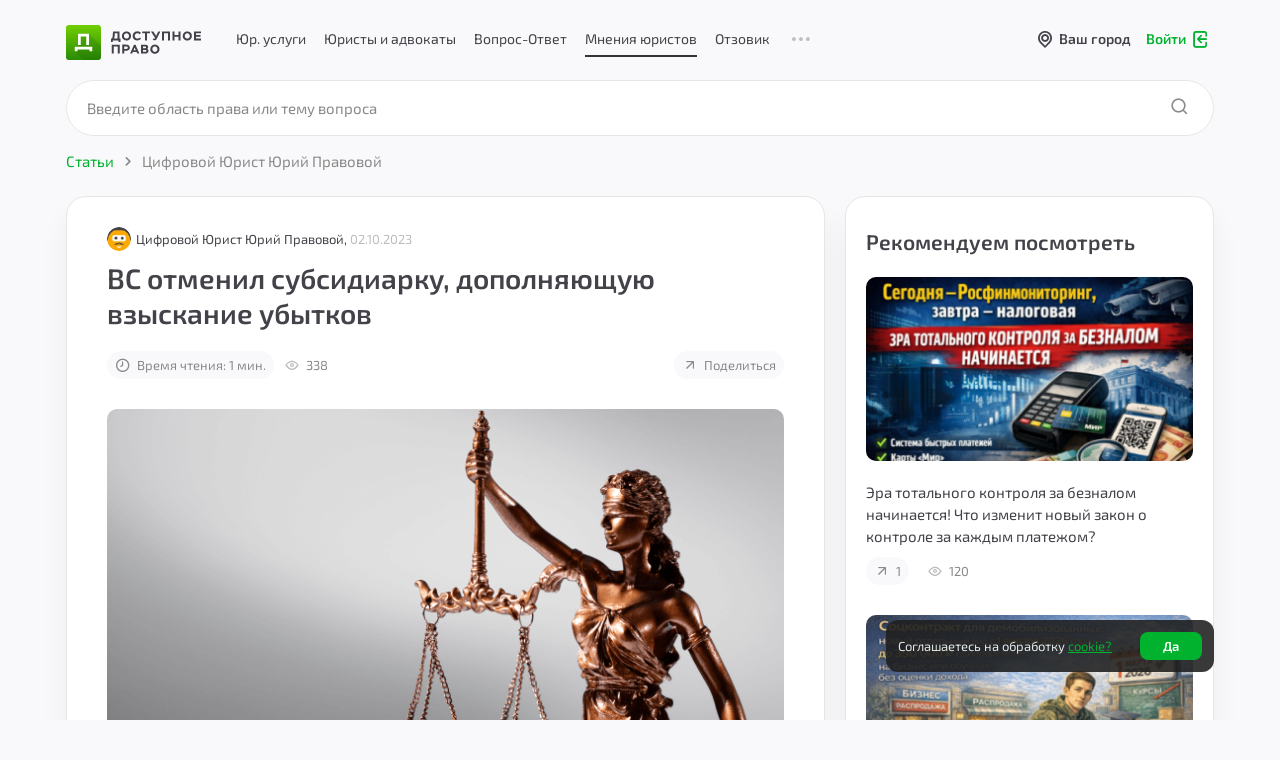

--- FILE ---
content_type: text/html; charset=UTF-8
request_url: https://dostupnoepravo.ru/articles/1138-vs-otmenil-subsidiarku-dopolnyayushchuyu-vzyskanie-ubytkov
body_size: 17097
content:
    <!DOCTYPE HTML>
    <html lang="ru_RU">

    <head>
        <meta charset="UTF-8">
        <meta http-equiv="X-UA-Compatible" content="IE=edge">
        <meta name="viewport" content="width=device-width, initial-scale=1, maximum-scale=1.0 viewport-fit=cover">
                    <meta name="yandex-verification" content="6543c472ae920a22"/>
            <meta name="google-site-verification" content="YBavY2E-KJ6kYpqgDnmzVDEFn9sObns_t9Nt54e1EYo"/>
                <title>Взыскание убытков и субсидиарная ответственность в банкротном деле компании КС-КОМ: решение ВС не допустило новый иск против руководителя | Автор Цифровой Юрист Ю.П.</title>
        <meta name="description" content="Узнайте о решении Верховного суда, которое не допустило новый иск о привлечении руководителя компании КС-КОМ к субсидиарной">
<meta property="article:published_time" content="2023-10-02MSK17:40:00+03:00">
<meta property="article:tag" content="">
<meta name="author" content="Цифровой Юрист Юрий Правовой">
<meta name="twitter:card" content="summary_large_image">
<meta name="twitter:image:src" content="https://dostupnoepravo.ru/img/article/plugs/420/1.png">
<meta property="og:site_name" content="Доступное Право">
<meta property="og:image" content="https://dostupnoepravo.ru/img/article/plugs/420/1.png">
<meta property="og:image:width" content="420">
<meta property="og:image:height" content="420">
<meta property="og:image:type" content="image/jpg">
<meta property="og:image:alt" content="Онлайн-юрист">
<meta property="og:locale" content="ru_RU">
<meta property="og:url" content="https://dostupnoepravo.ru/articles/1138-vs-otmenil-subsidiarku-dopolnyayushchuyu-vzyskanie-ubytkov">
<meta property="og:description" content="Узнайте о решении Верховного суда, которое не допустило новый иск о привлечении руководителя компании КС-КОМ к субсидиарной">
<meta property="og:title" content="Взыскание убытков и субсидиарная ответственность в банкротном деле компании КС-КОМ: решение ВС не допустило новый иск против руководителя | Автор Цифровой Юрист Ю.П.">
<meta property="og:type" content="profile">
<meta name="twitter:card" content="summary_large_image">
<meta name="twitter:image:src" content="https://dostupnoepravo.ru/img/article/plugs/420/1.png">
<meta name="twitter:image" content="https://dostupnoepravo.ru/img/article/plugs/420/1.png">
<meta name="twitter:url" content="https://dostupnoepravo.ru?v=">
<meta property="vk:image" content="https://dostupnoepravo.ru/img/article/plugs/420/1.png">
<link href="/css/pages/main/header.min.css?v=1721968198975" rel="stylesheet">
<link href="/css/pages/main/fonts.min.css?v=1717041736999" rel="stylesheet">
<link href="/css/pages/main/main.min.css?v=17392602474890" rel="stylesheet">
<link href="/css/pages/main/footer.min.css?v=1701755869009" rel="stylesheet" media="print" onload="this.media=&#039;all&#039;">
<link href="/css/pages/main/btns.min.css?v=1715158644495" rel="stylesheet" media="print" onload="this.media=&#039;all&#039;">
<link href="/libs/jquery-ui/css/jquery-ui.min.css?v=1.12.1" rel="stylesheet">
<link href="/css/pages/articles.min.css?v=1710993241006" rel="stylesheet">
<link href="/css/pages/new_article.min.css?v=1721964943399" rel="stylesheet">
<link href="/css/pages/comments.min.css?v=1716525819444" rel="stylesheet">
<link href="/libs/simple-scrollbar/simple-scrollbar.css" rel="stylesheet">
<link href="/libs/optiscroll/optiscroll.css?v=1.01" rel="stylesheet">                    <script>window.yaContextCb = window.yaContextCb || []</script>
            <script src="https://yandex.ru/ads/system/context.js" async></script>
                <link rel="preload" as="font" href="/fonts/dpravo2020.ttf?v=7.4" crossorigin="anonymous">
<link rel="preload" as="font" href="/fonts/Exo2-VariableFont_wght.woff2" crossorigin="anonymous">
        <link rel="icon" href="/img/favicon-dp.png" type="image/png">
<link rel="icon" sizes="32x32" href="/img/favicon-32x32.png" type="image/png">
<link rel="icon" sizes="48x48" href="/img/favicon-16x16.png" type="image/png">
<link rel="icon" sizes="96x96" href="/img/favicon-96x96.png" type="image/png">
<link rel="icon" sizes="120x120" href="/img/favicon-120x120.png" type="image/png">
                    </head>
        <body class="new2020 new-body-color  ">
    <script>var CITY_ID='';</script>    <div id="adr" class="d-none">/articles/1138-vs-otmenil-subsidiarku-dopolnyayushchuyu-vzyskanie-ubytkov</div>
    <div class="wrap new-topm-wrap bg-color no-sel "
         style="">
                    <div class="plug-menu nem-topm"></div>
                                                                    <div id="menu-bg"></div>
                <div class="wrp-topmenu-fix new-top-menu">
                    <div class="topmenu-fix new-top-menu-container grey-without-border" data-color="grey-without-border">
                        <div class="container container-fluid">
                            <div class="row align-items-center new-h-menu flex-nowrap mr-0">
                                <div class="d-flex justify-content-start align-items-center 1col marg-logo">
                                    <div class="col-auto wrp-fix-1">
                                        <div class="d-flex flex-nowrap">
                                            <a href="/" class="navbar-brand text-dark site-navbar">
                                                <img class="1img-fluid" src="/img/logo-green.png" alt="Лого Доступное Право">
                                                <svg width="135" height="35" viewBox="0 0 135 35" fill="none" xmlns="http://www.w3.org/2000/svg">
                                                    <path fill-rule="evenodd" clip-rule="evenodd"
                                                          d="M73.9928 12.4581L73.9663 12.4899L73.8466 12.362L73.9928 12.4581ZM73.9663 12.4899C73.3363 13.2379 72.5168 13.6119 71.5077 13.6119C70.728 13.6119 70.0946 13.3715 69.5586 12.8427C69.0713 12.362 68.779 11.6889 68.779 10.9198C68.779 10.1025 69.0226 9.42947 69.5099 8.94874C69.9971 8.468 70.6793 8.22763 71.459 8.22763C71.8488 8.22763 72.2386 8.32378 72.6284 8.468C73.0182 8.66029 73.3593 8.90066 73.6029 9.1891L74.9673 7.98726C74.6262 7.45845 74.1389 7.07387 73.5055 6.78542C72.872 6.49698 72.1411 6.30469 71.3128 6.30469C69.9484 6.30469 68.8277 6.73735 67.9506 7.60268C67.0735 8.468 66.635 9.57369 66.635 10.8717C66.635 12.2658 67.0735 13.3715 67.9019 14.1888C68.7302 15.006 69.851 15.4387 71.2153 15.4387C71.9949 15.4387 72.7746 15.2945 73.408 14.9579C74.0902 14.6214 74.6262 14.1888 75.016 13.6119L73.9663 12.4899ZM55.8652 10.9654C55.8652 12.2634 56.3038 13.3691 57.2296 14.2344C58.1067 15.0998 59.2274 15.5324 60.4943 15.5324C61.7612 15.5324 62.8819 15.0998 63.759 14.2344C64.6361 13.3691 65.0746 12.2634 65.0746 10.9654C65.0746 9.66744 64.6361 8.56175 63.759 7.69643C62.8819 6.8311 61.7612 6.39844 60.4943 6.39844C59.1787 6.39844 58.1067 6.8311 57.2296 7.7445C56.3525 8.60982 55.914 9.71552 55.914 11.0135L55.8652 10.9654ZM46.8516 16.8827H45V13.5656H45.9745C46.608 12.2676 46.9004 10.2966 46.9004 7.60449V6.54688H53.4298V13.5656H54.453V16.8827H52.6014V15.3924H46.8516V16.8827ZM51.4304 8.36719H48.7992V8.41526V8.896C48.7504 10.9151 48.4581 12.5015 48.0195 13.5591H51.4304V8.36719ZM58.6453 9.04262C58.158 9.52335 57.9144 10.1964 57.9144 10.9656L57.9631 10.9175C57.9631 11.6867 58.2067 12.3597 58.694 12.8404C59.1813 13.3692 59.766 13.6096 60.4969 13.6096C61.2278 13.6096 61.8125 13.3692 62.2998 12.8885C62.7871 12.4078 63.0307 11.7828 63.0307 10.9656C63.0307 10.1964 62.7383 9.52335 62.2511 9.04262C61.7151 8.51381 61.1304 8.27344 60.4482 8.27344C59.766 8.27344 59.1325 8.56188 58.6453 9.04262ZM79.1098 8.37367H76.2349V6.54688H83.9825V8.37367H81.1076V15.3924H79.1098V8.37367ZM92.1682 6.54807L90.1216 10.9228L87.3929 6.54807H84.9565L89.1471 13.038C88.9522 13.3745 88.7573 13.5668 88.5136 13.5668C88.27 13.5668 88.1238 13.4707 87.9776 13.2303L86.7107 14.3841C87.1493 15.0571 87.7827 15.3936 88.5136 15.3936C89.0983 15.3936 89.5856 15.2013 89.9754 14.8648C90.3652 14.5283 90.7063 13.9995 91.0474 13.2784L94.3121 6.5H92.2169L92.1682 6.54807ZM103.961 15.3924H101.963V8.37367H98.0164V15.3924H96.0186V6.54688H103.961V15.3924ZM112.536 15.3924H114.534V6.54688H112.536V10.0082H108.54V6.54688H106.542V15.3924H108.54V11.835H112.536V15.3924ZM118.043 14.2344C117.117 13.3691 116.679 12.2634 116.679 10.9654L116.727 11.0135C116.727 9.71552 117.166 8.60982 118.043 7.7445C118.92 6.8311 119.992 6.39844 121.308 6.39844C122.575 6.39844 123.695 6.8311 124.572 7.69643C125.45 8.56175 125.888 9.66744 125.888 10.9654C125.888 12.2634 125.45 13.3691 124.572 14.2344C123.695 15.0998 122.575 15.5324 121.308 15.5324C120.041 15.5324 118.92 15.0998 118.043 14.2344ZM118.725 10.9656C118.725 10.1964 118.968 9.52335 119.455 9.04262C119.943 8.56188 120.576 8.27344 121.258 8.27344C121.94 8.27344 122.525 8.51381 123.061 9.04262C123.548 9.52335 123.841 10.1964 123.841 10.9656C123.841 11.7828 123.597 12.4078 123.11 12.8885C122.623 13.3692 122.038 13.6096 121.307 13.6096C120.576 13.6096 119.991 13.3692 119.504 12.8404C119.017 12.3597 118.773 11.6867 118.773 10.9175L118.725 10.9656ZM135 15.3924H128.032V6.54688H134.903V8.37367H130.03V10.0082H134.562V11.7869H130.03V13.5656H135V15.3924Z"
                                                          fill="#424249"/>
                                                    <path fill-rule="evenodd" clip-rule="evenodd"
                                                          d="M84.2662 24.1776C84.2662 25.4892 84.7047 26.6065 85.6305 27.481C86.5076 28.3554 87.6283 28.7926 88.8952 28.7926C90.1621 28.7926 91.2828 28.3554 92.1599 27.481C93.037 26.6065 93.4755 25.4892 93.4755 24.1776C93.4755 22.8659 93.037 21.7486 92.1599 20.8742C91.2828 19.9997 90.1621 19.5625 88.8952 19.5625C87.5796 19.5625 86.5076 19.9997 85.6305 20.9227C84.7535 21.7972 84.3149 22.9145 84.3149 24.2261L84.2662 24.1776ZM58.2947 25.7868V28.5558H56.2969V19.6172H60.0001C60.731 19.6172 61.3157 19.7143 61.8517 19.9087C62.339 20.103 62.7288 20.3459 63.0211 20.6374C63.3135 20.9288 63.5084 21.2689 63.6059 21.609C63.752 21.949 63.8008 22.3376 63.8008 22.7263C63.8008 23.6007 63.5084 24.3294 62.875 24.9124C62.2902 25.4953 61.3157 25.7868 60.0001 25.7868H58.2947ZM53.7139 28.5949H51.7161V21.5023H47.7693V28.5949H45.7715V19.6562H53.7139V28.5949ZM60.096 21.5C61.2167 21.5 61.8014 21.8886 61.8014 22.7145C61.8014 23.5403 61.2167 23.929 60.0472 23.929H58.3418V21.5H60.096ZM66.0909 28.5949H64.0444L67.9913 19.6562H69.4531L73.3999 28.5949H71.3047L70.5738 26.9432H66.8218L66.0909 28.5949ZM68.6714 22.625L69.8408 25.2969H67.502L68.6714 22.625ZM79.0035 28.601H75.1054L75.0566 28.6496V19.7109H79.0522C81.1475 19.7109 82.1707 20.4882 82.1707 21.9942C82.1707 22.7715 81.8783 23.403 81.2936 23.8888C82.0733 24.2774 82.4631 24.9575 82.4631 25.9777C82.4631 26.8521 82.1707 27.5323 81.5373 27.9695C80.9038 28.4067 80.0755 28.601 79.0035 28.601ZM78.9068 24.9609C79.4428 24.9609 79.8326 25.0095 80.0762 25.1553C80.3199 25.301 80.4173 25.5439 80.4173 25.8354C80.4173 26.1754 80.2711 26.4183 80.0275 26.5641C79.7839 26.7098 79.3453 26.7584 78.7606 26.7584H77.0552V24.9609H78.8581H78.9068ZM79.8298 21.7429C79.6348 21.5972 79.2938 21.5486 78.7578 21.5486L78.8065 21.5H77.1011V23.1517H78.9527C79.3425 23.1517 79.6348 23.1031 79.8298 22.9574C80.0247 22.8602 80.1221 22.6659 80.1221 22.423C80.1221 22.083 80.0247 21.8886 79.8298 21.7429ZM87.0414 22.2304C86.5542 22.7162 86.3105 23.3963 86.3105 24.1736L86.3593 24.125C86.3593 24.9023 86.6029 25.5824 87.0902 26.0682C87.5774 26.6026 88.1622 26.8455 88.8931 26.8455C89.624 26.8455 90.2087 26.6026 90.6959 26.1168C91.1832 25.631 91.4268 24.9994 91.4268 24.1736C91.4268 23.3963 91.1345 22.7162 90.6472 22.2304C90.1112 21.696 89.5265 21.4531 88.8443 21.4531C88.1622 21.4531 87.5287 21.7446 87.0414 22.2304Z"
                                                          fill="#424249"/>
                                                    <rect width="35" height="35" rx="3" fill="url(#paint0_linear_20094_30192)"/>
                                                    <mask id="mask0_20094_30192" style="mask-type:alpha" maskUnits="userSpaceOnUse" x="0" y="0" width="35" height="35">
                                                        <rect width="35" height="35" rx="3" fill="url(#paint1_linear_20094_30192)"/>
                                                    </mask>
                                                    <g mask="url(#mask0_20094_30192)">
                                                        <path opacity="0.16" fill-rule="evenodd" clip-rule="evenodd"
                                                              d="M8.71191 26.2269L17.4529 34.9985H34.9995V20.7823L22.9446 8.71094H12.0353V20.2627L13.7789 21.7584H8.71191V26.2269Z"
                                                              fill="#144700"/>
                                                    </g>
                                                    <path fill-rule="evenodd" clip-rule="evenodd"
                                                          d="M22.8491 8.71094V8.71853H22.8768V20.1189H20.1745V11.4132H14.6765V20.1189H11.9742V8.71853H12.0049V8.71094H22.8491ZM26.1373 21.6953H26.1388V24.4759H26.1373V26.1442H23.4351V24.4759H11.4161V26.1442H8.71387V24.4759V21.6953H11.4161H23.4351H26.1373Z"
                                                          fill="white"/>
                                                    <defs>
                                                        <linearGradient id="paint0_linear_20094_30192" x1="0" y1="0" x2="0" y2="35" gradientUnits="userSpaceOnUse">
                                                            <stop stop-color="#70CF01"/>
                                                            <stop offset="1" stop-color="#2A8C06"/>
                                                        </linearGradient>
                                                        <linearGradient id="paint1_linear_20094_30192" x1="0" y1="0" x2="0" y2="35" gradientUnits="userSpaceOnUse">
                                                            <stop stop-color="#70CF01"/>
                                                            <stop offset="1" stop-color="#2A8C06"/>
                                                        </linearGradient>
                                                    </defs>
                                                </svg>
                                            </a>
                                        </div>
                                    </div>
                                </div>
                                <div class="menu-and-city">
                                                                            <div class="pc-top-container">
                                            <div class="new-pc-topmenu">
                                                                                                <div class="new-pc-topmenu__uslugi "
                                                     id="top-uslugi" >
                                                    <a href="/yuridicheskiye-uslugi"
                                                       class="chevron-check-uslugi " >
                                                        Юр. услуги
                                                    </a>
                                                </div>
                                                <div class="new-pc-topmenu__lawyers "
                                                     id="top-lawyers" >
                                                    <a href="/all-performers"
                                                       class="chevron-check-lawyers " >
                                                        Юристы и адвокаты
                                                    </a>
                                                </div>
                                                <div class="new-pc-topmenu__questions pc-questions "
                                                     id="top-answers" >
                                                    <a href="/questions/answer"
                                                       class="pc-questions__link " >Вопрос-Ответ</a>
                                                </div>
                                                <div class="new-pc-topmenu__articles pc-articles selected-top-link"
                                                     id="top-articles" data-selected = select-top>
                                                    <a href="/articles/"
                                                       class="pc-articles__link chevron-check-answers active-selected" data-selected = select-top>
                                                        Мнения юристов
                                                    </a>
                                                </div>
                                                <div class="new-pc-topmenu__otzivy pc-otzivy "
                                                     id="top-otzivy" >
                                                    <a href="/reviews/all?sort_by=3&sort_to=0&rating=5,4,3,2&text_rev=1"
                                                       class="pc-otzivy__link " >Отзовик</a>
                                                </div>
                                                <div class="dot-menu-top">
                                                    <i class="ico-dot-3"></i>
                                                    <section class="dot-menu-top__section d-none">
                                                    <span class="dot-lists">
                                                        <a href="/articles/?type=all" class="dot-link hide-article"><span>Мнения юристов</span></a>
                                                        <a href="/review" class="dot-link hide-link"><span>Отзовик</span></a>
                                                        <a href="/site/cooperation"
                                                           class="dot-link link-coop"><span>Сотрудничество</span></a>
                                                        <a href="/advocates"
                                                           class="dot-link"><span>Исполнителям</span></a>
                                                        <a href="/site/feedback"
                                                           class="dot-link more-card3" ><span>Обратная связь</span></a>
                                                    </span>
                                                    </section>
                                                </div>
                                            </div>
                                        </div>
                                                                        <div class="city-cabinet">
                                        <div class="city-top-menu ">
                                            <div id="sel-city" class="new-sel-city">
                                                <div class="wrp-sel-city">
                                                    <i class="ico-location"></i>
                                                    <span class="clamp-text" id="name-sel-city" data-sel-city-id="">Ваш город</span>
                                                </div>
                                            </div>
                                            <div id="list-sel-city" class="d-none">
                                                <input type="text" id="input-list-sel-city" class="form-control input-menu-autocomplete-city w-100" name="city_id" value="" placeholder="Ваш город" autocomplete="off">                                            </div>
                                        </div>
                                                                                    <a href="/auth/login" class="d-flex log-in-out-a log-in-topm" id="log-in-without">
                                                <div class="log-in-out__wrapper">
                                                    <span>Войти</span>
                                                    <div class="ico-login"></div>
                                                </div>
                                            </a>
                                                                            </div>
                                </div>
                            </div>
                        </div>
                    </div>
                    <div id="top_block_shadow" style="display: none;"></div>
                                    </div>
                                    </div>
    <div class="container article-full article-full-v2 pt-lg-0 pb-5">
  <div id="search-wrap" class="d-md-flex flex-column justify-content-end">
    <form action="/articles" method="get" id="articles-search-form">
      <!--      <div id="form-search-articles-loader" class="">-->
      <!--        <div class="spinner-border text-success" style="width: 3rem; height: 3rem;" role="status">-->
      <!--          <span class="sr-only">Loading...</span>-->
      <!--        </div>-->
      <!--      </div>-->
      <div class="wrp-search-articles-for-client mb-4">
        <div class="form-filters articles-search">
          <div class="row align-items-center">
            <div id="search-articles" class="col">
              <input id="articles-search-input" name="theme-q" type="text" class="form-control mb-0 ui-search"
                     placeholder="Введите область права или тему вопроса"
                     autocomplete="off"
                     value="">
            </div>
            <div
                class="clear-search ">
              <i class="ico-close fsz-24"></i>
            </div>
            <div class="col-auto search-wrapper">
              <div id="btn-search-articles" class="btn btn-success-mid"><i class="ico-search-2020"></i></div>
            </div>
            <div class="col-auto second-search">
              <div id="second-btn-search-page" class=""><i class="ico-search-2020"></i></div>
            </div>
          </div>
        </div>
      </div>
    </form>
  </div>
  <div class="row">
    <div class="col-12">
      <div class="wrp-breadcrumb">
        <nav aria-label="breadcrumb">
          <ol itemscope itemtype="https://schema.org/BreadcrumbList" class="breadcrumb">
            <li itemprop="itemListElement" itemscope itemtype="https://schema.org/ListItem" class="breadcrumb-item"
                id="bread-articles">
              <a itemprop="item" href="/articles">
                <span itemprop="name">Статьи</span>
              </a>
              <meta itemprop="position" content="2"/>
            </li>
            <i class="ico-chevron-right"></i>
                              <li itemprop="itemListElement" itemscope itemtype="https://schema.org/ListItem" class="breadcrumb-item">
                  <a itemprop="item" href="/lawyers/articles/2678-cifrovoy-yurist-yuriy-pravovoy">
                    <span itemprop="name">Цифровой Юрист Юрий Правовой</span>
                  </a>
                  <meta itemprop="position" content="3"/>
                </li>
                        </ol>
        </nav>
        <div class="row mt-15">
          <div class="col-lg-8">
            <div class="mb-10 d-none">
              <a class="back-link mb-0"><i class="ico-arrow-l"></i> <span>Назад к статьям</span></a>
            </div>
            <div class="article-full-wrapper" data-type="posts">
              <div class="article-date-author d-flex align-items-center mb-10">
                  <a href="/law/2678-cifrovoy-yurist-yuriy-pravovoy"><img class="lawyer-avatar" alt="Цифровой Юрист Юрий Правовой" src="/img/lawyer_photo/70/2361.jpg"></a>                  <div>
                      <a href="/law/2678-cifrovoy-yurist-yuriy-pravovoy">Цифровой Юрист Юрий Правовой, </a>                      <div class="article-date d-block d-md-inline-block">02.10.2023</div>
                  </div>
              </div>
              <h1 class="article-title mb-10 mb-md-20">ВС отменил субсидиарку, дополняющую взыскание убытков</h1>
              <div class="mb-20 mb-md-30 d-flex align-items-center">
                                      <div class="article-time-to-read cursor-default"
                         data-toggle="tooltip"
                         title="Приблизительное время на прочтение статьи"
                    ><i class="ico-clock"></i>Время чтения: 1 мин.
                    </div>
                                  <div class="article-views cursor-default"
                     data-toggle="tooltip"
                     title="Уникальные просмотры публикации"
                >
                  <i class="ico-eye2021"></i><span>338</span>
                </div>
                <a class="article-share share-button ml-auto mr-0"
                   tabindex="-1"
                   data-toggle="modal"
                   data-target="#modalDialogDP"
                   data-modal-size="mdx"
                   data-source="article"
                   data-id="1138"
                   data-link="https://dostupnoepravo.ru/articles/1138-vs-otmenil-subsidiarku-dopolnyayushchuyu-vzyskanie-ubytkov"
                   data-href="/ajax/modal-share?type=article&id=1138"><i class="ico-share-2" data-toggle="tooltip"
                     title="Поделиться"></i>
                  <span class="d-none d-md-inline-block">Поделиться</span>
                </a>
              </div>
                                  <img class="article-full-image"
                       srcset="/img/article/plugs/290/1.png 290w,
                            /img/article/plugs/330/1.png 330w,
                            /img/article/plugs/420/1.png 420w,
                            /img/article/plugs/normal/1.png 685w"
                       sizes="(max-width: 360px) 330px,
                            (max-width: 767px) 420px,
                            685px"
                       src="/img/article/plugs/normal/1.png"
                       alt="ВС отменил субсидиарку, дополняющую взыскание убытков">
                              <div class="banner-wrapper__consultation" id="articles-banner">
                <div class="banner-wrapper__wrapp">
                  <div class="banner-wrapper__text">Вы можете задать вопрос юристу или получить подробную консультацию
                  </div>
                  <a href="/room/index" class="banner-wrapper__btn" id="article-page" onclick="yaCounterReachGoal('articles_one_content_banner')">
                    <span>Задать вопрос юристу от 0 <span class="rus_rub">₽</span> </span>
                  </a>
                </div>
              </div>
              <div class="banner-decor decor"></div>
              <div class="article-full-text mb-20 mt-40 mt-md-30">
                  <p>Согласно статье pravo.ru сначала компания потребовала возмещения убытков от своего руководителя, а затем подала иск о привлечении его к субсидиарной ответственности. однако верховный суд не согласился с этим.
<p>в рамках банкротного дела компании "кс-ком" было требование о возмещении убытков в размере 11,5 млн рублей от руководителя алексея семенова, который необоснованно снимал деньги со счета компании. это требование было продано на аукционе по решению единственного кредитора. через месяц после продажи, этот же кредитор подал иск о привлечении семенова к субсидиарной ответственности по двум основаниям: снятие наличных и непередача документации конкурсному управляющему.
<p>три судебные инстанции частично удовлетворили иск и взыскали с семенова 4,857 млн рублей. руководитель не согласился с этими решениями и обжаловал их в верховном суде. он утверждает, что компания, которая продала требование о возмещении убытков, не может подать новый иск о привлечении его к субсидиарной ответственности в данной ситуации.<p>Комиссия по экономическим вопросам провела анализ аргументов, представленных в жалобе, и отменила предыдущие решения. В результате было принято новое решение, которое отказывает в привлечении Семенова к субсидиарной ответственности. Подробности этого спора пока не были опубликованы.              </div>
                                    <div class="digital-article__wrapper">
                        <hr class="article-section-divider">
                        <div class="digital-article__note">
                            <p>Статья написана Цифровым юристом доступного права.</p>
                            <p>Цифровой юрист это алгоритмы нейросетей, которые используют накопленный опыт в сфере юриспруденции.</p>
                            <p>Я не человек, и учусь постоянно днем и ночью, чтобы давать вам максимально качественную информацию, которую вы сможете использовать по назначению.</p>
                        </div>
                    </div>
                              <section class="fixed-wrapper mb-20">
                <div class="fixed-btn-cons">
                  <div class="flex-wrapper">
                                              <a href="/room/index" class="fixed-btn-cons__link" onclick="yaCounterReachGoal('articles_btn_create_consultation')">
                          <div class="btn btn-success ">
                            <span>Начать консультацию бесплатно</span>
                          </div>
                        </a>
                                        </div>
                </div>
              </section>
              <div class="likes-block-title mb-15 mb-md-10">Оцените статью</div>
              <div class="reactions-block-v2 reactions-wrapper d-flex align-items-center mb-20" data-reaction="articles">
                <div class="single-reaction article-like can-do"
                     data-id="1138"
                     data-name="likes"
                     data-toggle="tooltip"
                     title="Поставить лайк">
                  <i class="ico-like"></i><span>0</span>
                </div>
                <div
                    class="single-reaction article-dislike can-do"
                    data-id="1138"
                    data-name="dislikes"
                    data-toggle="tooltip"
                    title="Поставить дизлайк">
                  <i class="ico-dislike"></i><span>0</span>
                </div>
                <div class="article-comments cursor-default">
                  <i class="ico-comment"
                     data-toggle="tooltip"
                     title="Количество комментариев"></i>
                  <span
                      data-toggle="tooltip"
                      title="Количество комментариев"
                  >0</span>
                </div>
                <a class="article-share share-button ml-auto"
                   tabindex="-1"
                   data-toggle="modal"
                   data-target="#modalDialogDP"
                   data-modal-size="mdx"
                   data-id="1138"
                   data-source="article"
                   data-link="https://dostupnoepravo.ru/articles/1138-vs-otmenil-subsidiarku-dopolnyayushchuyu-vzyskanie-ubytkov"
                   data-href="/ajax/modal-share?type=article&id=1138">
                  <i class="ico-share-2 mr-0" data-toggle="tooltip"
                     title="Поделиться"></i>
                                    </a>
                <div class="article-views mr-0 cursor-default"
                     data-toggle="tooltip"
                     title="Уникальные просмотры публикации">
                  <i class="ico-eye2021"></i><span>338</span>
                </div>
              </div>
                            </div>
                            
<div class="wrapper-yandex-rs " id="R-A-3879023-4" ></div>
              <div id="comment-block-result" class="article-comments-wrapper">
                  <div class="article-comments-title">
                      Комментарии
                  </div>
                  
<form class="form-comment comment-form-wrapper article-comment-form-wrapper mt-10 top-level change-commentator-list" id="article-comment-form-wrapper-1138">
    <input type="hidden" class="" name="article_id" value="1138">
    <input type="hidden" class="" name="extend_id" value="">
                <div class="comment-form-avatar ">
                                                    <div class="d-none d-md-flex user-avatar-text color-5" id="user-avatar">
                    А                </div>
                                            </div>
        <div class="w-100 comment-name-form">
        <div class="form-group ">
            <input type="text" class="form-control" name="comment_name" value="" placeholder="Напишите свое имя">
        </div>
        <div class="input-and-note">
            <div class="note-and-delete d-none">
                <i class="ico-close d-none"></i>
            </div>
            <div class="w-100">
                                <div class="comment-text-wrapper">
            <textarea id="comment-text-1138-" name="comment_text" class="comment-text form-control" placeholder="Оставьте свой комментарий"
                      onfocus="load_google_captcha();"></textarea>
                    <div class="send-comment d-flex align-items-center justify-content-center">
                        <i class="ico-chevron-right"></i>
                    </div>
<!--                    <div class="text-right mt-10 send-comment-mobile-wrapper">-->
<!--                        <a class="send-comment-mobile d-md-none" tabindex="-1" href="#">-->
<!--                            <span class="spinner-border spinner-border-sm d-none" role="status" aria-hidden="true"></span>-->
<!--                            Отправить-->
<!--                        </a>-->
<!--                    </div>-->
                </div>
            </div>
        </div>
    </div>
</form>
                  <div class="article-comment-count">
                      0 комментариев                  </div>
                                </div>
            <div id="article-comments-end" class="p-0 m-0 h-0"></div>
            <div class="social-links-comment">
              <div class="social-links-comment__wrapp">
                <div class="social-links-comment__text">
                  Подпишитесь,<br>чтобы быть в курсе!
                </div>
                <div class="social-links-comment__links">
                  <a href="https://vk.com/dostupnoe.pravo" target="_blank" rel="noopener noreferrer"
                     class="social-links-comment__link vk-link"><i class="ico-vk-2023"></i></a>
                  <a href="https://www.youtube.com/channel/UCOhGWYk-Mmy9o9IqE4dW1rA" target="_blank"
                     rel="noopener noreferrer" class="social-links-comment__link utube-link"><i class="ico-youtube-2023"></i></a>
                  <a href="https://zen.yandex.ru/id/60a4cb4ec28c786d312b4fbf" target="_blank" rel="noopener noreferrer"
                     class="social-links-comment__link zen-link"><i class="ico-zen"></i></a>
                  <a href="https://t.me/dostupnoepravo" target="_blank" rel="noopener noreferrer"
                     class="social-links-comment__link tele-link"><i class="ico-telegram-2023"></i></a>
                </div>
              </div>
            </div>
          </div>
          <div class="col-md-6 col-lg-4 mt-4 mt-lg-0">
            <div class="articles-scroll-block">
                                    
<div class="wrapper-yandex-rs " id="R-A-3879023-3" ></div>
                              <div class="similar-articles-block similar-articles-block-v2">
                <div class="mb-20 _title">Рекомендуем посмотреть</div>
                  <div class="similar-article similar-article-v2">
    <div class="similar-article-image mb-20">
        <a href="/articles/2133-era-totalnogo-kontrolya-za-beznalom-nachinaetsya-chto-izmenit-novyy-za" >
            <img class="single-article-img img-fluid"
                 srcset="/img/article/preview/290/2133.png?1768211140 290w,
                    /img/article/preview/330/2133.png?1768211140 330w,
                    /img/article/preview/420/2133.png?1768211140 420w"
                 sizes="(max-width: 360px) 330px,
                    (max-width: 767px) 420px,
                    (max-width: 991px) 330px,
                    (max-width: 1199px) 290px,
                    330px"
                 src="/img/article/preview/330/2133.png?1768211140"
                 alt="Эра тотального контроля за безналом начинается! Что изменит новый закон о контроле за каждым платежом?">
        </a>
    </div>
    <div class="similar-article-title mb-10">
        <a href="/articles/2133-era-totalnogo-kontrolya-za-beznalom-nachinaetsya-chto-izmenit-novyy-za" >Эра тотального контроля за безналом начинается! Что изменит новый закон о контроле за каждым платежом?</a>
    </div>
    <div class="likes-block reactions-wrapper" data-reaction="articles">
                                <a class="article-share share-button"
           data-toggle="modal"
           data-target="#modalDialogDP"
           data-modal-size="mdx"
           data-link="https://dostupnoepravo.ru/articles/2133-era-totalnogo-kontrolya-za-beznalom-nachinaetsya-chto-izmenit-novyy-za"
           data-href="/ajax/modal-share?type=article&id=2133"><i
                class="ico-share-2 " data-toggle="tooltip"
                     title="Поделиться"></i>
                            <span>1</span>
                    </a>
        <div class="article-views mr-0 cursor-default"
             data-toggle="tooltip"
             title="Уникальные просмотры публикации">
            <i class="ico-eye2021"></i><span>120</span>
        </div>
    </div>
</div>
<div class="similar-article similar-article-v2">
    <div class="similar-article-image mb-20">
        <a href="/articles/2132-sockontrakt-dlya-demobilizovannyh-novyy-otdelnyy-vid-s-1-yanvarya-2026" >
            <img class="single-article-img img-fluid"
                 srcset="/img/article/preview/290/2132.png? 290w,
                    /img/article/preview/330/2132.png? 330w,
                    /img/article/preview/420/2132.png? 420w"
                 sizes="(max-width: 360px) 330px,
                    (max-width: 767px) 420px,
                    (max-width: 991px) 330px,
                    (max-width: 1199px) 290px,
                    330px"
                 src="/img/article/preview/330/2132.png?"
                 alt="Соцконтракт для демобилизованных: новый отдельный вид с 1 января 2026 года — до 350 000 ₽ единовременно на бизнес или обучение, без оценки дохода">
        </a>
    </div>
    <div class="similar-article-title mb-10">
        <a href="/articles/2132-sockontrakt-dlya-demobilizovannyh-novyy-otdelnyy-vid-s-1-yanvarya-2026" >Соцконтракт для демобилизованных: новый отдельный вид с 1 января 2026 года — до 350 000 ₽ единовременно на бизнес или обучение, без оценки дохода</a>
    </div>
    <div class="likes-block reactions-wrapper" data-reaction="articles">
                    <div class="single-reaction article-like cursor-default "
                 data-toggle="tooltip"
                 data-id="2132"
                 data-name="likes"
                 title="Количество лайков">
                <i class="ico-like"></i><span>5</span>
            </div>
                                <a class="article-share share-button"
           data-toggle="modal"
           data-target="#modalDialogDP"
           data-modal-size="mdx"
           data-link="https://dostupnoepravo.ru/articles/2132-sockontrakt-dlya-demobilizovannyh-novyy-otdelnyy-vid-s-1-yanvarya-2026"
           data-href="/ajax/modal-share?type=article&id=2132"><i
                class="ico-share-2 " data-toggle="tooltip"
                     title="Поделиться"></i>
                            <span>8</span>
                    </a>
        <div class="article-views mr-0 cursor-default"
             data-toggle="tooltip"
             title="Уникальные просмотры публикации">
            <i class="ico-eye2021"></i><span>227</span>
        </div>
    </div>
</div>
<div class="similar-article similar-article-v2">
    <div class="similar-article-image mb-20">
        <a href="/articles/2130-russkiy-yazyk-na-vyveskah-i-v-reklame-chto-izmenitsya-s-1-marta-2026-g" >
            <img class="single-article-img img-fluid"
                 srcset="/img/article/preview/290/2130.png? 290w,
                    /img/article/preview/330/2130.png? 330w,
                    /img/article/preview/420/2130.png? 420w"
                 sizes="(max-width: 360px) 330px,
                    (max-width: 767px) 420px,
                    (max-width: 991px) 330px,
                    (max-width: 1199px) 290px,
                    330px"
                 src="/img/article/preview/330/2130.png?"
                 alt="Русский язык на вывесках и в рекламе: что изменится с 1 марта 2026 года и что это значит для потребителей и бизнеса">
        </a>
    </div>
    <div class="similar-article-title mb-10">
        <a href="/articles/2130-russkiy-yazyk-na-vyveskah-i-v-reklame-chto-izmenitsya-s-1-marta-2026-g" >Русский язык на вывесках и в рекламе: что изменится с 1 марта 2026 года и что это значит для потребителей и бизнеса</a>
    </div>
    <div class="likes-block reactions-wrapper" data-reaction="articles">
                    <div class="single-reaction article-like cursor-default "
                 data-toggle="tooltip"
                 data-id="2130"
                 data-name="likes"
                 title="Количество лайков">
                <i class="ico-like"></i><span>7</span>
            </div>
                                    <a class="article-comments" href="/articles/2130-russkiy-yazyk-na-vyveskah-i-v-reklame-chto-izmenitsya-s-1-marta-2026-g#comment-block-result" >
                <i class="ico-comment"
                   data-toggle="tooltip"
                   title="Количество комментариев"></i>
                <span
                    data-toggle="tooltip"
                    title="Количество комментариев"
                >1</span>
            </a>
                <a class="article-share share-button"
           data-toggle="modal"
           data-target="#modalDialogDP"
           data-modal-size="mdx"
           data-link="https://dostupnoepravo.ru/articles/2130-russkiy-yazyk-na-vyveskah-i-v-reklame-chto-izmenitsya-s-1-marta-2026-g"
           data-href="/ajax/modal-share?type=article&id=2130"><i
                class="ico-share-2 " data-toggle="tooltip"
                     title="Поделиться"></i>
                            <span>2</span>
                    </a>
        <div class="article-views mr-0 cursor-default"
             data-toggle="tooltip"
             title="Уникальные просмотры публикации">
            <i class="ico-eye2021"></i><span>314</span>
        </div>
    </div>
</div>
              </div>
                <div class="question-banner-block">
    <div class="question-banner-block-title mb-20">
        Хотите гарантированно и быстро решить проблему?
    </div>
    <div class="question-banner-block-text mb-10">
        Получите профессиональный юридический ответ на ваш вопрос и понимание, что делать дальше
    </div>
<!--    <div class="question-banner-block-price mb-30">-->
<!--        от 399 <span class="rus_rub">₽</span>-->
<!--    </div>-->
    <div class="question-banner-block-btn-wrapper">
              <a href="/room/index" class="btn btn-success w-100">Получить консультацию</a>
          </div>
    <div class="question-banner-block-img">
        <img src="/img/question-men-2.svg" alt="">
    </div>
</div>            </div>
          </div>
        </div>
      </div>
    </div>
  </div>
</div>

  <section class="fixed-wrapp d-none" id="fixed-wrapp-banner">
    <div class="banner-wrapper__consultation">
      <div class="banner-wrapper__wrapp" id="article-banner">
        <div class="banner-wrapper__text">Вы можете задать вопрос юристу или получить подробную консультацию
        </div>
        <a href="/room/index" class="banner-wrapper__btn" id="article-on-page" onclick="yaCounterReachGoal('articles_one_bottom_banner')">
          <span>Консультация с юристом</span>
        </a>
      </div>
    </div>
  </section>


<!-- Уведомление на комментарий -->
<!--  <template id="wrp-balloon-cons">-->
<!--    <div class="balloon-cons">-->
<!--      <i class="ico-close"></i>-->
<!--      <div class="mb-15">-->
<!--        Хотите получить <span class="fw-600">консультацию юриста</span><br> на ваш <span-->
<!--            class="fw-600">комментарий?</span>-->
<!--      </div>-->
<!--      <div class="wrp-btn-balloon">-->
<!--        <button id="yes-want-comment-notification" class="btn btn-dark-sm-32"-->
<!--                data-href="--><!--">Да,-->
<!--          хочу-->
<!--        </button>-->
<!--        <button id="dont-ask-comment-notification" class="btn btn-link-grey">Больше не спрашивать</button>-->
<!--      </div>-->
<!--    </div>-->
<!--  </template>-->


<template id="note-block">
    <div class="comment-note-block">
        <div class="note-block__name"><span>Ответ: </span></div>
        <div class="note-block__rating">
            <div class="w-100 d-flex author-rating"></div>
        </div>
        <div class="note-block__text"></div>
    </div>
</template>
                            <footer class="green-lighter pb-3 no-sel ">
            <div class="container">
                
<div class="wrp-cookie-banner">
    <div class="cookie-banner">
        <div class="cookie-banner__text">
            Соглашаетесь на обработку <span>сookie?</span>
        </div>
        <button id="cookie-consent" class="btndp btndp-28 btndp-accent">
            <span>Да</span>
        </button>
    </div>
    <div class="d-none text-cookies-consent">
        <div class="fsz-18 ml-4 mt-2 cookies-consent">
        Я даю своё согласие ООО «Доступное право» (далее - “Сервис”) на обработку 
        моих персональных данных не являющихся специальными или биометрическими, а именно:
        <ul>
                   <li>
                файлы cookie,
           </li>           
           <li>
                тип и версия ОС,
           </li>          
            <li>
                тип и версия браузера,
           </li>           
           <li>
                тип устройства и разрешение его экрана,
           </li>           
           <li>
                источник откуда я пришел на Сервис, с какого сайта или по какой рекламе,
           </li>           
           <li>
                язык ОС и браузера,
           </li>          
            <li>
                какие действия я совершаю на Сервисе или в Мобильном приложении,
           </li>           
           <li>
                ip-адрес,
           </li>
</ul>
с целью анализа повышения качества предоставляемых Сервисом услуг, аналитики действий на сервисе, сопровождения и администрирования Сервиса.
</div>
<div class="fsz-18 ml-4 mt-2">
Согласие предоставляется на совершение следующих действий (операций) с указанными в настоящем согласии персональными данными: сбор, запись, систематизацию, 
накопление, хранение, уточнение (обновление, изменение), извлечение, использование, передачу (доступ), блокирование, удаление, уничтожение, осуществляемых с 
использованием средств автоматизации (автоматизированная обработка).
</div>
<div class="fsz-18 ml-4 mt-2">
Я подтверждаю, что ознакомлен с требованиями законодательства Российской Федерации, устанавливающими порядок обработки персональных данных, 
с политикой Оператора в отношении обработки персональных данных, 
а также с моими правами и обязанностями в этой области.
</div>
<div class="fsz-18 ml-4 mt-2">
Я понимаю, что могу обратиться к уполномоченному сотруднику Сервиса по следующему адресу <a href="mailto:info@dostupnoepravo.ru">info@dostupnoepravo.ru</a> для получения более 
полной информации об использовании моих персональных данных и сборе файлов cookies.
</div>
<div class="fsz-18 ml-4 mt-2">
Я уведомлен, что обработка данных осуществляется в соответствии с требованиями Федерального закона № 152 «О персональных данных» от 27.07.2006 г., 
Политикой конфиденциальности Сервиса и Политикой сбора файлов cookies. 
</div>
<div class="fsz-18 ml-4 mt-2">
Я подтверждаю, что ознакомлен с Политикой конфиденциальности  Сервиса и Политикой сбора файлов cookies.
</div>
<div class="fsz-18 ml-4 mt-2">
Данное согласие вступает в силу с момента предоставления согласия и действует по достижении целей обработки или случая утраты необходимости в достижении этих целей.
</div>
<div class="fsz-18 ml-4 mt-2">
Данное согласие может быть отозвано в любой момент по моему письменному заявлению.
</div>    </div>
</div>

                                    <div class="pt-4 pt-lg-5">
                        <div class="row">
    <div class="col-md-4 col-lg-3 ml-5 ml-sm-0">
                <ul class="base-menu">
                        <li class="t-item"><a href="/advocates" class="">Исполнителям</a></li><li class="t-item"><a href="/site/feedback" class="">Обратная связь</a></li><li class="t-item"><a href="/site/cooperation" class="">Сотрудничество</a></li><li class="t-item"><a href="/site/pay">Оплата</a></li><li class="t-item"><a href="/site/contacts">Контакты</a></li>        </ul>
    </div>
   <!--         <div class="d-md-none col-lg-6 ph-bl ">
            <div class="d-flex justify-content-between wrap-h5">
                <div class="text-success h5">Личный кабинет</div>
                                    <i class="ico-chevron-down text-success align-self-center"></i>
                            </div>
            <ul id="cabinets2">
                                    <li><a href=""></a></li>
                            </ul>
        </div>
    -->    <div class="col-md-4 col-lg-6 ph-bl ml-5 ml-sm-0">
        <div class="d-flex justify-content-between wrap-h5">
            <div class="text-success h5">Людям</div>
                    </div>
        <ul class="base-menu-phys d-md-flex flex-wrap" style="">
            <li class="col-lg-6"><a href="/moskva/bankrotstvo-fizicheskih-lic">Банкротство физических лиц</a></li>
            <li class="col-lg-6"><a href="/articles/3-kollektory">Коллекторы</a></li>
            <li class="col-lg-6"><a href="/uproshchennoe-bankrotstvo">Внесудебное банкротство</a></li>
            <li class="col-lg-6"><a href="/articles/8-pensionnye_spory">Пенсионные споры</a></li>
            <li class="col-lg-6"><a href="/trudovyye-spory">Трудовые споры</a></li>
            <li class="col-lg-6"><a href="/articles/9-semeynye_spory">Семейные споры</a></li>
            <li class="col-lg-6"><a href="/articles/7-nasledstvennye_spory">Наследственные споры</a></li>
            <li class="col-lg-6"><a href="/articles/5-medicinskie_spory">Медицинские споры</a></li>
            <li class="col-lg-6"><a href="/articles/2-zemelnye_spory">Земельные споры</a></li>
            <li class="col-lg-6"><a href="/articles/1-avtoyurist">Автоюристы</a></li>
        </ul>
    </div>
    <div class="col-md-4 col-lg-3 law-bl mb-5 ml-5 ml-sm-0">
        <div class="d-flex justify-content-between wrap-h5">
            <div class="text-success h5">Бизнесу</div>
                    </div>
        <ul class="base-menu-law d-md-block">
            <li class="col-lg-12"><a href="/articles/4-likvidaciya_predpriyatiy">Ликвидация предприятий</a></li>
            <li class="col-lg-12"><a href="/articles/6-nalogovye_spory">Налоговые споры</a></li>
            <li class="col-lg-12"><a href="/articles/11-trudovye_spory_dlya_yuridicheskih_lic">Трудовые споры</a></li>
            <li class="col-lg-12"><a href="/articles/12-uslugi_yurlicam_i_ip">Услуги юрлицам и ИП</a></li>
        </ul>
    </div>

</div>                    </div>
                    <hr>
                                <div class="row my-2 my-xl-5">
                    <div class="col-xl-3 text-grey fsz-15 order-xl-0 text-center text-xl-left mt-3 mt-xl-0 order-2">
                        <a href="/"><img src="/img/logo-top-green50.png" alt="logo Доступное право" class="logo-footer img-fluid"></a>
                        <div class="copyright fsz-13 mt-4">
                                                        &copy; 2019 - 2026,  «Доступное Право»
                        </div>
                    </div>
                    <div class="col-xl-6 text-dark fsz-13 order-1 pr-xl-3 ">
                        <div class="fsz-12">
                                                            <div>
                                    <a href="/site/privacy-policy" class="text-dark">
                                        Веб-сайт использует файлы «cookie» с целью персонализации сервисов и повышения удобства пользования.
                                    </a>
                                    Вы можете ограничить их использование в своем браузере.
                                </div>
                                <div>Все материалы данного сайта являются объектами авторского права (в том числе дизайн).
                                    Запрещается копирование, распространение (в том числе путем копирования на другие сайты и
                                    ресурсы в Интернете) или любое иное использование информации и объектов без предварительного
                                    согласия правообладателя.
                                    Логотипы "Доступное Право”, размещенные на сайте, являются зарегистрированным товарным
                                    знаком и
                                    охраняются государством как объект интеллектуальной собственности, любое копирование и
                                    создание
                                    схожего по степени смешения товарного знака запрещено законом.
                                    Вся информация представлена на сайте в ознакомительных целях и не является публичной
                                    офертой или рекламой.
                                    Требуется консультация специалиста.
                                </div>
                                                                                    </div>
                        <a href="/site/privacy-policy" class="green-link my-2 mt-xl-3 d-inline-block w-100 text-center text-xl-left fsz-15">Правовая информация</a>
                    </div>
                    <div class="col-xl-3 pol-conf order-xl-2 text-center text-xl-left mb-3 mb-xl-0 order-0">
                        <ul class="social-link-footer">
                            <li><a href="https://www.youtube.com/channel/UCOhGWYk-Mmy9o9IqE4dW1rA" target="_blank" rel="noopener noreferrer"><span class="ico-youtube-2023"></span></a></li>
                            <li><a href="https://ok.ru/group/52888202969302" target="_blank" rel="noopener noreferrer"><span class="ico-odnoklassniki"></span></a></li>
                            <li><a href="https://vk.com/dostupnoe.pravo" target="_blank" rel="noopener noreferrer"><span class="ico-vk"></span></a></li>
                            <li><a href="https://www.tiktok.com/@dostupnoe_pravo?" target="_blank" rel="noopener noreferrer"><span class="ico-tiktok"></span></a></li>
                            <li><a href="https://zen.yandex.ru/id/60a4cb4ec28c786d312b4fbf" target="_blank" rel="noopener noreferrer"><span class="ico-zen"></span></a></li>
                            <li><a href="https://twitter.com/dostupnoepravo" target="_blank" rel="noopener noreferrer"><span class="ico-twitter"></span></a></li>
                            <li class="d-none"><a href="/"><span class="ico-telegram"></span></a></li>
                        </ul>
                        <a href="/site/feedback" class="btn btn-outline-success-mid mb-10 mr-10">Обратная связь</a>
                        <a href="/advocates" class="btn btn-outline-success-mid mb-10">Юристам/адвокатам</a>
                    </div>
                </div>
            </div>
        </footer>
        <!-- Блок для шагов консультации на мобильных-->
            <div class="block-tariffs-pay-question">
            <div id="consultation-mob" data-current-step="1" data-sub-step="">
                <div class="wrp-load-preloaders d-flex">
                    <div class="load-preloaders">
                        <div class="load-preloaders__dot1"></div>
                        <div class="load-preloaders__dot2"></div>
                        <div class="load-preloaders__dot3"></div>
                    </div>
                </div>
                <div class="content-consultation-mob"></div>
            </div>
        </div>
        <div id="page-preloader" class="d-none">
        <div id="circularG">
            <div id="circularG_1" class="circularG"></div>
            <div id="circularG_2" class="circularG"></div>
            <div id="circularG_3" class="circularG"></div>
            <div id="circularG_4" class="circularG"></div>
            <div id="circularG_5" class="circularG"></div>
            <div id="circularG_6" class="circularG"></div>
            <div id="circularG_7" class="circularG"></div>
            <div id="circularG_8" class="circularG"></div>
        </div>
    </div>
    <!-- Модальное окно -->
    <div class="modal fade" id="modalWindow" tabindex="-1" role="dialog" aria-hidden="true">
        <div class="modal-dialog modal-dialog-centered modal-mdx">
            <div class="modal-content">
                <div class="modal-header"></div>
                <div class="modal-close" data-dismiss="modal"><i class="ico-close" aria-hidden="true"></i></div>
                <div class="modal-body">
                    <div class="container">
                        <div class="row" id="base-content">

                        </div>
                        <div class="wrap-preloader-modal d-none">
                            <div class="preloader-modal spinner-border text-success"></div>
                        </div>
                    </div>
                </div>
            </div>
        </div>
    </div>
    <!--- BEGIN Модальное вспомогательное, для ВСЕХ нужд--->
    <div class="modal fade " id="modalDialogDP" tabindex="-1" role="dialog">
        <div class="modal-dialog modal-dialog-centered" role="document">
            <div class="modal-content">
                <div class="modal-body">
                </div>
            </div>
        </div>
    </div>
    <!--- END Модальное вспомогательное, для ВСЕХ нужд--->
    <!-- BEGIN blueimp gallery -->
    <div id="blueimp-gallery" class="blueimp-gallery blueimp-gallery-controls" aria-label="image gallery"
         aria-modal="true" role="dialog" style="display: none;">
        <div class="slides" aria-live="polite"></div>
        <div class="title"></div>
        <a class="prev" aria-controls="blueimp-gallery" aria-label="previous slide" aria-keyshortcuts="ArrowLeft"></a>
        <a class="next" aria-controls="blueimp-gallery" aria-label="next slide" aria-keyshortcuts="ArrowRight"></a>
        <a class="close" aria-controls="blueimp-gallery" aria-label="close" aria-keyshortcuts="Escape"></a>
        <a class="play-pause" aria-controls="blueimp-gallery" aria-label="play slideshow" aria-keyshortcuts="Space"
           aria-pressed="false" role="button"></a>
    </div>
    <!-- END blueimp gallery -->
            <template id="templ-wrp-notifications">
            
<div class="notification-area-wrapper w-100 its-apple">
    <div class="notification-area">
        <div id="notification-area-loader" class="text-center">
            <div class="spinner-border text-success" style="width: 3rem; height: 3rem;" role="status">
                <span class="sr-only">Загрузка...</span>
            </div>
        </div>
        <div class="notification-area-container">
            <!--notification container-->
        </div>
    </div>
</div>
        </template>
        <script src="/libs/popper/popper.min.js"></script>
        <!-- Top.Mail.Ru counter -->
    <script type="text/javascript">
        var _tmr = window._tmr || (window._tmr = []);
        _tmr.push({id: "3484294", type: "pageView", start: (new Date()).getTime()});
        (function (d, w, id) {
            if (d.getElementById(id)) return;
            var ts = d.createElement("script"); ts.type = "text/javascript"; ts.async = true; ts.id = id;
            ts.src = "https://top-fwz1.mail.ru/js/code.js";
            var f = function () {var s = d.getElementsByTagName("script")[0]; s.parentNode.insertBefore(ts, s);};
            if (w.opera == "[object Opera]") { d.addEventListener("DOMContentLoaded", f, false); } else { f(); }
        })(document, window, "tmr-code");
    </script>
    <noscript><div><img src="https://top-fwz1.mail.ru/counter?id=3484294;js=na" style="position:absolute;left:-9999px;" alt="Top.Mail.Ru" /></div></noscript>
    <!-- /Top.Mail.Ru counter -->


            <noscript><div><img src="https://mc.yandex.ru/watch/54057409" style="position:absolute; left:-9999px;" alt=""/></div></noscript>
            <!-- /Yandex.Metrika counter -->
    <!-- ------------------------------------------------------------------------------------------------------------------------------ -->

    <script type="text/javascript">
        ( function () {
            'use strict';

            var loadedMetrica = false,
                timerId;

            if ( navigator.userAgent.indexOf( 'YandexMetrika' ) > -1 ) {
                loadMetrica();
            } else {
                window.addEventListener( 'scroll', loadMetrica, {passive: true} );
                window.addEventListener( 'touchstart', loadMetrica );
                document.addEventListener( 'mouseenter', loadMetrica );
                document.addEventListener( 'click', loadMetrica );
                document.addEventListener( 'DOMContentLoaded', loadFallback );
            }

            function loadFallback() {
                timerId = setTimeout( loadMetrica, 6000 );
            }

            function loadMetrica( e ) {
                if ( loadedMetrica ) {
                    return;
                }
                //metrika
                (function(m,e,t,r,i,k,a){m[i]=m[i]||function(){(m[i].a=m[i].a||[]).push(arguments)};
                    m[i].l=1*new Date();k=e.createElement(t);a=e.getElementsByTagName(t)[0];k.async=1;k.defer=true;k.src=r;a.parentNode.insertBefore(k,a)})
                (window, document, "script", "https://mc.yandex.ru/metrika/tag.js", "ym");

                //основной счетчик
                ym(54057409, "init", {
                    clickmap:true,//Признак сбора данных для карты кликов
                    trackLinks:true, //Признак отслеживания переходов по внешним ссылкам
                    accurateTrackBounce:true,//Точный показатель отказов. Параметр может принимать значения:
                    webvisor:true,
                    ecommerce:"dataLayer"
                });

                //счетчик для страницы банкротство
                
                //Rating Mail.ru counter
                var _tmr = window._tmr || (window._tmr = []);
                _tmr.push({id: "3240616", type: "pageView", start: (new Date()).getTime(), pid: "USER_ID"});
                (function (d, w, id) {
                    if (d.getElementById(id)) return;
                    var ts = d.createElement("script"); ts.type = "text/javascript"; ts.async = true; ts.id = id;
                    ts.src = "https://top-fwz1.mail.ru/js/code.js";
                    var f = function () {var s = d.getElementsByTagName("script")[0]; s.parentNode.insertBefore(ts, s);};
                    if (w.opera == "[object Opera]") { d.addEventListener("DOMContentLoaded", f, false); } else { f(); }
                })(document, window, "topmailru-code");

                
                let apiMap = document.createElement('script');
                apiMap.src = 'https://api-maps.yandex.ru/1.1/index.xml';
                apiMap.type = 'text/javascript';
                document.getElementsByTagName('head')[0].appendChild(apiMap);

                setTimeout( getCityGeo, 1000 )

                loadedMetrica = true;
                clearTimeout( timerId );

                window.removeEventListener( 'scroll', loadMetrica );
                window.removeEventListener( 'touchstart', loadMetrica );
                document.removeEventListener( 'mouseenter', loadMetrica );
                document.removeEventListener( 'click', loadMetrica );
               document.removeEventListener( 'DOMContentLoaded', loadFallback );
            }
        } )()
    </script>

    <!-- ------------------------------------------------------------------------------------------------------------------------------ -->



    <script src="/libs/sharer/sharer.min.js"></script>
<script src="/assets/830a9b18/jquery.min.js"></script>
<script src="/assets/f9cc7607/yii.js"></script>
<script src="/assets/4702f96e/js/bootstrap.min.js"></script>
<script src="/libs/jquery-autocomplete/jquery.autocomplete.js"></script>
<script src="/libs/jquery-ui/js/jquery-ui.min.js?v=1.12.1"></script>
<script src="/libs/jquery-ui/js/jquery.ui.touch-punch.min.js"></script>
<script src="/libs/jquery-mask/jquery.mask.min.js"></script>
<script src="/js/pages/scripts_main_new.min.js?v=1740455320999"></script>
<script src="/js/scripts_new.min.js?v=1720598604094"></script>
<script src="/js/pages/comments.min.js?v=1697790978758"></script>
<script src="/js/pages/articles.min.js?v=1727237582665"></script>
<script src="/libs/simple-scrollbar/simple-scrollbar.js" defer></script>
<script src="/js/pages/safari-clamp.min.js?v=1709700331050"></script>
<script src="/libs/optiscroll/optiscroll.min.js"></script>
<script src="/js/pages/new_pc_menu.min.js?v=1727239530637" defer="true"></script>    <div class="quiz-shadow"></div>
    </body>
    </html>


--- FILE ---
content_type: text/css
request_url: https://dostupnoepravo.ru/css/pages/main/header.min.css?v=1721968198975
body_size: 12899
content:
@charset "UTF-8";.dropdown-toggle#uslugi-drop:after{color:#424249}.dropdown-toggle:after{display:inline-block;margin-left:.255em;font-family:dpravo2020;font-size:inherit;content:"\e922";border:none;vertical-align:baseline;-webkit-transform:translateY(.15em);-ms-transform:translateY(.15em);transform:translateY(.15em);color:#aaa}.wrp-topmenu-fix{height:80px;width:100%;position:fixed;top:0;z-index:2039}.wrp-topmenu-fix .wrp-count-msg .count-cons-msg{height:17px;padding:3px 5px 5px 5px;border:2px solid #fff;right:-4px}.wrp-bottommenu-fix{min-height:57px;width:100%;background-color:#fff;position:fixed;bottom:0;z-index:2039}.wrp-bottommenu-fix .wrp-count-msg .count-cons-msg{border:none}#wrp-bottommenu-fix-loader.active-menu{background:-webkit-gradient(linear,left top,left bottom,color-stop(17.71%,rgba(255,255,255,0)),color-stop(32.29%,rgba(255,255,255,.3)),color-stop(49.48%,rgba(255,255,255,.7)),color-stop(67.19%,rgba(255,255,255,.95)),color-stop(88.17%,#fff));background:linear-gradient(180deg,rgba(255,255,255,0) 17.71%,rgba(255,255,255,.3) 32.29%,rgba(255,255,255,.7) 49.48%,rgba(255,255,255,.95) 67.19%,#fff 88.17%)}#load-preloader{position:relative}#load-preloader .spinner-border{top:-11%;left:0}.load-preloaders{display:-webkit-box;display:-ms-flexbox;display:flex}.load-preloaders__dot1{background:#62bf40;width:15px;height:15px;border-radius:50%;margin-right:10px;-webkit-animation:pulsing1 2s infinite;animation:pulsing1 2s infinite;-webkit-animation-delay:1.5s;animation-delay:1.5s}.load-preloaders__dot2{background:#62bf40;width:15px;height:15px;border-radius:50%;margin-right:10px;-webkit-animation:pulsing2 2s infinite;animation:pulsing2 2s infinite;-webkit-animation-delay:1s;animation-delay:1s}.load-preloaders__dot3{background:#62bf40;width:15px;height:15px;border-radius:50%;margin-right:10px;-webkit-animation:pulsing3 2s infinite;animation:pulsing3 2s infinite;-webkit-animation-delay:.5s;animation-delay:.5s}@-webkit-keyframes pulsing1{0%{-webkit-transform:scale(.5,.5);transform:scale(.5,.5)}50%{-webkit-transform:scale(1,1);transform:scale(1,1)}100%{-webkit-transform:scale(.5,.5);transform:scale(.5,.5)}}@keyframes pulsing1{0%{-webkit-transform:scale(.5,.5);transform:scale(.5,.5)}50%{-webkit-transform:scale(1,1);transform:scale(1,1)}100%{-webkit-transform:scale(.5,.5);transform:scale(.5,.5)}}@-webkit-keyframes pulsing2{0%{-webkit-transform:scale(.5,.5);transform:scale(1,1)}50%{-webkit-transform:scale(1,1);transform:scale(.5,.5)}100%{-webkit-transform:scale(.5,.5);transform:scale(1,1)}}@keyframes pulsing2{0%{-webkit-transform:scale(.5,.5);transform:scale(1,1)}50%{-webkit-transform:scale(1,1);transform:scale(.5,.5)}100%{-webkit-transform:scale(.5,.5);transform:scale(1,1)}}@-webkit-keyframes pulsing3{0%{-webkit-transform:scale(.5,.5);transform:scale(.5,.5)}50%{-webkit-transform:scale(1,1);transform:scale(1,1)}100%{-webkit-transform:scale(.5,.5);transform:scale(.5,.5)}}@keyframes pulsing3{0%{-webkit-transform:scale(.5,.5);transform:scale(.5,.5)}50%{-webkit-transform:scale(1,1);transform:scale(1,1)}100%{-webkit-transform:scale(.5,.5);transform:scale(.5,.5)}}.bottommenu-fix{padding-right:0;padding-left:0}.cards i{color:#424249;font-size:23px}.cards .consultation-img{color:#fff;position:relative;top:1px}.cards{display:-webkit-box;display:-ms-flexbox;display:flex;-webkit-box-orient:vertical;-webkit-box-direction:normal;-ms-flex-direction:column;flex-direction:column;-webkit-box-pack:center;-ms-flex-pack:center;justify-content:center;-webkit-box-align:center;-ms-flex-align:center;align-items:center;height:100%;max-width:86px;width:100%;height:60px}.cards.active i{color:#00b22d}.cards.active .card-text{color:#00b22d}.cards.card-more{position:relative}.cards.card-more .circle-note-mobm{width:14px;height:14px;position:absolute;top:3%;right:27%;display:-webkit-box;display:-ms-flexbox;display:flex;-webkit-box-pack:center;-ms-flex-pack:center;justify-content:center;-webkit-box-align:center;-ms-flex-align:center;align-items:center}.cards.card-more .circle-note-mobm .full-circle-note{width:8px;height:8px;background:#ff5050;border-radius:50px}.cards-menu{display:-webkit-box;display:-ms-flexbox;display:flex;min-height:60px!important;background:#fff}.cards-menu .card{border:none}.cards-menu .card-consultation{margin:0 5px}.card-text{font-size:12px;font-weight:500;line-height:14px;text-align:center;white-space:nowrap;color:#424249}.card-cabinet.cards{text-decoration:none}.menu__overlay{opacity:0;visibility:hidden;position:fixed;top:0;left:0;width:100%;height:100%;z-index:2036;-webkit-transition:.3s all;transition:.3s all;background-color:#424249;will-change:opacity}.menu__overlay.active{opacity:.5;visibility:visible}body.lock{height:100%;overflow:hidden}.selected-top-link.grey-link{color:#898989!important}.active-selected{border-bottom:2px solid #333!important;-webkit-transition:all .2s ease-in-out!important;transition:all .2s ease-in-out!important}.chevron-check-answers,.chevron-check-lawyers,.chevron-check-more,.chevron-check-uslugi{border-bottom:2px solid rgba(51,51,51,0);-webkit-transition:all .2s ease-in-out;transition:all .2s ease-in-out;position:relative}.chevron-check-answers i,.chevron-check-lawyers i,.chevron-check-more i,.chevron-check-uslugi i{position:absolute;top:7px;right:-20px}@-webkit-keyframes fadeIn{0%{opacity:0}50%{opacity:.5}100%{opacity:1}}@keyframes fadeIn{0%{opacity:0}50%{opacity:.5}100%{opacity:1}}@-webkit-keyframes fadeOut{0%{opacity:1}100%{opacity:0}}@keyframes fadeOut{0%{opacity:1}100%{opacity:0}}.loader-top-lawyers{display:-webkit-box;display:-ms-flexbox;display:flex}.loader-top-lawyers__dot1{background:#62bf40;width:15px;height:15px;border-radius:50%;margin-right:10px;-webkit-animation:pulsing1 2s infinite;animation:pulsing1 2s infinite;-webkit-animation-delay:1.5s;animation-delay:1.5s}.loader-top-lawyers__dot2{background:#62bf40;width:15px;height:15px;border-radius:50%;margin-right:10px;-webkit-animation:pulsing2 2s infinite;animation:pulsing2 2s infinite;-webkit-animation-delay:1s;animation-delay:1s}.loader-top-lawyers__dot3{background:#62bf40;width:15px;height:15px;border-radius:50%;margin-right:10px;-webkit-animation:pulsing3 2s infinite;animation:pulsing3 2s infinite;-webkit-animation-delay:.5s;animation-delay:.5s}@keyframes pulsing1{0%{-webkit-transform:scale(.5,.5);transform:scale(.5,.5)}50%{-webkit-transform:scale(1,1);transform:scale(1,1)}100%{-webkit-transform:scale(.5,.5);transform:scale(.5,.5)}}@keyframes pulsing2{0%{-webkit-transform:scale(.5,.5);transform:scale(1,1)}50%{-webkit-transform:scale(1,1);transform:scale(.5,.5)}100%{-webkit-transform:scale(.5,.5);transform:scale(1,1)}}@keyframes pulsing3{0%{-webkit-transform:scale(.5,.5);transform:scale(.5,.5)}50%{-webkit-transform:scale(1,1);transform:scale(1,1)}100%{-webkit-transform:scale(.5,.5);transform:scale(.5,.5)}}#spinner-top-lawyers{position:relative}#spinner-top-lawyers .spinner-border{top:-11%;left:0}@media (max-width:1250px){.banner-law-2{width:50vw!important}}.banner-law-2 .menu-bannert__wrap-text{-webkit-box-pack:justify;-ms-flex-pack:justify;justify-content:space-between}.banner-law-2 .menu-bannert__wrap-text .note-banner-business{margin:0 0 15px 0}@media (max-width:1250px){.banner-law-1{width:50vw!important}}.banner-law-1 .menu-bannert__wrap-text{-webkit-box-pack:justify;-ms-flex-pack:justify;justify-content:space-between}.banner-law-1 .menu-bannert__wrap-text .note-banner-business{margin:0 0 15px 0}.menu-answers__card{display:-webkit-box;display:-ms-flexbox;display:flex;width:calc(100vw - 32px);padding:16px 16px 20px 16px;-webkit-box-orient:vertical;-webkit-box-direction:normal;-ms-flex-direction:column;flex-direction:column;-webkit-box-align:start;-ms-flex-align:start;align-items:flex-start;gap:12px;border-radius:20px;border:1px solid #e3e8e4;background:#fff}.menu-answers__card .wrapp-ico{display:-webkit-box;display:-ms-flexbox;display:flex;height:40px;width:40px;padding:8px;-webkit-box-orient:vertical;-webkit-box-direction:normal;-ms-flex-direction:column;flex-direction:column;-webkit-box-align:center;-ms-flex-align:center;align-items:center;-webkit-box-pack:center;-ms-flex-pack:center;justify-content:center;border-radius:12px}.menu-answers__card .wrapp-ico.purple{background-color:#f6f3ff}.menu-answers__card .wrapp-ico.purple i{color:#9c87d9}.menu-answers__card .wrapp-ico.blue{background-color:#f1f7fd}.menu-answers__card .wrapp-ico.blue i{color:#3699ff}.menu-answers__card .wrapp-ico.green{background-color:#eef6e8}.menu-answers__card .wrapp-ico.green i{color:#00b22d}.menu-answers__card:nth-child(2){margin:16px 0 28px}.menu-answers__card:nth-child(3){margin:0 0 28px 0}.menu-answers__card:hover{text-decoration:none}.menu-more__cards{display:-webkit-box;display:-ms-flexbox;display:flex;-webkit-box-orient:vertical;-webkit-box-direction:normal;-ms-flex-direction:column;flex-direction:column;-webkit-box-pack:center;-ms-flex-pack:center;justify-content:center;-webkit-box-align:center;-ms-flex-align:center;align-items:center}.menu-more__card{display:-webkit-box;display:-ms-flexbox;display:flex;width:calc(100vw - 32px);padding:16px 16px 20px 16px;-webkit-box-orient:vertical;-webkit-box-direction:normal;-ms-flex-direction:column;flex-direction:column;-webkit-box-align:start;-ms-flex-align:start;align-items:flex-start;gap:12px;border-radius:20px;border:1px solid #e3e8e4;background:#fff}.menu-more__card .wrapp-ico{display:-webkit-box;display:-ms-flexbox;display:flex;height:40px;width:40px;padding:8px;-webkit-box-orient:vertical;-webkit-box-direction:normal;-ms-flex-direction:column;flex-direction:column;-webkit-box-align:center;-ms-flex-align:center;align-items:center;-webkit-box-pack:center;-ms-flex-pack:center;justify-content:center;border-radius:12px}.menu-more__card .wrapp-ico.blue{background-color:#f1f7fd}.menu-more__card .wrapp-ico.blue i{color:#3699ff}.menu-more__card:nth-child(2){margin:16px 0}.menu-more__card:nth-child(3){margin:0 0 28px 0}.menu-more__card:hover{text-decoration:none}.menu-more__lk .lk__wrapper{display:-webkit-box;display:-ms-flexbox;display:flex;height:60px;padding:12px 16px;-webkit-box-pack:justify;-ms-flex-pack:justify;justify-content:space-between;-webkit-box-align:center;-ms-flex-align:center;align-items:center;-ms-flex-negative:0;flex-shrink:0;-ms-flex-item-align:stretch;align-self:stretch;border-radius:10px;border:1px solid #e3e8e4;background:#fff}.menu-more__lk .lk__photo-name{display:-webkit-box;display:-ms-flexbox;display:flex;-webkit-box-pack:center;-ms-flex-pack:center;justify-content:center;-webkit-box-align:center;-ms-flex-align:center;align-items:center}.menu-more__lk .lk__photo-name img{display:-webkit-box;display:-ms-flexbox;display:flex;width:28px;height:28px;-webkit-box-pack:center;-ms-flex-pack:center;justify-content:center;-webkit-box-align:center;-ms-flex-align:center;align-items:center;-ms-flex-negative:0;flex-shrink:0;border-radius:50%;margin-right:8px}.menu-more__lk .lk__photo-name .mobm-name{overflow:hidden;color:#424249;-webkit-box-orient:vertical;-webkit-line-clamp:1;text-overflow:ellipsis;font-style:normal;font-weight:600;line-height:150%;max-width:170px;white-space:nowrap}.menu-more__lk .lk__photo-name .mobm-avatar,.menu-more__lk .lk__photo-name .mobm-avatar .mobm-avatar-logo .mobm-user-avatar-text{position:relative}.menu-more__lk .lk__photo-name .mobm-avatar .mobm-avatar-logo,.menu-more__lk .lk__photo-name .mobm-avatar .mobm-avatar-logo .mobm-user-avatar-text .mobm-avatar-logo{position:relative}.menu-more__lk .lk__photo-name .mobm-avatar .mobm-avatar-logo .mobm-avatar,.menu-more__lk .lk__photo-name .mobm-avatar .mobm-avatar-logo .mobm-user-avatar-text{display:-webkit-box;display:-ms-flexbox;display:flex;width:28px;height:28px;-webkit-box-pack:center;-ms-flex-pack:center;justify-content:center;-webkit-box-align:center;-ms-flex-align:center;align-items:center;-ms-flex-negative:0;flex-shrink:0;border-radius:50%}.menu-more__lk .lk__photo-name .mobm-avatar .mobm-avatar-logo .mobm-avatar img,.menu-more__lk .lk__photo-name .mobm-avatar .mobm-avatar-logo .mobm-user-avatar-text img{max-width:100%;height:auto}.menu-more__lk .lk__photo-name .mobm-avatar .mobm-avatar-logo .mobm-user-avatar-text{margin-right:10px;display:-webkit-box;display:-ms-flexbox;display:flex;-webkit-box-pack:center;-ms-flex-pack:center;justify-content:center;-webkit-box-align:center;-ms-flex-align:center;align-items:center;font-weight:600;font-size:18px;line-height:18px;color:#fff;text-transform:uppercase}.menu-more__lk .lk__photo-name .mobm-avatar .mobm-avatar-logo .mobm-user-avatar-text.color-1{background:#f178b6}.menu-more__lk .lk__photo-name .mobm-avatar .mobm-avatar-logo .mobm-user-avatar-text.color-2{background:#f2c94c}.menu-more__lk .lk__photo-name .mobm-avatar .mobm-avatar-logo .mobm-user-avatar-text.color-3{background:#fcd0e5}.menu-more__lk .lk__photo-name .mobm-avatar .mobm-avatar-logo .mobm-user-avatar-text.color-4{background:#a5a6f6}.menu-more__lk .lk__photo-name .mobm-avatar .mobm-avatar-logo .mobm-user-avatar-text.color-5{background:#5d5fef}.menu-more__lk .lk__settings-notif{display:-webkit-box;display:-ms-flexbox;display:flex;-webkit-box-pack:center;-ms-flex-pack:center;justify-content:center;-webkit-box-align:center;-ms-flex-align:center;align-items:center;position:relative}.menu-more__lk .lk__settings-notif #go-cons-msg-mobm{width:24px;height:24px;font-size:24px;color:#898989;margin-right:16px}.menu-more__lk .lk__settings-notif .icom-settings-2023{width:24px;height:24px;font-size:24px;color:#898989;display:block}.menu-more__lk .lk__settings-notif .circle-note-mobm-with-bell{width:14px;height:14px;background:#fff;border-radius:50px;position:absolute;top:-4%;left:20%;display:-webkit-box;display:-ms-flexbox;display:flex;-webkit-box-pack:center;-ms-flex-pack:center;justify-content:center;-webkit-box-align:center;-ms-flex-align:center;align-items:center}.menu-more__lk .lk__settings-notif .circle-note-mobm-with-bell .full-circle-note{width:10px;height:10px;background:#ff5050;border-radius:50px}.menu-more__lk .lk__link:hover{text-decoration:none}.container-for-switch .menu__header{-webkit-box-pack:start;-ms-flex-pack:start;justify-content:flex-start}.menu__body-consultation,.menu__body-lawyer,.menu__body-more,.menu__body-uslugi{display:block;width:100%;padding-bottom:calc(var(--menu-size) + env(safe-area-inset-bottom,84px));position:fixed;z-index:2037;bottom:-1%;-webkit-transition:bottom .3s ease-out 0s,max-height .2s ease-in-out 0s,height .2s ease-in-out 0s;transition:bottom .3s ease-out 0s,max-height .2s ease-in-out 0s,height .2s ease-in-out 0s}.anim.menu__body-consultation,.anim.menu__body-lawyer,.anim.menu__body-more,.menu__body-uslugi.anim{bottom:-100%;-webkit-transition:bottom .5s ease-out 0s;transition:bottom .5s ease-out 0s}.menu__container{position:relative;display:-webkit-box;display:-ms-flexbox;display:flex;-webkit-box-align:center;-ms-flex-align:center;align-items:center;-webkit-box-orient:vertical;-webkit-box-direction:normal;-ms-flex-direction:column;flex-direction:column;bottom:6%;--menu-safe-top:calc(env(safe-area-inset-bottom,0) + 60px);max-height:calc(100% - var(--menu-safe-top));background:#f9f9fb;border-top-left-radius:20px;border-top-right-radius:20px}.menu__body-close i{font-size:20px;color:#424249;background:#e0e0e0;border-radius:50%;z-index:20;cursor:pointer;padding:8px 8px;position:fixed;top:16px;right:10px;width:40px;height:40px;display:-webkit-box;display:-ms-flexbox;display:flex;-webkit-box-pack:center;-ms-flex-pack:center;justify-content:center;-webkit-box-align:center;-ms-flex-align:center;align-items:center}.menu__header{margin:15px 0 15px 0;font-weight:600;font-size:17px;line-height:27px;color:#424249;width:100%;display:-webkit-box;display:-ms-flexbox;display:flex;-webkit-box-pack:center;-ms-flex-pack:center;justify-content:center;-webkit-box-align:center;-ms-flex-align:center;align-items:center}@media (max-width:950px){.menu__header{margin:16px 0 16px 0;height:40px}}.menu__banner-lawyer{border-radius:15px;margin:0 0 20px 0;text-decoration:none;width:95vw;height:121px}.menu__banner-lawyer picture{margin:0 -35px 0 0}.menu__banner-lawyer picture img{width:195px;height:121px;float:right}.menu__banner-more{border-radius:15px;margin:0 0 20px 0;width:95vw;height:100%;text-decoration:none;-webkit-box-align:normal!important;-ms-flex-align:normal!important;align-items:normal!important;position:relative}.menu__banner-more picture{margin:30px -30px 0 0}.menu__banner-more picture img{width:170px;height:130px;scale:1.5}.menu__banner-more.banner-top-more{max-width:370px;max-height:150px;overflow:hidden}.menu__banner-more.banner-top-more picture{margin:-19px 0 0 -22px}.menu__banner-more.banner-top-more picture img{width:186px;height:136px;scale:1}@media (max-width:950px){.menu__banner-more.banner-top-more{max-width:100%}}.menu__banner-uslugi{border-radius:15px;margin:0 0 20px 0;width:95vw;height:121px;text-decoration:none}@media (max-width:372px){.menu__banner-uslugi.menu-banner{-webkit-box-pack:normal;-ms-flex-pack:normal;justify-content:normal}}.menu__scroll{overflow-x:hidden;overflow-y:scroll;padding-bottom:50px;-webkit-transition:max-height .2s ease-in-out 0s,height .2s ease-in-out 0s;transition:max-height .2s ease-in-out 0s,height .2s ease-in-out 0s}.menu__scroll::-webkit-scrollbar{width:0}@media (max-width:434px){.text-banner-uslugi{width:185px}}.banner-check{width:10px;height:10px;position:absolute;background-color:#3699ff;border-radius:50%;display:-webkit-box;display:-ms-flexbox;display:flex;-webkit-box-pack:center;-ms-flex-pack:center;justify-content:center;-webkit-box-align:center;-ms-flex-align:center;align-items:center}.banner-check i{color:#fff}.banner__row{display:-webkit-box;display:-ms-flexbox;display:flex;-webkit-box-pack:space-evenly;-ms-flex-pack:space-evenly;justify-content:space-evenly;width:340px}@media (max-width:800px){.banner__row{padding-right:0;width:156px}}.banner__first{position:relative}.banner__first img{width:40px;height:40px;border-radius:50%}.banner__first source{width:40px;height:40px;border-radius:50%}.banner__second{position:relative}.banner__second img{width:40px;height:40px;border-radius:50%}.banner__third{position:relative}.banner__third img{width:40px;height:40px;border-radius:50%}.banner__fourth{position:relative}.banner__fourth img{width:40px;height:40px;border-radius:50%}@media (max-width:800px){.banner__fourth{display:none}}.banner__fifth{position:relative}.banner__fifth img{width:40px;height:40px;border-radius:50%}@media (max-width:800px){.banner__fifth{display:none}}.banner__six{position:relative}.banner__six img{width:40px;height:40px;border-radius:50%}@media (max-width:800px){.banner__six{display:none}}.badge-green{font-size:13px;line-height:16px;padding:2px 5px;color:#fff;background:#00b22d;border-radius:30px;margin-bottom:5px;position:absolute;top:37px;right:-2px;scale:79%;background-color:#00b22d}.badge-green i{font-size:13px;margin-right:2px}.menu-banner{background:#62bf40;border-radius:15px;display:-webkit-box;display:-ms-flexbox;display:flex;-webkit-box-pack:justify;-ms-flex-pack:justify;justify-content:space-between;-webkit-box-align:center;-ms-flex-align:center;align-items:center;text-decoration:none}.menu-banner:hover{text-decoration:none}.menu-banner__text{font-style:normal;font-weight:600;max-width:280px;font-size:20px;line-height:28px;color:#fff;padding:10px 0 10px 20px}@media (max-width:383px){.menu-banner__text{font-size:17px;line-height:27px}}.menu-banner__wrap-text{display:-webkit-box;display:-ms-flexbox;display:flex;-webkit-box-orient:vertical;-webkit-box-direction:normal;-ms-flex-direction:column;flex-direction:column}.menu-banner__note{font-style:normal;font-weight:400;font-size:15px;line-height:22px;color:#fff;padding:0 0 0 20px}@media (max-width:372px){.menu-banner__note{font-size:13px;line-height:20px}}#spinner-mob-lawyers{display:-webkit-box;display:-ms-flexbox;display:flex;-webkit-box-pack:center;-ms-flex-pack:center;justify-content:center;-webkit-box-align:center;-ms-flex-align:center;align-items:center;min-height:0;margin-top:-60px}#spinner-mob-lawyers .spinner-border{position:relative}.text-banner-more{font-weight:600;font-size:17px;line-height:27px;white-space:nowrap}@media (max-width:950px){.text-banner-more br{display:none}}@media (max-width:650px){.text-banner-more br{display:block}}.note-banner-more{font-weight:400;font-size:13px;line-height:20px;max-width:200px;white-space:nowrap}@media (max-width:950px){.note-banner-more{max-width:100%}.note-banner-more br{display:none}}@media (max-width:700px){.note-banner-more{max-width:200px;white-space:normal}}#uslugi-drop{padding-top:0}@media screen and (max-width:480px){#yii-debug-toolbar{display:none!important}}.expand-scroll .lawyers__load-more{margin-top:-75px}.menu__body-lawyer{padding-bottom:calc(var(--menu-size) + env(safe-area-inset-bottom,72px));bottom:-1px}.menu__body-lawyer .lawyers__card .lawyers__check{width:20px;height:20px;right:0;top:0;left:auto;color:#00b22d}.menu__body-lawyer .lawyers__card .lawyers__check span{font-size:20px}.menu__body-lawyer .lawyers__card .lawyers__desc{max-height:none}.menu__body-lawyer .lawyers__card .clamp{display:-webkit-box;-webkit-line-clamp:5;-webkit-box-orient:vertical;overflow:hidden;text-overflow:ellipsis}.menu__body-lawyer #menu-lawyers-scroll{max-height:calc(var(--vh,1vh) * 64)}@media (min-height:780px) and (min-width:420px){.menu__body-lawyer #menu-lawyers-scroll{max-height:100%}}.menu__body-consultation{padding-bottom:calc(var(--menu-size) + env(safe-area-inset-bottom,72px))}.menu__body-consultation #menu-consultation-scroll{padding-bottom:60px}@media (max-height:585px){.menu__body-consultation #menu-consultation-scroll{max-height:calc(var(--vh,1vh) * 64);padding-bottom:50px}}.menu__body-more{padding-bottom:calc(var(--menu-size) + env(safe-area-inset-bottom,72px))}.menu__body-more #menu-more-scroll{max-height:calc(var(--vh,1vh) * 64);padding-bottom:80px}@media (min-height:780px) and (min-width:420px){.menu__body-more #menu-more-scroll{max-height:100%}}.menu__body-more.anim{bottom:-100%;-webkit-transition:bottom .5s ease-out 0s;transition:bottom .5s ease-out 0s}.menu__body-more #mob-login{display:-webkit-box;display:-ms-flexbox;display:flex;-webkit-box-pack:justify;-ms-flex-pack:justify;justify-content:space-between;-webkit-box-align:center;-ms-flex-align:center;align-items:center;max-width:calc(100vw - 32px);-webkit-box-shadow:none;box-shadow:none;padding:12px 20px!important;height:60px}.menu__body-more #mob-login span{white-space:nowrap;display:-webkit-box;display:-ms-flexbox;display:flex;-webkit-box-pack:justify;-ms-flex-pack:justify;justify-content:space-between;-webkit-box-align:center;-ms-flex-align:center;align-items:center;width:100%}.menu__body-more #mob-login i{top:0}.menu__body-answers{display:block;width:100%;position:fixed;bottom:-1px;z-index:2037;-webkit-transition:bottom .3s ease-out 0s,max-height .2s ease-in-out 0s;transition:bottom .3s ease-out 0s,max-height .2s ease-in-out 0s;padding-bottom:calc(var(--menu-size) + env(safe-area-inset-bottom,72px))}.menu__body-answers.expand-menu{height:calc(var(--vh,1vh) * 78);-webkit-transition:bottom .3s ease-out 0s,max-height .2s ease-in-out 0s;transition:bottom .3s ease-out 0s,max-height .2s ease-in-out 0s}.menu__body-answers.anim{bottom:-100%;-webkit-transition:bottom .5s ease-out 0s;transition:bottom .5s ease-out 0s}.menu__body-answers #menu-answers-scroll{max-height:calc(var(--vh,1vh) * 64)}@media (min-height:780px) and (min-width:420px){.menu__body-answers #menu-answers-scroll{max-height:100%}}.cabinet-menu__body{display:-webkit-box;display:-ms-flexbox;display:flex;-webkit-box-orient:vertical;-webkit-box-direction:normal;-ms-flex-direction:column;flex-direction:column;-webkit-box-align:center;-ms-flex-align:center;align-items:center;-webkit-box-pack:center;-ms-flex-pack:center;justify-content:center;text-align:center}.cabinet-menu__body #btn-login-nmobile{border-radius:10px!important;padding:11px 50px!important;-webkit-box-shadow:none;box-shadow:none}.cabinet-text__note{font-weight:600;font-size:17px;line-height:27px;text-align:center;color:#121212}#search-top{width:100%;max-width:100%;display:-webkit-box;display:-ms-flexbox;display:flex;position:relative}#search-top #form-search-top{height:40px;margin-right:30px;padding-left:20px;padding-right:40px;border-radius:20px;font-size:15px;line-height:22px;z-index:2}#search-top #form-search-top::-webkit-input-placeholder{font-size:15px;color:#bdbdbd}#search-top #form-search-top::-moz-placeholder{font-size:15px;color:#bdbdbd}#search-top #form-search-top:-ms-input-placeholder{font-size:15px;color:#bdbdbd}#search-top #form-search-top::-ms-input-placeholder{font-size:15px;color:#bdbdbd}#search-top #form-search-top::placeholder{font-size:15px;color:#bdbdbd}#search-top #form-search-top:focus{border-color:transparent!important}#search-top .ico-close{position:absolute;right:84px;top:12px;color:#898989;cursor:pointer;display:none;z-index:2}#search-top .ico-close:hover{color:#424249}#search-top .autocomplete-suggestions{height:300px;padding:20px;top:45px;border-radius:15px}#search-top .autocomplete-suggestions .autocomplete-suggestion{padding:0}#search-top .autocomplete-suggestions .on-search{height:52px;display:-webkit-box;display:-ms-flexbox;display:flex;-webkit-box-align:center;-ms-flex-align:center;align-items:center;font-size:15px;line-height:22px;cursor:pointer}#search-top .autocomplete-suggestions .on-search .wrp-1{margin-right:30px;padding-left:10px;-webkit-box-flex:1;-ms-flex-positive:1;flex-grow:1;border-radius:7px;line-height:52px}#search-top .autocomplete-suggestions .on-search .wrp-1:hover{background-color:#eef6e8}#search-top .autocomplete-suggestions .on-search .on-search-n{margin-right:20px;color:#424249}#search-top .autocomplete-suggestions .on-search .on-search-f{color:#898989}#search-top .autocomplete-suggestions .on-search .on-search-txt-id{height:20px;min-width:130px;padding-left:30px;text-align:left;border-left:1px solid #f2f2f2;color:#898989}#search-top .autocomplete-suggestions .ss-scroll{width:5px;-webkit-transform:translateX(-30px);-ms-transform:translateX(-30px);transform:translateX(-30px)}#menu-bg{width:100vw;height:100vh;background-color:#424249;opacity:.5;position:fixed;z-index:1000;display:none}#top_block_shadow{width:100%;height:100%!important;background-color:#424249;opacity:.5;position:fixed;top:0;z-index:4;display:none}.wrap-for-search{background:#62bf40;border-radius:40px;width:30px;height:30px;position:absolute;right:44px;top:9px;color:#fff;cursor:pointer;display:none;z-index:2;-webkit-box-pack:center;-ms-flex-pack:center;justify-content:center;-webkit-box-align:center;-ms-flex-align:center;align-items:center}.new-mobile-top .new-top-mobile{background-color:#f9f9fb}.new-mobile-top .new-top-mobile.white-header{background-color:#fff;border-bottom:none}.new-mobile-top .new-top-mobile.grey-without-border{border-bottom:none}.new-top-menu{height:80px!important}.new-top-menu .new-top-menu-container{height:80px!important;background-color:#f9f9fb;border-bottom:1px solid #e3e8e4}.new-top-menu .new-top-menu-container.white-header{background-color:#fff;border-bottom:none}.new-top-menu .new-top-menu-container.grey-without-border{border-bottom:none}.new-top-menu .new-top-menu-container .container-fluid{padding-right:20px!important}@media (max-width:950px){.new-top-menu .new-top-menu-container .container{padding-left:10px;padding-right:0}}@media (max-width:767px){.new-top-menu .new-top-menu-container .container{padding-left:0;padding-right:0;margin-left:30px}}.form-border{border-color:transparent!important}.new-pc-search input{height:52px!important;border-radius:25px!important}.new-pc-search .autocomplete-suggestions{top:66px!important}.new-pc-search .ico-close{top:17px!important}@media (max-width:950px){.new-pc-search #form-search-top{width:400px;margin-left:150px}}#top-lawyers:hover{text-decoration:none;color:#424249}#top-uslugi:hover{text-decoration:none;color:#424249}#top-articles:hover{text-decoration:none;color:#424249}@media (max-width:840px){#top-articles{display:none}}.menu-and-city{display:-webkit-box;display:-ms-flexbox;display:flex;-webkit-box-align:center;-ms-flex-align:center;align-items:center;width:100%}.dot-menu-top{position:relative;margin-top:5px;cursor:pointer;width:24px;height:24px}.dot-menu-top.show i{color:#424249}.dot-menu-top i{color:#bdbdbd;padding:0 0 0 10px;font-size:24px}.dot-menu-top__section{position:absolute;top:34px;right:0;z-index:2;background:#fff;border:1px solid #f2f2f2;-webkit-box-shadow:0 14px 50px rgba(0,0,0,.07);box-shadow:0 14px 50px rgba(0,0,0,.07);border-radius:10px 0 10px 10px;display:-webkit-box;display:-ms-flexbox;display:flex;padding:15px 0;min-width:200px}.dot-menu-top__section .dot-lists{width:100%;padding:0 10px}.dot-menu-top__section .dot-lists .dot-link{font-style:normal;font-weight:500;font-size:14px;line-height:22px;color:#424249;margin-bottom:5px;display:-webkit-box;display:-ms-flexbox;display:flex;width:100%}.dot-menu-top__section .dot-lists .dot-link span{padding:8px 0 8px 15px}.dot-menu-top__section .dot-lists .dot-link span:hover{background:#f2f2f2;border-radius:5px;width:100%}.dot-menu-top__section .dot-lists .dot-link:hover{color:#424249;text-decoration:none;background:#f2f2f2;border-radius:5px;width:100%}.dot-menu-top__section .dot-lists .dot-link.hide-link{display:none}@media (max-width:1100px){.dot-menu-top__section .dot-lists .dot-link.hide-link{display:-webkit-box;display:-ms-flexbox;display:flex}}.dot-menu-top__section .dot-lists .dot-link.hide-article{display:none}@media (max-width:840px){.dot-menu-top__section .dot-lists .dot-link.hide-article{display:-webkit-box;display:-ms-flexbox;display:flex}}.dot-menu-top__section .dot-lists .dot-link:last-child{margin-bottom:0}@media (max-width:1200px){.dot-menu-top{display:-webkit-box;display:-ms-flexbox;display:flex;-webkit-box-orient:vertical;-webkit-box-direction:normal;-ms-flex-direction:column;flex-direction:column;-webkit-box-pack:center;-ms-flex-pack:center;justify-content:center}}.pc-articles__link,.pc-otzivy__link,.pc-questions__link{-webkit-transition:all 20ms ease-in-out!important;transition:all 20ms ease-in-out!important}@media (max-width:1100px){.pc-otzivy{display:none!important}}.pc-articles:hover{text-decoration:none}.chevron-check-answers{padding-bottom:5px}.pc-questions a{height:29px}@media (max-width:1200px){.pc-questions{white-space:nowrap}}@media (max-width:1200px){#top-more{display:none}}@media (max-width:950px){#top-more{max-width:100px}}.new-pc-topmenu{max-width:820px;display:-webkit-box;display:-ms-flexbox;display:flex;-webkit-box-pack:start;-ms-flex-pack:start;justify-content:flex-start;margin-bottom:5px;-webkit-box-align:center;-ms-flex-align:center;align-items:center}.new-pc-topmenu div{white-space:nowrap}.new-pc-topmenu a{text-decoration:none!important}.new-pc-topmenu a:hover{color:#424249}.new-pc-topmenu__answers,.new-pc-topmenu__articles,.new-pc-topmenu__coop,.new-pc-topmenu__lawyers,.new-pc-topmenu__more,.new-pc-topmenu__otzivy,.new-pc-topmenu__questions,.new-pc-topmenu__uslugi{cursor:pointer;font-weight:400;font-size:14px;line-height:22px;color:#424249;display:-webkit-box;display:-ms-flexbox;display:flex;-webkit-box-align:center;-ms-flex-align:center;align-items:center;-webkit-box-pack:center;-ms-flex-pack:center;justify-content:center;padding:0 9px;padding-top:10px;z-index:2}.new-pc-topmenu__answers a:hover,.new-pc-topmenu__articles a:hover,.new-pc-topmenu__coop a:hover,.new-pc-topmenu__lawyers a:hover,.new-pc-topmenu__more a:hover,.new-pc-topmenu__otzivy a:hover,.new-pc-topmenu__questions a:hover,.new-pc-topmenu__uslugi a:hover{color:#00b22d!important}.new-pc-topmenu__uslugi.selected-top-link,.selected-top-link.new-pc-topmenu__answers,.selected-top-link.new-pc-topmenu__articles,.selected-top-link.new-pc-topmenu__coop,.selected-top-link.new-pc-topmenu__lawyers,.selected-top-link.new-pc-topmenu__more,.selected-top-link.new-pc-topmenu__otzivy,.selected-top-link.new-pc-topmenu__questions{color:#424249}.new-pc-topmenu__uslugi.selected-top-link a,.selected-top-link.new-pc-topmenu__answers a,.selected-top-link.new-pc-topmenu__articles a,.selected-top-link.new-pc-topmenu__coop a,.selected-top-link.new-pc-topmenu__lawyers a,.selected-top-link.new-pc-topmenu__more a,.selected-top-link.new-pc-topmenu__otzivy a,.selected-top-link.new-pc-topmenu__questions a{color:#424249}.new-pc-topmenu__answers i,.new-pc-topmenu__articles i,.new-pc-topmenu__coop i,.new-pc-topmenu__lawyers i,.new-pc-topmenu__more i,.new-pc-topmenu__otzivy i,.new-pc-topmenu__questions i,.new-pc-topmenu__uslugi i{font-size:10px;color:#bdbdbd;margin:0 0 0 10px}.grey-link.new-pc-topmenu__answers a,.grey-link.new-pc-topmenu__articles a,.grey-link.new-pc-topmenu__coop a,.grey-link.new-pc-topmenu__lawyers a,.grey-link.new-pc-topmenu__more a,.grey-link.new-pc-topmenu__otzivy a,.grey-link.new-pc-topmenu__questions a,.new-pc-topmenu__uslugi.grey-link a{color:#898989}.new-pc-topmenu__answers .chevron-check-uslugi,.new-pc-topmenu__articles .chevron-check-uslugi,.new-pc-topmenu__coop .chevron-check-uslugi,.new-pc-topmenu__lawyers .chevron-check-uslugi,.new-pc-topmenu__more .chevron-check-uslugi,.new-pc-topmenu__otzivy .chevron-check-uslugi,.new-pc-topmenu__questions .chevron-check-uslugi,.new-pc-topmenu__uslugi .chevron-check-uslugi{padding-bottom:5px}.new-pc-topmenu__lawyers .chevron-check-lawyers{padding-bottom:5px}@media (max-width:950px){.new-pc-topmenu__lawyers{white-space:nowrap}}.new-pc-topmenu__answers.grey-link a,.new-pc-topmenu__articles.grey-link a,.new-pc-topmenu__otzivy.grey-link a,.new-pc-topmenu__questions.grey-link a{color:#898989!important}.new-pc-topmenu__answers a,.new-pc-topmenu__articles a,.new-pc-topmenu__otzivy a,.new-pc-topmenu__questions a{text-decoration:none;padding-bottom:5px;color:#424249}.new-pc-topmenu__answers a:hover,.new-pc-topmenu__articles a:hover,.new-pc-topmenu__otzivy a:hover,.new-pc-topmenu__questions a:hover{text-decoration:none}.new-pc-topmenu__otzivy a{padding-bottom:5px;height:29px}.new-pc-topmenu__more.grey-link .chevron-check-more{color:#898989}.new-pc-topmenu__more .chevron-check-more{padding-bottom:5px}@media (max-width:950px){.new-pc-topmenu__more{width:100%;padding:0 0}}.new-pc-topmenu__coop a{text-decoration:none;padding-bottom:5px;color:#898989}.new-pc-topmenu__coop a:hover{text-decoration:none}@media (max-width:1310px){.new-pc-topmenu{max-width:700px;width:700px}}@media (max-width:1200px){.new-pc-topmenu{width:100%}}@media (max-width:1100px){.new-pc-topmenu{width:603px;max-width:603px}}@media (max-width:1050px){.new-pc-topmenu{width:550px;max-width:550px}}@media (max-width:990px){.new-pc-topmenu{width:530px;max-width:530px}}@media (max-width:840px){.new-pc-topmenu{width:100%;max-width:100%}}.log-in-topm .log-in-out__wrapper{color:#00b22d;display:-webkit-box;display:-ms-flexbox;display:flex;-webkit-box-pack:center;-ms-flex-pack:center;justify-content:center;-webkit-box-align:center;-ms-flex-align:center;align-items:center}.log-in-topm .log-in-out__wrapper span{font-size:14px;font-style:normal;font-weight:600;line-height:20px}.log-in-topm .log-in-out__wrapper .ico-login{margin-left:4px;font-size:20px}.new-h-menu{height:80px}.new-h-menu .marg-logo{margin-top:5px}.new-h-menu .marg-logo .wrp-fix-1{padding-right:0}.new-h-menu .bottom-menu-row{padding:0 10px}.new-h-menu .bottom-menu-row i{font-size:20px;color:#00b22d}.new-h-menu .bottom-menu-row .note{font-weight:400;font-size:13px;line-height:20px;color:#898989;margin:0 0 0 7px}.new-h-menu .city-cabinet #wrp-dot .dropdown-menu{top:74%!important}.new-h-menu .city-cabinet .wrp-img-name-top{margin-bottom:10px}.new-h-menu .city-cabinet{display:-webkit-box;display:-ms-flexbox;display:flex;-webkit-box-align:center;-ms-flex-align:center;align-items:center;margin-left:auto;margin-bottom:3px}.new-h-menu .city-cabinet .city-top-menu{min-width:0}.new-h-menu .city-cabinet .city-top-menu #sel-city{margin:0 15px}@media (max-width:950px){.new-h-menu .city-cabinet .city-top-menu #sel-city .wrp-sel-city{width:100px;overflow:hidden;text-overflow:ellipsis;white-space:nowrap}}@media (max-width:1200px){.new-h-menu .bottom-menu-row{display:none!important}}#search-top-mob{width:100vw;height:100vh;padding:20px 15px;background-color:#fff;position:fixed;top:0;left:0;color:#121212;z-index:2200;display:none}#search-top-mob #form-search-top-mob{height:40px;margin-top:25px;padding:9px 35px 9px 17px;border-radius:20px;font-size:15px;line-height:22px;z-index:2}#search-top-mob #form-search-top-mob::-webkit-input-placeholder{font-size:15px;color:#bdbdbd}#search-top-mob #form-search-top-mob::-moz-placeholder{font-size:15px;color:#bdbdbd}#search-top-mob #form-search-top-mob:-ms-input-placeholder{font-size:15px;color:#bdbdbd}#search-top-mob #form-search-top-mob::-ms-input-placeholder{font-size:15px;color:#bdbdbd}#search-top-mob #form-search-top-mob::placeholder{font-size:15px;color:#bdbdbd}#search-top-mob .wrp-form-search-top{position:relative}#search-top-mob .wrp-form-search-top .ico-close,#search-top-mob .wrp-form-search-top .ico-search-2020{font-size:18px;position:absolute;right:15px;top:7px;color:#9d9d9d}#search-top-mob .wrp-form-search-top .ico-close{font-size:12px;top:11px;display:none}#search-top-mob .wrp-form-search-top .autocomplete-suggestions{max-height:calc(100vh - 160px)!important;margin-top:30px;padding:0;border:none}#search-top-mob .wrp-form-search-top .autocomplete-suggestions .on-search-txt-id{font-size:13px;color:#898989}#search-top-mob .wrp-form-search-top .autocomplete-suggestions .on-search-n{font-size:15px;font-weight:600;color:#121212}#search-top-mob .wrp-form-search-top .autocomplete-suggestions .on-search-f{font-size:15px;color:#898989}#search-top-mob .on-search{margin-bottom:25px}.swipe-target-answers,.swipe-target-consultation,.swipe-target-lawyer,.swipe-target-more,.swipe-target-uslugi{width:100%}.menu-consultation__card{display:-webkit-box;display:-ms-flexbox;display:flex;width:calc(100vw - 32px);padding:16px 16px 20px 16px;-webkit-box-orient:vertical;-webkit-box-direction:normal;-ms-flex-direction:column;flex-direction:column;-webkit-box-align:start;-ms-flex-align:start;align-items:flex-start;gap:12px;border-radius:20px;border:1px solid #e3e8e4;background:#fff}.menu-consultation__card .wrapp-ico{display:-webkit-box;display:-ms-flexbox;display:flex;height:40px;width:40px;padding:8px;-webkit-box-orient:vertical;-webkit-box-direction:normal;-ms-flex-direction:column;flex-direction:column;-webkit-box-align:center;-ms-flex-align:center;align-items:center;-webkit-box-pack:center;-ms-flex-pack:center;justify-content:center;border-radius:12px}.menu-consultation__card .wrapp-ico.purple{background-color:#f6f3ff}.menu-consultation__card .wrapp-ico.purple i{color:#9c87d9}.menu-consultation__card .wrapp-ico.blue{background-color:#f1f7fd}.menu-consultation__card .wrapp-ico.blue i{color:#3699ff}.menu-consultation__card .wrapp-ico.green{background-color:#eef6e8}.menu-consultation__card .wrapp-ico.green i{color:#00b22d}.menu-consultation__card:nth-child(2){margin:16px 0 28px}.menu-consultation__card:hover{text-decoration:none}.menu-consultation__two-rows{display:-webkit-box;display:-ms-flexbox;display:flex;margin:0 0 15px 0;-webkit-box-pack:center;-ms-flex-pack:center;justify-content:center}.consultation-left-row{margin:0 16px 0 0}.consultation-left-row__text,.consultation-right-row__text{font-weight:600;font-size:15px;line-height:22px;color:#121212;margin:10px 0 0 0}.consultation-left-row__note{font-weight:500;font-size:11px;line-height:15px;color:#898989}.consultation-left-row__wrap,.consultation-right-row__wrap,.more-right-row__wrap{position:absolute;top:25px;left:13px}.more-left-row{margin:0 8px 0 0}.more-left-row__text,.more-right-row__text{font-weight:500;font-size:15px;line-height:22px;color:#121212;margin:4px 0 0 0}.more-left-row__note{font-weight:500;font-size:11px;line-height:15px;color:#898989}.more-left-row__wrap{position:absolute;top:25px;left:13px}.green-mmenu i{background:#eef6e8;border-radius:10px;color:#00b22d;padding:12px 12px 11px 11px}.green-mmenu-sm i{background:#eef6e8;border-radius:10px;color:#00b22d;padding:9px 9px 8px 8px}.purple-mmenu i{background:#f6f3ff;border-radius:10px;color:#9c87d9;padding:12px 12px 11px 11px}.row-cards{position:relative;height:124px;width:45vw;background:#fff;border-radius:15px}.menu-uslugi__two-cards{display:-webkit-box;display:-ms-flexbox;display:flex;gap:12px}.menu-uslugi__card{display:-webkit-box;display:-ms-flexbox;display:flex;min-width:calc((100vw - 44px)/ 2);max-height:140px;padding:16px 16px 20px 16px;-webkit-box-orient:vertical;-webkit-box-direction:normal;-ms-flex-direction:column;flex-direction:column;-webkit-box-align:start;-ms-flex-align:start;align-items:flex-start;gap:12px;border-radius:20px;border:1px solid #e3e8e4;background:#fff;text-decoration:none}.menu-uslugi__card .card-emoji{font-size:32px;font-weight:600;line-height:145%}.menu-uslugi__card .note{display:block}.menu-uslugi__card .note.small-me{display:none}.menu-uslugi__card:hover{text-decoration:none}@media (max-width:400px){.menu-uslugi__card .note{display:none}.menu-uslugi__card .note.small-me{display:block}}.mob-card-text-note .text{color:#424249;font-size:16px;font-weight:600;line-height:140%;margin:0 0 4px 0}.mob-card-text-note .note{color:#898989;font-size:13px;font-weight:400;line-height:20px}.menu-lawyers__card{display:-webkit-box;display:-ms-flexbox;display:flex;width:calc(100vw - 32px);padding:16px 16px 20px 16px;-webkit-box-orient:vertical;-webkit-box-direction:normal;-ms-flex-direction:column;flex-direction:column;-webkit-box-align:start;-ms-flex-align:start;align-items:flex-start;gap:12px;border-radius:20px;border:1px solid #e3e8e4;background:#fff}.menu-lawyers__card .lawyers-block{display:-webkit-box;display:-ms-flexbox;display:flex;-webkit-box-pack:start;-ms-flex-pack:start;justify-content:flex-start;-webkit-box-align:center;-ms-flex-align:center;align-items:center;margin-left:-5px}.menu-lawyers__card .lawyers-block__lawyer{margin-right:-8%;cursor:default;width:40px;height:40px}.menu-lawyers__card .lawyers-block__lawyer img{width:40px;border:5px solid #fff;border-radius:50%;height:40px}.menu-lawyers__card .wrapp-ico{display:-webkit-box;display:-ms-flexbox;display:flex;height:40px;width:40px;padding:8px;-webkit-box-orient:vertical;-webkit-box-direction:normal;-ms-flex-direction:column;flex-direction:column;-webkit-box-align:center;-ms-flex-align:center;align-items:center;-webkit-box-pack:center;-ms-flex-pack:center;justify-content:center;border-radius:12px}.menu-lawyers__card .wrapp-ico.orange{background-color:#faf2e0}.menu-lawyers__card .wrapp-ico.orange i{color:#fa0}.menu-lawyers__card .wrapp-ico.blue{background-color:#f1f7fd}.menu-lawyers__card .wrapp-ico.blue i{color:#3699ff}.menu-lawyers__card:nth-child(2){margin:16px 0}.menu-lawyers__card:nth-child(3){margin:0 0 28px 0}.menu-lawyers__card:hover{text-decoration:none}#headingLawyer .btn-arrow i,#headingUslugiEight .btn-arrow i,#headingUslugiFifth .btn-arrow i,#headingUslugiFour .btn-arrow i,#headingUslugiNine .btn-arrow i,#headingUslugiOne .btn-arrow i,#headingUslugiSix .btn-arrow i,#headingUslugiThree .btn-arrow i,#headingUslugiTwo .btn-arrow i{font-size:10px}#headingLawyer .btn-arrow .ico-chevron-up,#headingUslugiEight .btn-arrow .ico-chevron-up,#headingUslugiFifth .btn-arrow .ico-chevron-up,#headingUslugiFour .btn-arrow .ico-chevron-up,#headingUslugiNine .btn-arrow .ico-chevron-up,#headingUslugiOne .btn-arrow .ico-chevron-up,#headingUslugiSix .btn-arrow .ico-chevron-up,#headingUslugiThree .btn-arrow .ico-chevron-up,#headingUslugiTwo .btn-arrow .ico-chevron-up{display:none}#headingLawyer .btn-arrow .ico-chevron-down,#headingUslugiEight .btn-arrow .ico-chevron-down,#headingUslugiFifth .btn-arrow .ico-chevron-down,#headingUslugiFour .btn-arrow .ico-chevron-down,#headingUslugiNine .btn-arrow .ico-chevron-down,#headingUslugiOne .btn-arrow .ico-chevron-down,#headingUslugiSix .btn-arrow .ico-chevron-down,#headingUslugiThree .btn-arrow .ico-chevron-down,#headingUslugiTwo .btn-arrow .ico-chevron-down{display:initial}#headingLawyer.show .btn-arrow .ico-chevron-up,#headingUslugiEight.show .btn-arrow .ico-chevron-up,#headingUslugiFifth.show .btn-arrow .ico-chevron-up,#headingUslugiFour.show .btn-arrow .ico-chevron-up,#headingUslugiNine.show .btn-arrow .ico-chevron-up,#headingUslugiOne.show .btn-arrow .ico-chevron-up,#headingUslugiSix.show .btn-arrow .ico-chevron-up,#headingUslugiThree.show .btn-arrow .ico-chevron-up,#headingUslugiTwo.show .btn-arrow .ico-chevron-up{display:initial}#headingLawyer.show .btn-arrow .ico-chevron-down,#headingUslugiEight.show .btn-arrow .ico-chevron-down,#headingUslugiFifth.show .btn-arrow .ico-chevron-down,#headingUslugiFour.show .btn-arrow .ico-chevron-down,#headingUslugiNine.show .btn-arrow .ico-chevron-down,#headingUslugiOne.show .btn-arrow .ico-chevron-down,#headingUslugiSix.show .btn-arrow .ico-chevron-down,#headingUslugiThree.show .btn-arrow .ico-chevron-down,#headingUslugiTwo.show .btn-arrow .ico-chevron-down{display:none}#headingUslugiOne #uslugi-chevron-check-one:hover{color:#424249}#headingUslugiEight,#headingUslugiFifth,#headingUslugiSix,#headingUslugiThree,#headingUslugiTwo{height:74px}#headingUslugiEight .btn-arrow i,#headingUslugiFifth .btn-arrow i,#headingUslugiSix .btn-arrow i,#headingUslugiThree .btn-arrow i,#headingUslugiTwo .btn-arrow i{top:19px}#accordionLawyers,#accordionUslugiEight,#accordionUslugiFifth,#accordionUslugiNine,#accordionUslugiSix,#accordionUslugiThree,#accordionUslugiTwo{margin:0 0 15px 0}#accordionLawyers .card,#accordionUslugiEight .card,#accordionUslugiFifth .card,#accordionUslugiNine .card,#accordionUslugiSix .card,#accordionUslugiThree .card,#accordionUslugiTwo .card{width:95vw;border-radius:15px;border:none;-webkit-box-shadow:0 2px 0 rgba(0,0,0,.02),0 2px 15px rgba(0,0,0,.08);box-shadow:0 2px 0 rgba(0,0,0,.02),0 2px 15px rgba(0,0,0,.08)}#remove-boxshadow #collapseFour .card-body,#remove-boxshadow #collapseOne .card-body{padding:15px 0 0 0}#accordionUslugiFour,#accordionUslugiOne{margin:0 0 15px 0}#accordionUslugiFour .card,#accordionUslugiOne .card{width:95vw;border-radius:15px;border:none;-webkit-box-shadow:0 2px 0 rgba(0,0,0,.02),0 2px 15px rgba(0,0,0,.08);box-shadow:0 2px 0 rgba(0,0,0,.02),0 2px 15px rgba(0,0,0,.08);background:#f9f9fb}#accordionUslugiFour .card.remove,#accordionUslugiOne .card.remove{-webkit-box-shadow:none;box-shadow:none}#uslugi-chevron-check-eight,#uslugi-chevron-check-fifth,#uslugi-chevron-check-nine,#uslugi-chevron-check-six,#uslugi-chevron-check-three,#uslugi-chevron-check-two{text-decoration:none}#uslugi-chevron-check-eight .text-note,#uslugi-chevron-check-fifth .text-note,#uslugi-chevron-check-nine .text-note,#uslugi-chevron-check-six .text-note,#uslugi-chevron-check-three .text-note,#uslugi-chevron-check-two .text-note{text-decoration:none;font-weight:400;font-size:13px;line-height:20px;color:#898989}#uslugi-chevron-check-eight:hover,#uslugi-chevron-check-fifth:hover,#uslugi-chevron-check-nine:hover,#uslugi-chevron-check-six:hover,#uslugi-chevron-check-three:hover,#uslugi-chevron-check-two:hover{color:#424249}.h-businnes{max-height:405px}@media (max-width:950px){.h-businnes{max-height:620px}}@media (max-height:700px){.h-businnes{height:63vh}}@media (max-width:600px){.h-businnes{max-height:500px;height:500px}}.lawyer-menu__lists,.uslugi-menu__lists{margin-left:0;padding-left:0}.lawyer-menu__list,.lawyer-menu__list-without-exp,.uslugi-menu__list,.uslugi-menu__list-without-exp{list-style-type:none;border-bottom:1px solid #e0e0e0;margin:0 0 10px 0;padding:0 0 10px 0;font-weight:500;font-size:15px;line-height:22px;color:#121212}.lawyer-menu__list a,.lawyer-menu__list-without-exp a,.uslugi-menu__list a,.uslugi-menu__list-without-exp a{text-decoration:none}.lawyer-menu__list-without-exp.blue-link,.lawyer-menu__list.blue-link,.uslugi-menu__list-without-exp.blue-link,.uslugi-menu__list.blue-link{display:-webkit-box;display:-ms-flexbox;display:flex;-webkit-box-align:center;-ms-flex-align:center;align-items:center;-webkit-box-pack:start;-ms-flex-pack:start;justify-content:flex-start;padding:15px;width:335px;height:48px;background:#f1f7fd;border-radius:10px}@media (max-width:1200px){.lawyer-menu__list-without-exp.blue-link,.lawyer-menu__list.blue-link,.uslugi-menu__list-without-exp.blue-link,.uslugi-menu__list.blue-link{width:265px}}.lawyer-menu__list-without-exp.blue-link .uslugi-menu__link,.lawyer-menu__list.blue-link .uslugi-menu__link,.uslugi-menu__list-without-exp.blue-link .uslugi-menu__link,.uslugi-menu__list.blue-link .uslugi-menu__link{margin:0 0 0 15px}.lawyer-menu__list-without-exp:last-child,.lawyer-menu__list:last-child,.uslugi-menu__list-without-exp:last-child,.uslugi-menu__list:last-child{margin:0;border-bottom:none;padding:0}.lawyer-menu__link,.uslugi-menu__link{color:#273ee3}.show-more__uslugi{font-style:normal;font-weight:500;font-size:15px;line-height:22px;color:#00b22d}.show-less__uslugi{font-style:normal;font-weight:500;font-size:15px;line-height:22px;color:#00b22d}.show-less__uslugi i{margin:0 0 0 10px;color:#00b22d;font-size:10px}#collapseTwo .card-body{padding:1.25rem 1.25rem 0 1.25rem}#menu-uslugi-drop{font-weight:600;font-size:17px;line-height:27px;text-align:center;color:#424249}#uslugi-drop{background-color:#f9f9fb;border-color:#f9f9fb}#uslugi-drop ::after{color:#424249}#drop-menu-content{background:#fff;border:1px solid #f2f2f2;-webkit-box-shadow:0 14px 50px rgba(0,0,0,.07);box-shadow:0 14px 50px rgba(0,0,0,.07);border-radius:15px}#drop-menu-content.show{width:250px;height:120px;display:-webkit-box;display:-ms-flexbox;display:flex;-webkit-box-orient:vertical;-webkit-box-direction:normal;-ms-flex-direction:column;flex-direction:column;-ms-flex-pack:distribute;justify-content:space-around;-webkit-box-align:center;-ms-flex-align:center;align-items:center}#menu-business,#menu-clients{font-weight:600;font-size:17px;line-height:27px;text-align:center;color:#bdbdbd;padding:9px 0}#menu-business.selected,#menu-clients.selected{color:#00b22d;background:#eef6e8;border-radius:10px}#menu-clients-scroll{width:100vw;display:-webkit-box;display:-ms-flexbox;display:flex;-webkit-box-orient:vertical;-webkit-box-direction:normal;-ms-flex-direction:column;flex-direction:column;-webkit-box-align:center;-ms-flex-align:center;align-items:center;padding:0 16px 12px}#menu-clients-scroll .btn-dark{margin:28px 0 0}.button-cover{background:#eff0f4;border-radius:30px}.button.r,.button.r .layer{border-radius:100px}.button.b2{border-radius:2px;position:relative;top:50%;margin:0 auto 0 auto;overflow:hidden;width:218px;height:47px}.checkbox{position:relative;width:100%;height:100%;padding:0;margin:0;opacity:0;cursor:pointer;z-index:3}.knobs{z-index:2}.layer{width:100%;background-color:#ebf7fc;-webkit-transition:.3s ease all;transition:.3s ease all;z-index:1}#button-switch .knobs span,#button-switch .knobs:after,#button-switch .knobs:before,#button-switch-help-situation .knobs span,#button-switch-help-situation .knobs:after,#button-switch-help-situation .knobs:before,#button-switch-type-question .knobs span,#button-switch-type-question .knobs:after,#button-switch-type-question .knobs:before{position:absolute;top:6px;width:97px;height:35px;font-size:10px;font-weight:700;text-align:center;line-height:1;display:-webkit-box;display:-ms-flexbox;display:flex;-webkit-box-pack:center;-ms-flex-pack:center;justify-content:center;-webkit-box-align:center;-ms-flex-align:center;align-items:center;border-radius:2px;-webkit-transition:.3s ease all;transition:.3s ease all;font-weight:400;font-size:17px;line-height:27px;color:#424249}#button-switch .knobs:before,#button-switch-help-situation .knobs:before,#button-switch-type-question .knobs:before{content:"";left:6px;background:#fff;-webkit-box-shadow:0 5px 10px rgba(73,106,72,.12);box-shadow:0 5px 10px rgba(73,106,72,.12);border-radius:30px}#button-switch .knobs:after,#button-switch-help-situation .knobs:after,#button-switch-type-question .knobs:after{content:"Бизнесу";right:4px;color:#898989}#button-switch .knobs span,#button-switch-help-situation .knobs span,#button-switch-type-question .knobs span{left:4px;color:#424249;z-index:1}#button-switch .checkbox:checked+.knobs span,#button-switch-help-situation .checkbox:checked+.knobs span,#button-switch-type-question .checkbox:checked+.knobs span{color:#898989}#button-switch .checkbox:checked+.knobs:before,#button-switch-help-situation .checkbox:checked+.knobs:before,#button-switch-type-question .checkbox:checked+.knobs:before{left:115px;background:#fff;-webkit-box-shadow:0 5px 10px rgba(73,106,72,.12);box-shadow:0 5px 10px rgba(73,106,72,.12);border-radius:30px}#button-switch .checkbox:checked+.knobs:after,#button-switch-help-situation .checkbox:checked+.knobs:after,#button-switch-type-question .checkbox:checked+.knobs:after{color:#424249}#button-switch .checkbox:checked~.layer,#button-switch-help-situation .checkbox:checked~.layer,#button-switch-type-question .checkbox:checked~.layer{background-color:#fcebeb}#button-switch-type-question{width:288px}#button-switch-type-question .knobs:after{content:"Бесплатные";right:4px;color:#898989}#button-switch-type-question .toggle-button-cover{width:288px}#button-switch-type-question .knobs span,#button-switch-type-question .knobs:after,#button-switch-type-question .knobs:before{width:137px;height:37px}#button-switch-type-question .checkbox:checked+.knobs:before{left:145px}.wrap{padding-top:80px}.wrap.no-static .wrp-topmenu-fix{position:absolute}.plug-menu{height:80px;width:100%;background-color:#fff;margin-top:-80px}.topmenu-fix{height:80px;display:-webkit-box;display:-ms-flexbox;display:flex;-webkit-box-align:center;-ms-flex-align:center;align-items:center}.topmenu-fix .item-fix-menu{color:#424249;padding:0 25px}.topmenu-fix .item-fix-menu:hover{text-decoration:none;color:#00b22d}.topmenu-fix .dropdown{-webkit-box-align:center;-ms-flex-align:center;align-items:center;display:-webkit-box;display:-ms-flexbox;display:flex;height:100%}.topmenu-fix .dropdown .top-menu-chevrondown,.topmenu-fix .dropdown .top-menu-chevronup{color:#424249;margin-left:-5px;font-size:21px}@media (max-width:767px){.topmenu-fix .dropdown .top-menu-chevrondown,.topmenu-fix .dropdown .top-menu-chevronup{margin-left:0;font-size:10px}}.topmenu-fix ul{margin-bottom:0;padding-left:0}.topmenu-fix ul li{list-style:none;margin:0 10px;-ms-flex-item-align:stretch;align-self:stretch;display:-webkit-box;display:-ms-flexbox;display:flex;-webkit-box-align:stretch;-ms-flex-align:stretch;align-items:stretch}.topmenu-fix ul li:last-child{padding-left:20px;margin-left:0}.topmenu-fix ul li:nth-last-child(2){margin-right:0}.topmenu-fix ul li a{display:-webkit-box;display:-ms-flexbox;display:flex;-webkit-box-align:center;-ms-flex-align:center;align-items:center;border-bottom:6px solid transparent;border-top:6px solid transparent}.topmenu-fix ul li a.item-active{border-bottom-color:#00b22d}.topmenu-fix ul li a:hover{text-decoration:none}.topmenu-fix ul li .item-header{display:inline-block;width:100%;cursor:default}.topmenu-fix ul li .item-header:hover{color:#00b22d!important}.new-sel-city{color:#424249!important}.new-sel-city .ico-geo{color:#424249!important}.wrp-count-msg .icom-bell-2022{color:#424249}.photo-name-dropdown{display:-webkit-box;display:-ms-flexbox;display:flex;-webkit-box-pack:start;-ms-flex-pack:start;justify-content:flex-start;-webkit-box-align:center;-ms-flex-align:center;align-items:center;margin:0 0 0 12px}.photo-name-dropdown .ico-user{font-size:40px;margin:0 10px 0 0}.decor{width:240px;height:1px;background:#f2f2f2;width:238px;margin:10px 0 20px 0}.decor.banner-decor{height:2px;margin:20px 0;width:auto}@media (max-width:750px){.decor.banner-decor{width:100%}}.top-menu-chevrondown,.top-menu-chevronup{font-size:18px;color:#bdbdbd}.search-new{color:#bdbdbd;font-size:30px}.new-top-img{margin:0 15px 0 0!important}.new-avatar,.new-avatar-inside{background:0 0!important;border:none!important;-webkit-box-shadow:none!important;box-shadow:none!important;position:relative!important}.new-avatar-logo,.new-avatar-logo-inside{border:none!important;padding:0!important}.new-user-avatar-text,.new-user-avatar-text-inside{width:30px!important;height:30px!important;-webkit-box-flex:0!important;-ms-flex:0 0 30px!important;flex:0 0 30px!important;font-size:19px!important;margin-top:0!important}.new-avatar-logo-inside{padding:0!important}.new-user-avatar-text-inside{margin-top:0!important}.search-layout{top:-200%;position:fixed}.search-layout__title{font-style:normal;font-weight:600;font-size:18px;line-height:25px;color:#121212}.search-layout.show{top:0;width:100vw;height:100vh;z-index:3000;background:#fff}.count-msg-new{margin:0 0 0 10px}.count-msg-new span{padding:2px 6px;background:#ff5050;border-radius:50px;font-weight:600;font-size:11px;line-height:15px;text-align:center;color:#fff}.circle-note,.circle-note-inside,.circle-note-top,.circle-note-withimg{width:14px;height:14px;background:#fff;border-radius:50px;position:absolute;top:-4%;left:40%;display:-webkit-box;display:-ms-flexbox;display:flex;-webkit-box-pack:center;-ms-flex-pack:center;justify-content:center;-webkit-box-align:center;-ms-flex-align:center;align-items:center}.circle-note .full-circle-note,.circle-note-inside .full-circle-note,.circle-note-top .full-circle-note,.circle-note-withimg .full-circle-note{width:10px;height:10px;background:#ff5050;border-radius:50px}.circle-note-withimg{top:-7%;left:44%}.circle-note-top{top:-10%!important;left:45%!important}.lawyers__title{margin:30px 0 85px 0;font-style:normal;font-weight:600;font-size:17px;line-height:27px;color:#424249;text-align:start}@media (max-width:750px){.lawyers__title{margin:30px 0 85px 0}}.lawyers__title.title-lawyer-top{margin:0 0 80px 0}.lawyers__wrapper{display:-webkit-box;display:-ms-flexbox;display:flex;-webkit-box-pack:justify;-ms-flex-pack:justify;justify-content:space-between;-webkit-box-orient:horizontal;-webkit-box-direction:normal;-ms-flex-direction:row;flex-direction:row;-ms-flex-wrap:wrap;flex-wrap:wrap}.lawyers__load-more{font-style:normal;font-weight:600;font-size:17px;line-height:27px;color:#00b22d;text-align:center;margin-top:-40px}.lawyers__wrapper-top .galery_lawyers_menu{display:block}.lawyers__wrapper-top .galery_lawyers_menu .slick-list{overflow:visible}.lawyers__wrapper-top .galery_lawyers_menu .slick-list .slick-track{display:-webkit-box;display:-ms-flexbox;display:flex}.lawyers__wrapper-top .galery_lawyers_menu .slick-slide:not(.slick-active){opacity:.5}@media (max-width:1150px){.lawyers__wrapper-top .galery_lawyers_menu .slick-slide:not(.slick-active){opacity:0}}.lawyers__wrapper-top .galery_lawyers_menu .slick-slide{min-height:215px;max-width:149px;min-width:149px}.lawyers__card{border-radius:30px;border:1px solid #e3e8e4;background:#fff;max-width:149px;min-width:149px;height:149px;position:relative;text-decoration:none;min-height:210px;-webkit-user-select:none;-moz-user-select:none;-ms-user-select:none;user-select:none;-webkit-user-drag:none}.lawyers__card:hover{text-decoration:none}@media (max-width:1450px){.lawyers__card{margin:0 30px 75px 0}}@media (max-width:600px){.lawyers__card{margin:0 0 90px 0;border-radius:20px}}@media (max-width:500px){.lawyers__card{width:48%;max-width:none;min-width:192px;height:178px!important}}@media (max-width:400px){.lawyers__card{min-width:149px;height:149px!important}}.lawyers__photo{position:absolute;top:-25%;left:18%}.lawyers__photo img,.lawyers__photo source{border-radius:50%;width:100px;height:100px;-webkit-user-drag:none}@media (max-width:500px){.lawyers__photo{left:23%}}@media (max-width:400px){.lawyers__photo{left:18%}}.lawyers__check{position:absolute;top:0;left:0}.lawyers__check .banner-check{width:25px;height:25px}.lawyers__check .banner-check i{font-size:20px}.lawyers__online{position:absolute;top:-3%;left:72%}.lawyers__circle{display:-webkit-box;display:-ms-flexbox;display:flex;-webkit-box-pack:center;-ms-flex-pack:center;justify-content:center;-webkit-box-align:center;-ms-flex-align:center;align-items:center;background:#fff;width:30px;height:30px;border-radius:50%}.lawyers__circle-full{background:#62bf40;width:15px;height:15px;border-radius:50%}.lawyers__rating{position:absolute;top:23%;left:33%}.lawyers__rating .lawyers-card{width:49px;height:26px;display:-webkit-box;display:-ms-flexbox;display:flex;-webkit-box-pack:center;-ms-flex-pack:center;justify-content:center;-webkit-box-align:center;-ms-flex-align:center;align-items:center;font-size:15px}.lawyers__rating .lawyers-card i{font-size:15px}@media (max-width:500px){.lawyers__rating{left:37%}}@media (max-width:400px){.lawyers__rating{left:33%}}.lawyers__name{margin:70px 0 5px 0;text-align:center;color:#424249;padding:0 10px;text-overflow:ellipsis;overflow:hidden;width:100%;font-size:18px;font-style:normal;font-weight:600;line-height:145%}.lawyers__desc{font-style:normal;font-weight:400;font-size:15px;color:#898989;padding:0 10px;max-height:60px;text-align:center;line-height:22px}#cooperation .wrap{padding-top:0}@media (max-width:700px){footer .container{padding-bottom:80px}}.nem-topm{margin-top:0}.new-topm-wrap{padding-top:0}.top-menu-avatar{background:#fff;border:1px solid #e3e8e4;-webkit-box-shadow:0 20px 30px rgba(0,0,0,.05);box-shadow:0 20px 30px rgba(0,0,0,.05);border-radius:20px;position:relative}.top-menu-avatar .top-menu-avatar-logo{padding:20px 30px 20px;border-bottom:1px solid #e3e8e4;display:-webkit-box;display:-ms-flexbox;display:flex;position:relative}.top-menu-avatar .top-menu-avatar-logo .user-avatar,.top-menu-avatar .top-menu-avatar-logo .user-avatar-text,.top-menu-avatar .top-menu-avatar-logo .wrp-count-msg .notification-area .notification-block .notification-avatar .user-avatar-text,.wrp-count-msg .notification-area .notification-block .notification-avatar .top-menu-avatar .top-menu-avatar-logo .user-avatar-text{width:60px;height:60px;margin-top:18px;margin-right:20px;-webkit-box-flex:0;-ms-flex:0 0 60px;flex:0 0 60px;border-radius:50%}.top-menu-avatar .top-menu-avatar-logo .user-avatar img,.top-menu-avatar .top-menu-avatar-logo .user-avatar-text img,.top-menu-avatar .top-menu-avatar-logo .wrp-count-msg .notification-area .notification-block .notification-avatar .user-avatar-text img,.wrp-count-msg .notification-area .notification-block .notification-avatar .top-menu-avatar .top-menu-avatar-logo .user-avatar-text img{max-width:100%;height:auto}.top-menu-avatar .top-menu-avatar-logo .user-avatar-text{margin-right:8px;display:-webkit-box;display:-ms-flexbox;display:flex;-webkit-box-pack:center;-ms-flex-pack:center;justify-content:center;-webkit-box-align:center;-ms-flex-align:center;align-items:center;font-weight:600;font-size:28px;line-height:28px;color:#fff;text-transform:uppercase}.top-menu-avatar .top-menu-avatar-logo .user-avatar-text.color-1{background:#f178b6}.top-menu-avatar .top-menu-avatar-logo .user-avatar-text.color-2{background:#f2c94c}.top-menu-avatar .top-menu-avatar-logo .user-avatar-text.color-3{background:#fcd0e5}.top-menu-avatar .top-menu-avatar-logo .user-avatar-text.color-4{background:#a5a6f6}.top-menu-avatar .top-menu-avatar-logo .user-avatar-text.color-5{background:#5d5fef}@media screen and (max-width:767px) and (orientation:landscape){.top-menu-avatar{max-width:100%;margin-left:0}}.circle-note-inside{top:3%;left:18%}.city-top-menu.city-without-login{right:70px}.city-top-menu #sel-city{display:-webkit-box;display:-ms-flexbox;display:flex;-webkit-box-align:center;-ms-flex-align:center;align-items:center;color:#00b22d;padding:5px 0;margin-left:15px}@media (max-width:950px){.city-top-menu #sel-city{margin-left:0}}.city-top-menu .wrp-sel-city{cursor:pointer;white-space:nowrap;max-width:240px;overflow:hidden;text-overflow:ellipsis;display:-webkit-box;display:-ms-flexbox;display:flex;-webkit-box-pack:center;-ms-flex-pack:center;justify-content:center;-webkit-box-align:center;-ms-flex-align:center;align-items:center;font-weight:600}.city-top-menu .wrp-sel-city .ico-location{margin:0 4px 0 0;font-size:20px}.city-top-menu .wrp-sel-city #name-sel-city{font-size:14px;line-height:20px}.city-top-menu .wrp-sel-city #name-sel-city.clamp-text{-webkit-line-clamp:4;-webkit-box-orient:vertical;text-overflow:ellipsis;overflow:hidden;max-width:220px}@media (max-width:767px){.city-top-menu .wrp-sel-city #name-sel-city.clamp-text{max-width:140px}}@media (max-width:390px){.city-top-menu .wrp-sel-city #name-sel-city.clamp-text{max-width:115px}}.city-top-menu #list-sel-city{position:absolute;right:27%;top:60%;border:1px solid #e3e8e4;padding:15px;background-color:#fff;min-width:320px;border-radius:0 10px 10px;-webkit-box-shadow:0 20px 30px 0 rgba(0,0,0,.05);box-shadow:0 20px 30px 0 rgba(0,0,0,.05);z-index:9999}.city-top-menu #list-sel-city .ss-scroll{opacity:1!important}@media (max-width:1900px){.city-top-menu #list-sel-city{right:10%}}@media (max-width:1400px){.city-top-menu #list-sel-city{right:9%}}@media (max-width:500px){.city-top-menu #list-sel-city{right:15%}}.city-top-menu .autocomplete-suggestion{height:50px;width:calc(100% - 12px);padding:10px 15px;margin-top:10px;line-height:30px;border-radius:5px;border:1px solid transparent}.city-top-menu .autocomplete-suggestion:hover{background-color:#eef6e8;border-color:#eef6e8}.city-top-menu .autocomplete-suggestions{padding:0;position:relative!important;overflow:hidden;border-color:transparent;display:block!important}.city-top-menu #input-list-sel-city{height:50px;font-size:15px}.city-top-menu .ico-geo{padding-right:5px;color:#00b22d}.wrp-read-notification{background-color:#fff!important}.wrp-read-notification:hover{background-color:#eff0f4!important}.spinner-all-read{min-width:1rem;min-height:1rem;display:none}.wrp-notification{width:100%;height:auto;padding:1rem;margin-bottom:1rem;background-color:#fff;border:1px solid #e3e8e4;border-radius:20px;display:-webkit-box;display:-ms-flexbox;display:flex}.wrp-notification:hover{background-color:#eff0f4;cursor:pointer}.wrp-notification:hover .ico-eye2021{display:inline-block}.wrp-notification .avatar{height:48px;width:48px;min-width:48px;margin:0;border-radius:50%;display:-webkit-box;display:-ms-flexbox;display:flex;-webkit-box-align:center;-ms-flex-align:center;align-items:center;-webkit-box-pack:center;-ms-flex-pack:center;justify-content:center;color:#fff;font-size:22px;font-weight:600}.wrp-notification .avatar img{max-width:48px;max-height:48px;border-radius:50%}.wrp-notification .avatar .img-border-radius{border:1px solid #e3e8e4;-webkit-box-sizing:border-box;box-sizing:border-box;border-radius:48px}.wrp-notification .info{margin-left:12px;display:-webkit-box;display:-ms-flexbox;display:flex;-webkit-box-orient:vertical;-webkit-box-direction:normal;-ms-flex-direction:column;flex-direction:column}.wrp-notification .wrp-eye{margin-left:auto;margin-right:10px}.wrp-notification .ico-eye2021{color:#bdbdbd;display:none}.wrp-notification .ico-eye2021:hover{color:#424249}.wrp-notification .msg{margin-bottom:8px;font-size:15px;line-height:20px;color:#737e72}.wrp-notification .msg .sel-dark{color:#424249;font-weight:600}.wrp-notification .msg .sel-green{color:#00b22d;font-weight:600}.wrp-notification .msg .link-room,.wrp-notification .msg .sel,.wrp-notification .msg .sel-blue,.wrp-notification .msg .txt-task{color:#3699ff;font-weight:600}.wrp-notification .msg .who-comment{width:100%;display:inline-block;font-size:16px;line-height:22px;font-weight:600;color:#424249}.wrp-notification .time{font-size:13px;line-height:20px;color:#bdbdbd}.wrp-notification .btn-success-sm-32{width:-webkit-fit-content!important;width:-moz-fit-content!important;width:fit-content!important;margin-top:10px}.wrp-notification .btn-link{height:32px;margin-top:10px;margin-left:5px;padding:6px 10px!important;font-size:13px;line-height:20px;font-weight:600;color:#737e72}.wrp-notification .btn-link:hover{text-decoration:none;color:#424249}.wrp-notification.new-lead-notification:hover .avatar{background-color:#d2ebc6}.wrp-notification.new-lead-notification .avatar{background-color:#f2f2f2}.wrp-notification.new-msg-notification .avatar{background-color:#a5a6f6}.wrp-notification.task-recall .avatar,.wrp-notification.task-urgent .avatar{font-size:16px;background-color:#f2c94c!important}.wrp-notification.task-reminder .avatar{font-size:16px;background-color:#00b22d!important}.wrp-notification.missed-call .avatar{font-size:16px;background-color:#ff5050!important}.notification-area-wrapper .get-other{width:100%;padding:15px;font-size:14px;font-weight:600;line-height:20px;text-align:center;color:#00b22d;cursor:pointer;background-color:#fff}.notification-area-wrapper .title-read{margin-bottom:12px;font-size:14px;font-weight:500;line-height:22px;color:#bdbdbd;display:block}.notification-area-wrapper .notification-area .notification-area-inner .no-notification{padding-top:20px;font-size:28px;font-weight:600;line-height:42px}.notification-area-wrapper .notification-area .notification-area-inner .no-notification i{font-size:100px}.notification-area-wrapper.its-apple .notification-area-inner.fixed .wrp-notification{width:calc(100% - 18px)}.container-notification:last-of-type .wrp-notification:last-child{margin-bottom:5px}.ss-container .container-notification:last-of-type .wrp-notification:last-child{margin-bottom:20px}.notification-area-close{cursor:pointer;width:40px;height:40px;display:-webkit-box;display:-ms-flexbox;display:flex;-webkit-box-align:center;-ms-flex-align:center;align-items:center}.wrp-count-msg{position:relative;height:0;width:0;margin:0 5px 0 0}.wrp-count-msg.active,.wrp-count-msg:hover{background-color:#eef6e8;border-radius:10px}.wrp-count-msg.active .notification-area-wrapper,.wrp-count-msg.show-natif .notification-area-wrapper{display:block}.wrp-count-msg .count-cons-msg{position:absolute;top:11px;right:0;height:16px;min-width:18px;padding:1px 4px;border-radius:20px;background-color:#ff5050;border:1px solid #eef6e8;font-weight:700;font-size:10px;line-height:12px;letter-spacing:.05em;color:#fff;display:-webkit-box;display:-ms-flexbox;display:flex;-webkit-box-align:center;-ms-flex-align:center;align-items:center;-webkit-box-pack:center;-ms-flex-pack:center;justify-content:center}.wrp-count-msg .notification-area-wrapper{display:none;background:#fff;border:1px solid #e3e8e4;-webkit-box-shadow:0 20px 30px rgba(0,0,0,.05);box-shadow:0 20px 30px rgba(0,0,0,.05);border-radius:10px;position:absolute;right:0}.wrp-count-msg .notification-area-wrapper.notification-mobile .notification-area .notification-area-container{height:100%;max-height:calc(100% - 145px)}.wrp-count-msg .notification-area-wrapper.notification-mobile .notification-area .notification-area-inner{padding-right:10px;margin-right:-10px;overflow-y:auto}.wrp-count-msg .notification-area{width:450px;min-height:64px;max-height:600px;padding:15px;overflow:hidden;position:relative}.wrp-count-msg .notification-area .select-all-read{padding:8px 0;display:-webkit-box;display:-ms-flexbox;display:flex;-webkit-box-align:center;-ms-flex-align:center;align-items:center;font-size:14px!important;cursor:pointer}.wrp-count-msg .notification-area .select-all-read i{margin-right:5px;color:#00b22d!important;font-size:22px!important}.wrp-count-msg .notification-area .notification-area-inner{height:inherit;min-height:inherit;max-height:525px;overflow:hidden}.wrp-count-msg .notification-area #notification-area-loader{display:-webkit-box;display:-ms-flexbox;display:flex;-webkit-box-pack:center;-ms-flex-pack:center;justify-content:center;-webkit-box-align:center;-ms-flex-align:center;align-items:center;width:100%;position:absolute;top:0;left:0;bottom:0;background:rgba(246,249,246,.93);-webkit-backdrop-filter:blur(12px);backdrop-filter:blur(12px);border-radius:10px;z-index:2110}.wrp-count-msg .notification-area .notification-block{position:relative;font-weight:400;font-size:13px;line-height:20px;color:#424249;padding:10px 15px 10px 10px;background:#eef6e8;border-radius:10px}.wrp-count-msg .notification-area .notification-block:not(:last-child){margin-bottom:10px}.wrp-count-msg .notification-area .notification-block .notification-link{color:inherit;text-decoration:none;display:block}.wrp-count-msg .notification-area .notification-block .notification-title{margin-bottom:5px}.wrp-count-msg .notification-area .notification-block .notification-title-text{color:#424249}.wrp-count-msg .notification-area .notification-block .notification-time{color:#737e72}.wrp-count-msg .notification-area .notification-block .notification-avatar{-webkit-box-flex:0;-ms-flex:0 0 40px;flex:0 0 40px;margin-right:10px;max-width:40px}.wrp-count-msg .notification-area .notification-block .notification-avatar>img{max-width:100%;border-radius:50%}.wrp-count-msg .notification-area .notification-block .notification-avatar .user-avatar,.wrp-count-msg .notification-area .notification-block .notification-avatar .user-avatar-text{width:40px;-webkit-box-flex:0;-ms-flex:0 0 40px;flex:0 0 40px;height:40px;text-align:center}.wrp-count-msg .notification-area .notification-block .notification-avatar .user-avatar img,.wrp-count-msg .notification-area .notification-block .notification-avatar .user-avatar-text img{display:block;max-width:100%;height:auto;border-radius:50%}.wrp-count-msg .notification-area .notification-block .notification-avatar .user-avatar-text{border-radius:50%;display:-webkit-box;display:-ms-flexbox;display:flex;-webkit-box-pack:center;-ms-flex-pack:center;justify-content:center;-webkit-box-align:center;-ms-flex-align:center;align-items:center;font-weight:600;font-size:18px;line-height:18px;color:#fff;text-transform:uppercase}.wrp-count-msg .notification-area .notification-block .notification-avatar .user-avatar-text.color-1{background:#f178b6}.wrp-count-msg .notification-area .notification-block .notification-avatar .user-avatar-text.color-2{background:#f2c94c}.wrp-count-msg .notification-area .notification-block .notification-avatar .user-avatar-text.color-3{background:#fcd0e5}.wrp-count-msg .notification-area .notification-block .notification-avatar .user-avatar-text.color-4{background:#a5a6f6}.wrp-count-msg .notification-area .notification-block .notification-avatar .user-avatar-text.color-5{background:#5d5fef}.wrp-count-msg .notification-area .notification-block .notification-info{-webkit-box-flex:1;-ms-flex-positive:1;flex-grow:1;max-width:calc(100% - 50px)}.wrp-count-msg .notification-area .notification-block .notification-name{color:#00b22d}.wrp-count-msg .notification-area .notification-block .notification-read-area{position:absolute;top:10px;right:0;opacity:0;-webkit-transition:opacity .3s ease-in-out;transition:opacity .3s ease-in-out}.wrp-count-msg .notification-area .notification-block .notification-read-area i{font-size:16px;padding:5px}.wrp-count-msg .notification-area .notification-block .notification-read-area .notification-read-menu{display:none;position:absolute;top:100%;right:5px;background:#fff;border:1px solid #e3e8e4;-webkit-box-shadow:0 20px 30px rgba(0,0,0,.05);box-shadow:0 20px 30px rgba(0,0,0,.05);border-radius:5px 0 5px 5px;padding:4px}.wrp-count-msg .notification-area .notification-block .notification-read-area .notification-read-link{display:block;padding:10px;width:140px;font-weight:400;font-size:13px;line-height:20px;color:#424249}.wrp-count-msg .notification-area .notification-block .notification-read-area .notification-read-link:hover{background:#f1f1f3;border-radius:5px;text-decoration:none;color:#424249}.wrp-count-msg .notification-area .notification-block .notification-read-area.active .notification-read-menu,.wrp-count-msg .notification-area .notification-block .notification-read-area:hover .notification-read-menu{display:block}.wrp-count-msg .notification-area .notification-block:hover .notification-read-area{opacity:1}.wrp-count-msg .notification-area .notification-block.read{color:#737e72;background:#f9f9fb}.wrp-count-msg .notification-area .notification-block.read:hover{background:#f1f1f3}.wrp-count-msg .notification-area .notification-block.read .notification-read-area{display:none!important}@media (max-width:767px){.wrp-count-msg .notification-area-wrapper.notification-mobile{width:100vw;height:100vh;padding-bottom:calc(57px + env(safe-area-inset-bottom,10px));position:fixed;top:0;left:0;border:none;border-radius:0;overflow:hidden;z-index:1}.wrp-count-msg .notification-area-wrapper.notification-mobile .notification-area{width:auto;height:calc(100vh - 58px);max-height:unset}.wrp-count-msg .notification-area-wrapper.notification-mobile .notification-area-close{-webkit-box-pack:end;-ms-flex-pack:end;justify-content:flex-end}.wrp-count-msg .notification-area-wrapper.notification-mobile .notification-area .notification-area-inner{height:100%;width:100vw;padding:20px 16px 5px;margin-left:-15px;overflow-y:auto}.wrp-count-msg .notification-area-wrapper.notification-mobile .notification-area .notification-area-inner .no-notification{padding-top:15px;font-size:24px;font-weight:700}.wrp-count-msg .notification-area-wrapper.notification-mobile .notification-area .notification-area-inner .no-notification i{font-size:80px}.wrp-count-msg .notification-area-wrapper.notification-mobile .notification-area .notification-area-header{font-weight:400;font-size:18px;line-height:26px;color:#000;margin-bottom:20px}.wrp-count-msg .notification-area-wrapper.notification-mobile .notification-area .notification-area-header i{font-size:18px;color:#424249}.wrp-count-msg .notification-area-wrapper.notification-mobile .notification-area .notification-block .notification-read-area{opacity:1}}@media (max-width:460px){.wrp-count-msg .notification-area-wrapper.notification-mobile .notification-area{height:100%;max-height:calc(100vh - 60px);padding-bottom:0;display:-webkit-box;display:-ms-flexbox;display:flex;-webkit-box-orient:vertical;-webkit-box-direction:normal;-ms-flex-direction:column;flex-direction:column;background-color:#f9f9fb}.wrp-count-msg .notification-area-wrapper.notification-mobile .notification-area .notification-area-inner{max-height:none;border-radius:15px 15px 0 0;border:1px solid #f2f2f2;border-bottom:none;background-color:#fff}.wrp-count-msg .notification-area-wrapper.notification-mobile .notification-area .notification-area-inner-header-text{font-size:18px;line-height:26px;font-weight:600}.wrp-count-msg .notification-area-wrapper.notification-mobile .notification-area .notification-area-inner-header-text i{font-size:12px}.wrp-notification .avatar{height:40px;width:40px;min-width:40px}.wrp-notification .avatar img{max-width:40px;max-height:40px}.wrp-notification .avatar .img-border-radius{border-radius:40px}.wrp-notification .info{margin-left:8px}.wrp-notification .msg{max-width:325px;margin-bottom:5px;font-size:13px;line-height:20px}.wrp-notification .msg .who-comment{font-size:14px;line-height:20px}.wrp-notification .time{font-size:11px;line-height:15px}}@media (max-width:380px){.wrp-notification .avatar{margin:0}}#go-cons-msg{width:50px;height:50px;display:-webkit-box;display:-ms-flexbox;display:flex;-webkit-box-align:center;-ms-flex-align:center;align-items:center;-webkit-box-pack:center;-ms-flex-pack:center;justify-content:center;border-radius:50%;color:#00b22d;font-size:30px;text-decoration:none}#go-cons-msg i{margin-left:0;font-size:24px!important;top:0;left:-.5px}[data-item=item_new_cons]{margin-left:0;font-size:13px;line-height:9px;font-size:13px!important;font-weight:600;max-width:175px!important;padding-left:10px!important;padding-right:10px!important}[data-item=item_new_cons] .btn i{position:relative;top:2px;margin-left:12px}[data-item=item_new_cons] .btn:focus{-webkit-box-shadow:none!important;box-shadow:none!important}[data-item=item_new_cons]:hover{color:#fff!important}#dropdownMenuLink{font-size:15px;padding:0}#dropdownMenuLink .ico-dots-3v{color:#00b22d}#dropdownMenuLink:after{display:none}#wrp-dot .dropdown-menu{min-width:260px;padding:16px 16px 20px 16px;-webkit-box-orient:vertical;-webkit-box-direction:normal;-ms-flex-direction:column;flex-direction:column;-webkit-box-align:start;-ms-flex-align:start;align-items:flex-start;gap:16px;-ms-flex-negative:0;flex-shrink:0;top:25px!important;border-radius:20px 0 20px 20px;border:1px solid #e3e8e4;-webkit-box-shadow:0 20px 30px 0 rgba(0,0,0,.05);box-shadow:0 20px 30px 0 rgba(0,0,0,.05)}#wrp-dot .dropdown-menu [data-item=a_item_new_cons] span{width:100%;max-width:none!important;padding-left:20px!important;margin-bottom:5px!important;text-align:left!important;-webkit-box-shadow:none;box-shadow:none;font-size:15px!important;height:50px;line-height:19px}#wrp-dot .dropdown-menu .dropdown-item:not([data-item=a_item_new_cons]){max-height:48px;padding:12px;-webkit-box-align:center;-ms-flex-align:center;align-items:center;border-radius:10px;font-size:14px;font-weight:500;line-height:22px}#wrp-dot .dropdown-menu .dropdown-item:not([data-item=a_item_new_cons]):hover{color:#424249!important;background-color:#eff0f4}#wrp-dot .dropdown-menu .item-exit{font-weight:600}#wrp-dot .dropdown-menu .item-exit .ico-log-in2020,#wrp-dot .dropdown-menu .item-exit .ico-log-out2020{font-size:22px;margin-right:10px}#wrp-dot .dropdown-menu.show{display:-webkit-box;display:-ms-flexbox;display:flex}.wrp-img-name-top{position:relative;top:-3px}.wrp-img-name-top a:hover{text-decoration:none}.wrp-img-name-top a:hover .top-name{color:#00b22d}.wrp-img-name-top a .ico-user{color:#737e72;font-size:40px;margin:0 20px}.top-img{width:30px;height:30px;margin:0 8px 0 0;border-radius:50%}.dot-menu{color:#00b22d!important;cursor:pointer;margin-top:17px}.dot-menu:after{content:""!important}.top-name{max-width:250px;text-overflow:ellipsis;white-space:nowrap;overflow:hidden;color:#424249;font-weight:600;font-size:15px;line-height:22px}.sw-on{color:#00b22d!important;font-weight:700}.sw-off{color:#737e72!important;font-weight:500}.sw-off:hover{color:#00b22d!important;font-weight:700}.sw-off,.sw-on{letter-spacing:.05em!important;cursor:pointer}.log-in-out-a{-webkit-box-align:center;-ms-flex-align:center;align-items:center;color:#424249}.log-in-out-a:hover{text-decoration:none}.log-in-out{font-weight:600;font-size:17px}.log-in-out+div{font-size:20px}.block-log-in-out a{display:-webkit-inline-box;display:-ms-inline-flexbox;display:inline-flex;text-decoration:none;color:#424249}.all-sel{-webkit-user-select:all;-moz-user-select:all;-ms-user-select:all;user-select:all}.navbar-brand img{max-height:35px;border-radius:3px}.navbar-brand.site-navbar{padding:0;margin:0;margin-right:26px}@media (max-width:500px){.navbar-brand.site-navbar{margin-top:10px}}.navbar-brand.site-navbar img{max-height:40px;border-radius:3px;display:none}@media (max-width:991px){.navbar-brand.site-navbar img{display:block}.navbar-brand.site-navbar svg{display:none}}.navbar-brand.site-navbar.mob-navbar img,.navbar-brand.site-navbar.mob-navbar svg{display:block!important}.dropdown-item,.dropdown-menu{line-height:2.5}.dropdown-item .ico-log-in2020,.dropdown-item .ico-log-out2020,.dropdown-menu .ico-log-in2020,.dropdown-menu .ico-log-out2020{line-height:1.5;margin-right:15px}.topmenu .dropdown-menu{top:15px!important}.h-menu{height:80px}.h-menu .city-width{max-width:120px}.topmenu{height:80px;padding-top:7px;padding-bottom:7px;background-color:#fff;border-bottom:1px solid #e3e8e4;z-index:2034}.topmenu .dropdown-item,.topmenu .dropdown-menu{font-size:15px}.topmenu .dropdown-item .ico-log-in2020,.topmenu .dropdown-item .ico-log-out2020,.topmenu .dropdown-menu .ico-log-in2020,.topmenu .dropdown-menu .ico-log-out2020{line-height:42px}.topmenu .ico-close,.topmenu .ico-gamb,.topmenu .ico-log-in2020,.topmenu .ico-log-out2020{font-size:20px;line-height:73px;cursor:pointer}.topmenu .ico-close,.topmenu .ico-gamb{line-height:66px}.topmenu .ico-close{font-size:16px!important}.topmenu .ico-close,.topmenu .ico-gamb{width:20px;height:28px;text-align:center;font-size:20px}.topmenu .ico-close~div,.topmenu .ico-gamb~div{letter-spacing:1px;padding-left:10px}@media screen and (max-width:1200px){.wrp-topmenu-fix{height:60px}.wrp-topmenu-fix ul{height:60px}.topmenu-fix{height:60px}.topmenu-fix li:nth-child(2){display:none}.topmenu-fix .dropdown-menu{margin-top:-15px}.h-menu,.plug-menu{height:60px}.wrap-top-img{z-index:1;top:100px}}@media screen and (max-width:1050px){.topmenu-fix li a{font-size:13px!important}.topmenu-fix li .dropdown{top:-1px!important}#name-sel-city,.top-name{font-size:13px}}@media screen and (min-width:992px){#dropdown-menu-top{display:none!important}.one-tag:hover{border:1px solid #00b22d}.topmenu{height:60px;position:absolute;top:0;padding-top:0;padding-bottom:0}.topmenu .lh-60{line-height:33px}.topmenu .ico-close,.topmenu .ico-gamb{line-height:38px}.topmenu .container{height:100%}.topmenu .container .row{height:100%;-webkit-box-align:center;-ms-flex-align:center;align-items:center}.topmenu .container .row .col-6:last-of-type{height:100%}.navbar-brand{border-right:none}.navbar-brand img{max-height:40px}.navbar-brand img~div{font-size:11px;line-height:13px;margin-left:5px}}@media screen and (max-width:790px){.topmenu-fix li:nth-child(4){display:none}}@media screen and (max-width:767px){.topmenu-fix li:first-of-type{display:none}.topmenu-fix .wrp-fix-1{padding-bottom:10px}.topmenu-fix li:last-of-type{display:none}.topmenu-fix .item-fix-menu:not(:nth-child(2)){display:none}.log-in-mid{padding-bottom:15px}.ico-log-in2020,.ico-log-out2020{font-size:20px;margin-top:-3px}}@media screen and (max-width:556px){.topmenu-fix li{display:none!important}.topmenu-fix .wrp-fix-1{max-width:130px;padding-right:0}.topmenu-fix .wrp-fix-2{-webkit-box-pack:end!important;-ms-flex-pack:end!important;justify-content:flex-end!important}.wrp-img-name-top{top:0}.wrp-img-name-top a .ico-user{margin:0 15px 0 10px}.city-top-menu{margin-right:16px;margin-left:0}.city-top-menu #sel-city{padding-left:0}}@media screen and (max-width:556px) and (max-width:390px){.city-top-menu{margin-right:10px}}@media screen and (max-width:556px){.dot-menu{margin-top:0}.top-name{max-width:160px}}@media screen and (max-width:460px){.plug-menu{height:60px}}.modal-dialog .notification-area{height:100%;padding:12px;display:-webkit-box;display:-ms-flexbox;display:flex;-webkit-box-orient:vertical;-webkit-box-direction:normal;-ms-flex-direction:column;flex-direction:column;-webkit-box-align:center;-ms-flex-align:center;align-items:center;-webkit-box-pack:center;-ms-flex-pack:center;justify-content:center}.modal-dialog .notification-area-inner .wrp-notification{width:calc(100% - 4px)}.modal-dialog .notification-area-inner.fixed{height:100%;max-height:calc(100vh - 275px);min-height:120px}.modal-dialog .notification-area-inner.ss-container{padding-right:10px;margin-right:-10px;overflow:hidden}.modal-dialog .notification-area-inner .ss-scroll{width:4px!important}.modal-dialog .notification-area-header-text{font-size:28px;line-height:32px;font-weight:700}.modal-dialog .notification-area-close{-webkit-box-pack:end!important;-ms-flex-pack:end!important;justify-content:flex-end!important}.modal-dialog .notification-area-close i{font-size:24px!important}.modal-dialog .notification-area>div{width:100%}.modal-dialog .notification-area .wrp-select-all-read{margin-top:20px}.modal-dialog .notification-area .select-all-read{font-size:14px;line-height:20px;font-weight:600;display:-webkit-inline-box;display:-ms-inline-flexbox;display:inline-flex;cursor:pointer}.modal-dialog .notification-area .select-all-read i{margin-right:5px;font-size:22px!important}.modal-dialog .notification-area-inner{margin-top:28px}.container-notification:last-of-type .wrp-notification:last-child{margin-bottom:5px}.notification-area-wrapper .get-other{width:100%;padding:15px;font-size:14px;font-weight:600;line-height:20px;text-align:center;color:#00b22d;cursor:pointer;background-color:#fff}.notification-area-wrapper .title-read{margin-bottom:12px;font-size:14px;font-weight:500;line-height:22px;color:#bdbdbd;display:block}.notification-area-wrapper .notification-area .notification-area-inner .no-notification{padding-top:20px;font-size:28px;font-weight:600;line-height:42px}.notification-area-wrapper .notification-area .notification-area-inner .no-notification i{font-size:100px}.ss-container .container-notification:last-of-type .wrp-notification:last-child{margin-bottom:20px}

--- FILE ---
content_type: text/css
request_url: https://dostupnoepravo.ru/css/pages/main/main.min.css?v=17392602474890
body_size: 57857
content:
@charset "UTF-8";code{font-size:87.5%;color:#e83e8c;word-break:break-word}a>code{color:inherit}kbd{padding:.2rem .4rem;font-size:87.5%;color:#fff;background-color:#212529;border-radius:.2rem}kbd kbd{padding:0;font-size:100%;font-weight:700}pre{display:block;font-size:87.5%;color:#212529}pre code{font-size:inherit;color:inherit;word-break:normal}.pre-scrollable{max-height:340px;overflow-y:scroll}.table{width:100%;margin-bottom:1rem;color:#212529}.table td,.table th{padding:.75rem;vertical-align:top;border-top:1px solid #dee2e6}.table thead th{vertical-align:bottom;border-bottom:2px solid #dee2e6}.table tbody+tbody{border-top:2px solid #dee2e6}.table-sm td,.table-sm th{padding:.3rem}.table-bordered{border:1px solid #dee2e6}.table-bordered td,.table-bordered th{border:1px solid #dee2e6}.table-bordered thead td,.table-bordered thead th{border-bottom-width:2px}.table-borderless tbody+tbody,.table-borderless td,.table-borderless th,.table-borderless thead th{border:0}.table-striped tbody tr:nth-of-type(odd){background-color:rgba(0,0,0,.05)}.table-hover tbody tr:hover{color:#212529;background-color:rgba(0,0,0,.075)}.table-primary,.table-primary>td,.table-primary>th{background-color:#b8daff}.table-primary tbody+tbody,.table-primary td,.table-primary th,.table-primary thead th{border-color:#7abaff}.table-hover .table-primary:hover{background-color:#9fcdff}.table-hover .table-primary:hover>td,.table-hover .table-primary:hover>th{background-color:#9fcdff}.table-secondary,.table-secondary>td,.table-secondary>th{background-color:#d6d8db}.table-secondary tbody+tbody,.table-secondary td,.table-secondary th,.table-secondary thead th{border-color:#b3b7bb}.table-hover .table-secondary:hover{background-color:#c8cbcf}.table-hover .table-secondary:hover>td,.table-hover .table-secondary:hover>th{background-color:#c8cbcf}.table-success,.table-success>td,.table-success>th{background-color:#b8e9c4}.table-success tbody+tbody,.table-success td,.table-success th,.table-success thead th{border-color:#7ad792}.table-hover .table-success:hover{background-color:#a5e3b4}.table-hover .table-success:hover>td,.table-hover .table-success:hover>th{background-color:#a5e3b4}.table-info,.table-info>td,.table-info>th{background-color:#bee5eb}.table-info tbody+tbody,.table-info td,.table-info th,.table-info thead th{border-color:#86cfda}.table-hover .table-info:hover{background-color:#abdde5}.table-hover .table-info:hover>td,.table-hover .table-info:hover>th{background-color:#abdde5}.table-warning,.table-warning>td,.table-warning>th{background-color:#ffeeba}.table-warning tbody+tbody,.table-warning td,.table-warning th,.table-warning thead th{border-color:#ffdf7e}.table-hover .table-warning:hover{background-color:#ffe8a1}.table-hover .table-warning:hover>td,.table-hover .table-warning:hover>th{background-color:#ffe8a1}.table-danger,.table-danger>td,.table-danger>th{background-color:#f5c6cb}.table-danger tbody+tbody,.table-danger td,.table-danger th,.table-danger thead th{border-color:#ed969e}.table-hover .table-danger:hover{background-color:#f1b0b7}.table-hover .table-danger:hover>td,.table-hover .table-danger:hover>th{background-color:#f1b0b7}.table-light,.table-light>td,.table-light>th{background-color:#fdfdfe}.table-light tbody+tbody,.table-light td,.table-light th,.table-light thead th{border-color:#fbfcfc}.table-hover .table-light:hover{background-color:#ececf6}.table-hover .table-light:hover>td,.table-hover .table-light:hover>th{background-color:#ececf6}.table-dark,.table-dark>td,.table-dark>th{background-color:#c6c8ca}.table-dark tbody+tbody,.table-dark td,.table-dark th,.table-dark thead th{border-color:#95999c}.table-hover .table-dark:hover{background-color:#b9bbbe}.table-hover .table-dark:hover>td,.table-hover .table-dark:hover>th{background-color:#b9bbbe}.table-active,.table-active>td,.table-active>th{background-color:rgba(0,0,0,.075)}.table-hover .table-active:hover{background-color:rgba(0,0,0,.075)}.table-hover .table-active:hover>td,.table-hover .table-active:hover>th{background-color:rgba(0,0,0,.075)}.table .thead-dark th{color:#fff;background-color:#343a40;border-color:#454d55}.table .thead-light th{color:#495057;background-color:#e9ecef;border-color:#dee2e6}.table-dark{color:#fff;background-color:#343a40}.table-dark td,.table-dark th,.table-dark thead th{border-color:#454d55}.table-dark.table-bordered{border:0}.table-dark.table-striped tbody tr:nth-of-type(odd){background-color:rgba(255,255,255,.05)}.table-dark.table-hover tbody tr:hover{color:#fff;background-color:rgba(255,255,255,.075)}@media (max-width:575.98px){.table-responsive-sm{display:block;width:100%;overflow-x:auto;-webkit-overflow-scrolling:touch}.table-responsive-sm>.table-bordered{border:0}}@media (max-width:767.98px){.table-responsive-md{display:block;width:100%;overflow-x:auto;-webkit-overflow-scrolling:touch}.table-responsive-md>.table-bordered{border:0}}@media (max-width:991.98px){.table-responsive-lg{display:block;width:100%;overflow-x:auto;-webkit-overflow-scrolling:touch}.table-responsive-lg>.table-bordered{border:0}}@media (max-width:1199.98px){.table-responsive-xl{display:block;width:100%;overflow-x:auto;-webkit-overflow-scrolling:touch}.table-responsive-xl>.table-bordered{border:0}}.table-responsive{display:block;width:100%;overflow-x:auto;-webkit-overflow-scrolling:touch}.table-responsive>.table-bordered{border:0}.custom-control{position:relative;display:block;min-height:1.5rem;padding-left:1.5rem}.custom-control-inline{display:-webkit-inline-box;display:-ms-inline-flexbox;display:inline-flex;margin-right:1rem}.custom-control-input{position:absolute;z-index:-1;opacity:0}.custom-control-input:checked~.custom-control-label::before{color:#fff;border-color:#007bff;background-color:#007bff}.custom-control-input:focus~.custom-control-label::before{-webkit-box-shadow:0 0 0 .2rem rgba(0,123,255,.25);box-shadow:0 0 0 .2rem rgba(0,123,255,.25)}.custom-control-input:focus:not(:checked)~.custom-control-label::before{border-color:#80bdff}.custom-control-input:not(:disabled):active~.custom-control-label::before{color:#fff;background-color:#b3d7ff;border-color:#b3d7ff}.custom-control-input:disabled~.custom-control-label{color:#6c757d}.custom-control-input:disabled~.custom-control-label::before{background-color:#e9ecef}.custom-control-label{position:relative;margin-bottom:0;vertical-align:top}.custom-control-label::before{position:absolute;top:.25rem;left:-1.5rem;display:block;width:1rem;height:1rem;pointer-events:none;content:"";background-color:#fff;border:#adb5bd solid 1px}.custom-control-label::after{position:absolute;top:.25rem;left:-1.5rem;display:block;width:1rem;height:1rem;content:"";background:no-repeat 50%/50% 50%}.custom-checkbox .custom-control-label::before{border-radius:.25rem}.custom-checkbox .custom-control-input:checked~.custom-control-label::after{background-image:url("data:image/svg+xml,%3csvg xmlns='http://www.w3.org/2000/svg' viewBox='0 0 8 8'%3e%3cpath fill='%23fff' d='M6.564.75l-3.59 3.612-1.538-1.55L0 4.26 2.974 7.25 8 2.193z'/%3e%3c/svg%3e")}.custom-checkbox .custom-control-input:indeterminate~.custom-control-label::before{border-color:#007bff;background-color:#007bff}.custom-checkbox .custom-control-input:indeterminate~.custom-control-label::after{background-image:url("data:image/svg+xml,%3csvg xmlns='http://www.w3.org/2000/svg' viewBox='0 0 4 4'%3e%3cpath stroke='%23fff' d='M0 2h4'/%3e%3c/svg%3e")}.custom-checkbox .custom-control-input:disabled:checked~.custom-control-label::before{background-color:rgba(0,123,255,.5)}.custom-checkbox .custom-control-input:disabled:indeterminate~.custom-control-label::before{background-color:rgba(0,123,255,.5)}.custom-radio .custom-control-label::before{border-radius:50%}.custom-radio .custom-control-input:checked~.custom-control-label::after{background-image:url("data:image/svg+xml,%3csvg xmlns='http://www.w3.org/2000/svg' viewBox='-4 -4 8 8'%3e%3ccircle r='3' fill='%23fff'/%3e%3c/svg%3e")}.custom-radio .custom-control-input:disabled:checked~.custom-control-label::before{background-color:rgba(0,123,255,.5)}.custom-switch{padding-left:2.25rem}.custom-switch .custom-control-label::before{left:-2.25rem;width:1.75rem;pointer-events:all;border-radius:.5rem}.custom-switch .custom-control-label::after{top:calc(.25rem + 2px);left:calc(-2.25rem + 2px);width:calc(1rem - 4px);height:calc(1rem - 4px);background-color:#adb5bd;border-radius:.5rem;-webkit-transition:background-color .15s ease-in-out,border-color .15s ease-in-out,-webkit-transform .15s ease-in-out,-webkit-box-shadow .15s ease-in-out;transition:background-color .15s ease-in-out,border-color .15s ease-in-out,-webkit-transform .15s ease-in-out,-webkit-box-shadow .15s ease-in-out;transition:transform .15s ease-in-out,background-color .15s ease-in-out,border-color .15s ease-in-out,box-shadow .15s ease-in-out;transition:transform .15s ease-in-out,background-color .15s ease-in-out,border-color .15s ease-in-out,box-shadow .15s ease-in-out,-webkit-transform .15s ease-in-out,-webkit-box-shadow .15s ease-in-out}@media (prefers-reduced-motion:reduce){.custom-switch .custom-control-label::after{-webkit-transition:none;transition:none}}.custom-switch .custom-control-input:checked~.custom-control-label::after{background-color:#fff;-webkit-transform:translateX(.75rem);-ms-transform:translateX(.75rem);transform:translateX(.75rem)}.custom-switch .custom-control-input:disabled:checked~.custom-control-label::before{background-color:rgba(0,123,255,.5)}.custom-select{display:inline-block;width:100%;height:calc(1.5em + .75rem + 2px);padding:.375rem 1.75rem .375rem .75rem;font-size:1rem;font-weight:400;line-height:1.5;color:#495057;vertical-align:middle;background:url("data:image/svg+xml,%3csvg xmlns='http://www.w3.org/2000/svg' viewBox='0 0 4 5'%3e%3cpath fill='%23343a40' d='M2 0L0 2h4zm0 5L0 3h4z'/%3e%3c/svg%3e") no-repeat right .75rem center/8px 10px;background-color:#fff;border:1px solid #ced4da;border-radius:.25rem;-webkit-appearance:none;-moz-appearance:none;appearance:none}.custom-select:focus{border-color:#80bdff;outline:0;-webkit-box-shadow:0 0 0 .2rem rgba(0,123,255,.25);box-shadow:0 0 0 .2rem rgba(0,123,255,.25)}.custom-select:focus::-ms-value{color:#495057;background-color:#fff}.custom-select[multiple],.custom-select[size]:not([size="1"]){height:auto;padding-right:.75rem;background-image:none}.custom-select:disabled{color:#6c757d;background-color:#e9ecef}.custom-select::-ms-expand{display:none}.custom-select-sm{height:calc(1.5em + .5rem + 2px);padding-top:.25rem;padding-bottom:.25rem;padding-left:.5rem;font-size:.875rem}.custom-select-lg{height:calc(1.5em + 1rem + 2px);padding-top:.5rem;padding-bottom:.5rem;padding-left:1rem;font-size:1.25rem}.custom-file{position:relative;display:inline-block;width:100%;height:calc(1.5em + .75rem + 2px);margin-bottom:0}.custom-file-input{position:relative;z-index:2;width:100%;height:calc(1.5em + .75rem + 2px);margin:0;opacity:0}.custom-file-input:focus~.custom-file-label{border-color:#80bdff;-webkit-box-shadow:0 0 0 .2rem rgba(0,123,255,.25);box-shadow:0 0 0 .2rem rgba(0,123,255,.25)}.custom-file-input:disabled~.custom-file-label{background-color:#e9ecef}.custom-file-input:lang(en)~.custom-file-label::after{content:"Browse"}.custom-file-input~.custom-file-label[data-browse]::after{content:attr(data-browse)}.custom-file-label{position:absolute;top:0;right:0;left:0;z-index:1;height:calc(1.5em + .75rem + 2px);padding:.375rem .75rem;font-weight:400;line-height:1.5;color:#495057;background-color:#fff;border:1px solid #ced4da;border-radius:.25rem}.custom-file-label::after{position:absolute;top:0;right:0;bottom:0;z-index:3;display:block;height:calc(1.5em + .75rem);padding:.375rem .75rem;line-height:1.5;color:#495057;content:"Browse";background-color:#e9ecef;border-left:inherit;border-radius:0 .25rem .25rem 0}.custom-range{width:100%;height:calc(1rem + .4rem);padding:0;background-color:transparent;-webkit-appearance:none;-moz-appearance:none;appearance:none}.custom-range:focus{outline:0}.custom-range:focus::-webkit-slider-thumb{-webkit-box-shadow:0 0 0 1px #fff,0 0 0 .2rem rgba(0,123,255,.25);box-shadow:0 0 0 1px #fff,0 0 0 .2rem rgba(0,123,255,.25)}.custom-range:focus::-moz-range-thumb{box-shadow:0 0 0 1px #fff,0 0 0 .2rem rgba(0,123,255,.25)}.custom-range:focus::-ms-thumb{box-shadow:0 0 0 1px #fff,0 0 0 .2rem rgba(0,123,255,.25)}.custom-range::-moz-focus-outer{border:0}.custom-range::-webkit-slider-thumb{width:1rem;height:1rem;margin-top:-.25rem;background-color:#007bff;border:0;border-radius:1rem;-webkit-transition:background-color .15s ease-in-out,border-color .15s ease-in-out,-webkit-box-shadow .15s ease-in-out;transition:background-color .15s ease-in-out,border-color .15s ease-in-out,-webkit-box-shadow .15s ease-in-out;transition:background-color .15s ease-in-out,border-color .15s ease-in-out,box-shadow .15s ease-in-out;transition:background-color .15s ease-in-out,border-color .15s ease-in-out,box-shadow .15s ease-in-out,-webkit-box-shadow .15s ease-in-out;-webkit-appearance:none;appearance:none}@media (prefers-reduced-motion:reduce){.custom-range::-webkit-slider-thumb{-webkit-transition:none;transition:none}}.custom-range::-webkit-slider-thumb:active{background-color:#b3d7ff}.custom-range::-webkit-slider-runnable-track{width:100%;height:.5rem;color:transparent;cursor:pointer;background-color:#dee2e6;border-color:transparent;border-radius:1rem}.custom-range::-moz-range-thumb{width:1rem;height:1rem;background-color:#007bff;border:0;border-radius:1rem;-moz-transition:background-color .15s ease-in-out,border-color .15s ease-in-out,box-shadow .15s ease-in-out;transition:background-color .15s ease-in-out,border-color .15s ease-in-out,box-shadow .15s ease-in-out;-moz-appearance:none;appearance:none}@media (prefers-reduced-motion:reduce){.custom-range::-moz-range-thumb{-moz-transition:none;transition:none}}.custom-range::-moz-range-thumb:active{background-color:#b3d7ff}.custom-range::-moz-range-track{width:100%;height:.5rem;color:transparent;cursor:pointer;background-color:#dee2e6;border-color:transparent;border-radius:1rem}.custom-range::-ms-thumb{width:1rem;height:1rem;margin-top:0;margin-right:.2rem;margin-left:.2rem;background-color:#007bff;border:0;border-radius:1rem;-ms-transition:background-color .15s ease-in-out,border-color .15s ease-in-out,box-shadow .15s ease-in-out;transition:background-color .15s ease-in-out,border-color .15s ease-in-out,box-shadow .15s ease-in-out;appearance:none}@media (prefers-reduced-motion:reduce){.custom-range::-ms-thumb{-ms-transition:none;transition:none}}.custom-range::-ms-thumb:active{background-color:#b3d7ff}.custom-range::-ms-track{width:100%;height:.5rem;color:transparent;cursor:pointer;background-color:transparent;border-color:transparent;border-width:.5rem}.custom-range::-ms-fill-lower{background-color:#dee2e6;border-radius:1rem}.custom-range::-ms-fill-upper{margin-right:15px;background-color:#dee2e6;border-radius:1rem}.custom-range:disabled::-webkit-slider-thumb{background-color:#adb5bd}.custom-range:disabled::-webkit-slider-runnable-track{cursor:default}.custom-range:disabled::-moz-range-thumb{background-color:#adb5bd}.custom-range:disabled::-moz-range-track{cursor:default}.custom-range:disabled::-ms-thumb{background-color:#adb5bd}.custom-control-label::before,.custom-file-label,.custom-select{-webkit-transition:background-color .15s ease-in-out,border-color .15s ease-in-out,-webkit-box-shadow .15s ease-in-out;transition:background-color .15s ease-in-out,border-color .15s ease-in-out,-webkit-box-shadow .15s ease-in-out;transition:background-color .15s ease-in-out,border-color .15s ease-in-out,box-shadow .15s ease-in-out;transition:background-color .15s ease-in-out,border-color .15s ease-in-out,box-shadow .15s ease-in-out,-webkit-box-shadow .15s ease-in-out}@media (prefers-reduced-motion:reduce){.custom-control-label::before,.custom-file-label,.custom-select{-webkit-transition:none;transition:none}}.breadcrumb{display:-webkit-box;display:-ms-flexbox;display:flex;-ms-flex-wrap:wrap;flex-wrap:wrap;padding:.75rem 1rem;margin-bottom:1rem;list-style:none;background-color:#e9ecef;border-radius:.25rem}.breadcrumb-item+.breadcrumb-item{padding-left:.5rem}.breadcrumb-item+.breadcrumb-item::before{display:inline-block;padding-right:.5rem;color:#6c757d;content:"|"}.breadcrumb-item+.breadcrumb-item:hover::before{text-decoration:underline}.breadcrumb-item+.breadcrumb-item:hover::before{text-decoration:none}.breadcrumb-item.active{color:#6c757d}.pagination{display:-webkit-box;display:-ms-flexbox;display:flex;margin-bottom:0;padding-left:0;list-style:none;border-radius:.25rem}.page-link{position:relative;display:block;padding:.5rem .75rem;margin-left:-1px;line-height:1.25;color:#007bff;background-color:#fff;border:1px solid #dee2e6}.page-link:hover{z-index:2;color:#0056b3;text-decoration:none;background-color:#e9ecef;border-color:#dee2e6}.page-link:focus{z-index:2;outline:0;-webkit-box-shadow:0 0 0 .2rem rgba(0,123,255,.25);box-shadow:0 0 0 .2rem rgba(0,123,255,.25)}.page-item:first-child .page-link{margin-left:0;border-top-left-radius:.25rem;border-bottom-left-radius:.25rem}.page-item:last-child .page-link{border-top-right-radius:.25rem;border-bottom-right-radius:.25rem}.page-item.active .page-link{z-index:1;color:#fff;background-color:#007bff;border-color:#007bff}.page-item.disabled .page-link{color:#6c757d;pointer-events:none;cursor:auto;background-color:#fff;border-color:#dee2e6}.pagination-lg .page-link{padding:.75rem 1.5rem;font-size:1.25rem;line-height:1.5}.pagination-lg .page-item:first-child .page-link{border-top-left-radius:.3rem;border-bottom-left-radius:.3rem}.pagination-lg .page-item:last-child .page-link{border-top-right-radius:.3rem;border-bottom-right-radius:.3rem}.pagination-sm .page-link{padding:.25rem .5rem;font-size:.875rem;line-height:1.5}.pagination-sm .page-item:first-child .page-link{border-top-left-radius:.2rem;border-bottom-left-radius:.2rem}.pagination-sm .page-item:last-child .page-link{border-top-right-radius:.2rem;border-bottom-right-radius:.2rem}.badge{display:inline-block;padding:.25em .4em;font-size:75%;font-weight:700;line-height:1;text-align:center;white-space:nowrap;vertical-align:baseline;border-radius:.25rem;-webkit-transition:color .15s ease-in-out,background-color .15s ease-in-out,border-color .15s ease-in-out,-webkit-box-shadow .15s ease-in-out;transition:color .15s ease-in-out,background-color .15s ease-in-out,border-color .15s ease-in-out,-webkit-box-shadow .15s ease-in-out;transition:color .15s ease-in-out,background-color .15s ease-in-out,border-color .15s ease-in-out,box-shadow .15s ease-in-out;transition:color .15s ease-in-out,background-color .15s ease-in-out,border-color .15s ease-in-out,box-shadow .15s ease-in-out,-webkit-box-shadow .15s ease-in-out}@media (prefers-reduced-motion:reduce){.badge{-webkit-transition:none;transition:none}}a.badge:focus,a.badge:hover{text-decoration:none}.badge:empty{display:none}.btn .badge{position:relative;top:-1px}.badge-pill{padding-right:.6em;padding-left:.6em;border-radius:10rem}.badge-primary{color:#fff;background-color:#007bff}a.badge-primary:focus,a.badge-primary:hover{color:#fff;background-color:#0062cc}a.badge-primary.focus,a.badge-primary:focus{outline:0;-webkit-box-shadow:0 0 0 .2rem rgba(0,123,255,.5);box-shadow:0 0 0 .2rem rgba(0,123,255,.5)}.badge-secondary{color:#fff;background-color:#6c757d}a.badge-secondary:focus,a.badge-secondary:hover{color:#fff;background-color:#545b62}a.badge-secondary.focus,a.badge-secondary:focus{outline:0;-webkit-box-shadow:0 0 0 .2rem rgba(108,117,125,.5);box-shadow:0 0 0 .2rem rgba(108,117,125,.5)}.badge-success{color:#fff;background-color:#00b22d}a.badge-success:focus,a.badge-success:hover{color:#fff;background-color:#007f20}a.badge-success.focus,a.badge-success:focus{outline:0;-webkit-box-shadow:0 0 0 .2rem rgba(0,178,45,.5);box-shadow:0 0 0 .2rem rgba(0,178,45,.5)}.badge-info{color:#fff;background-color:#17a2b8}a.badge-info:focus,a.badge-info:hover{color:#fff;background-color:#117a8b}a.badge-info.focus,a.badge-info:focus{outline:0;-webkit-box-shadow:0 0 0 .2rem rgba(23,162,184,.5);box-shadow:0 0 0 .2rem rgba(23,162,184,.5)}.badge-warning{color:#212529;background-color:#ffc107}a.badge-warning:focus,a.badge-warning:hover{color:#212529;background-color:#d39e00}a.badge-warning.focus,a.badge-warning:focus{outline:0;-webkit-box-shadow:0 0 0 .2rem rgba(255,193,7,.5);box-shadow:0 0 0 .2rem rgba(255,193,7,.5)}.badge-danger{color:#fff;background-color:#dc3545}a.badge-danger:focus,a.badge-danger:hover{color:#fff;background-color:#bd2130}a.badge-danger.focus,a.badge-danger:focus{outline:0;-webkit-box-shadow:0 0 0 .2rem rgba(220,53,69,.5);box-shadow:0 0 0 .2rem rgba(220,53,69,.5)}.badge-light{color:#212529;background-color:#f8f9fa}a.badge-light:focus,a.badge-light:hover{color:#212529;background-color:#dae0e5}a.badge-light.focus,a.badge-light:focus{outline:0;-webkit-box-shadow:0 0 0 .2rem rgba(248,249,250,.5);box-shadow:0 0 0 .2rem rgba(248,249,250,.5)}.badge-dark{color:#fff;background-color:#343a40}a.badge-dark:focus,a.badge-dark:hover{color:#fff;background-color:#1d2124}a.badge-dark.focus,a.badge-dark:focus{outline:0;-webkit-box-shadow:0 0 0 .2rem rgba(52,58,64,.5);box-shadow:0 0 0 .2rem rgba(52,58,64,.5)}.jumbotron{padding:2rem 1rem;margin-bottom:2rem;background-color:#e9ecef;border-radius:.3rem}@media (min-width:576px){.jumbotron{padding:4rem 2rem}}.jumbotron-fluid{padding-right:0;padding-left:0;border-radius:0}@-webkit-keyframes progress-bar-stripes{from{background-position:1rem 0}to{background-position:0 0}}@keyframes progress-bar-stripes{from{background-position:1rem 0}to{background-position:0 0}}.progress{display:-webkit-box;display:-ms-flexbox;display:flex;height:1rem;overflow:hidden;font-size:.75rem;background-color:#e9ecef;border-radius:.25rem}.progress-bar{display:-webkit-box;display:-ms-flexbox;display:flex;-webkit-box-orient:vertical;-webkit-box-direction:normal;-ms-flex-direction:column;flex-direction:column;-webkit-box-pack:center;-ms-flex-pack:center;justify-content:center;color:#fff;text-align:center;white-space:nowrap;background-color:#007bff;-webkit-transition:width .6s ease;transition:width .6s ease}@media (prefers-reduced-motion:reduce){.progress-bar{-webkit-transition:none;transition:none}}.progress-bar-striped{background-image:linear-gradient(45deg,rgba(255,255,255,.15) 25%,transparent 25%,transparent 50%,rgba(255,255,255,.15) 50%,rgba(255,255,255,.15) 75%,transparent 75%,transparent);background-size:1rem 1rem}.progress-bar-animated{-webkit-animation:progress-bar-stripes 1s linear infinite;animation:progress-bar-stripes 1s linear infinite}@media (prefers-reduced-motion:reduce){.progress-bar-animated{-webkit-animation:none;animation:none}}.media{display:-webkit-box;display:-ms-flexbox;display:flex;-webkit-box-align:start;-ms-flex-align:start;align-items:flex-start}.media-body{-webkit-box-flex:1;-ms-flex:1;flex:1}.list-group{display:-webkit-box;display:-ms-flexbox;display:flex;-webkit-box-orient:vertical;-webkit-box-direction:normal;-ms-flex-direction:column;flex-direction:column;padding-left:0;margin-bottom:0}.list-group-item-action{width:100%;color:#495057;text-align:inherit}.list-group-item-action:focus,.list-group-item-action:hover{z-index:1;color:#495057;text-decoration:none;background-color:#f8f9fa}.list-group-item-action:active{color:#212529;background-color:#e9ecef}.list-group-item{position:relative;display:block;padding:.75rem 1.25rem;margin-bottom:-1px;background-color:#fff;border:1px solid rgba(0,0,0,.125)}.list-group-item:first-child{border-top-left-radius:.25rem;border-top-right-radius:.25rem}.list-group-item:last-child{margin-bottom:0;border-bottom-right-radius:.25rem;border-bottom-left-radius:.25rem}.list-group-item.disabled,.list-group-item:disabled{color:#6c757d;pointer-events:none;background-color:#fff}.list-group-item.active{z-index:2;color:#fff;background-color:#007bff;border-color:#007bff}.list-group-horizontal{-webkit-box-orient:horizontal;-webkit-box-direction:normal;-ms-flex-direction:row;flex-direction:row}.list-group-horizontal .list-group-item{margin-right:-1px;margin-bottom:0}.list-group-horizontal .list-group-item:first-child{border-top-left-radius:.25rem;border-bottom-left-radius:.25rem;border-top-right-radius:0}.list-group-horizontal .list-group-item:last-child{margin-right:0;border-top-right-radius:.25rem;border-bottom-right-radius:.25rem;border-bottom-left-radius:0}@media (min-width:576px){.list-group-horizontal-sm{-webkit-box-orient:horizontal;-webkit-box-direction:normal;-ms-flex-direction:row;flex-direction:row}.list-group-horizontal-sm .list-group-item{margin-right:-1px;margin-bottom:0}.list-group-horizontal-sm .list-group-item:first-child{border-top-left-radius:.25rem;border-bottom-left-radius:.25rem;border-top-right-radius:0}.list-group-horizontal-sm .list-group-item:last-child{margin-right:0;border-top-right-radius:.25rem;border-bottom-right-radius:.25rem;border-bottom-left-radius:0}}@media (min-width:768px){.list-group-horizontal-md{-webkit-box-orient:horizontal;-webkit-box-direction:normal;-ms-flex-direction:row;flex-direction:row}.list-group-horizontal-md .list-group-item{margin-right:-1px;margin-bottom:0}.list-group-horizontal-md .list-group-item:first-child{border-top-left-radius:.25rem;border-bottom-left-radius:.25rem;border-top-right-radius:0}.list-group-horizontal-md .list-group-item:last-child{margin-right:0;border-top-right-radius:.25rem;border-bottom-right-radius:.25rem;border-bottom-left-radius:0}}@media (min-width:992px){.list-group-horizontal-lg{-webkit-box-orient:horizontal;-webkit-box-direction:normal;-ms-flex-direction:row;flex-direction:row}.list-group-horizontal-lg .list-group-item{margin-right:-1px;margin-bottom:0}.list-group-horizontal-lg .list-group-item:first-child{border-top-left-radius:.25rem;border-bottom-left-radius:.25rem;border-top-right-radius:0}.list-group-horizontal-lg .list-group-item:last-child{margin-right:0;border-top-right-radius:.25rem;border-bottom-right-radius:.25rem;border-bottom-left-radius:0}}@media (min-width:1200px){.list-group-horizontal-xl{-webkit-box-orient:horizontal;-webkit-box-direction:normal;-ms-flex-direction:row;flex-direction:row}.list-group-horizontal-xl .list-group-item{margin-right:-1px;margin-bottom:0}.list-group-horizontal-xl .list-group-item:first-child{border-top-left-radius:.25rem;border-bottom-left-radius:.25rem;border-top-right-radius:0}.list-group-horizontal-xl .list-group-item:last-child{margin-right:0;border-top-right-radius:.25rem;border-bottom-right-radius:.25rem;border-bottom-left-radius:0}}.list-group-flush .list-group-item{border-right:0;border-left:0;border-radius:0}.list-group-flush .list-group-item:last-child{margin-bottom:-1px}.list-group-flush:first-child .list-group-item:first-child{border-top:0}.list-group-flush:last-child .list-group-item:last-child{margin-bottom:0;border-bottom:0}.list-group-item-primary{color:#004085;background-color:#b8daff}.list-group-item-primary.list-group-item-action:focus,.list-group-item-primary.list-group-item-action:hover{color:#004085;background-color:#9fcdff}.list-group-item-primary.list-group-item-action.active{color:#fff;background-color:#004085;border-color:#004085}.list-group-item-secondary{color:#383d41;background-color:#d6d8db}.list-group-item-secondary.list-group-item-action:focus,.list-group-item-secondary.list-group-item-action:hover{color:#383d41;background-color:#c8cbcf}.list-group-item-secondary.list-group-item-action.active{color:#fff;background-color:#383d41;border-color:#383d41}.list-group-item-success{color:#005d17;background-color:#b8e9c4}.list-group-item-success.list-group-item-action:focus,.list-group-item-success.list-group-item-action:hover{color:#005d17;background-color:#a5e3b4}.list-group-item-success.list-group-item-action.active{color:#fff;background-color:#005d17;border-color:#005d17}.list-group-item-info{color:#0c5460;background-color:#bee5eb}.list-group-item-info.list-group-item-action:focus,.list-group-item-info.list-group-item-action:hover{color:#0c5460;background-color:#abdde5}.list-group-item-info.list-group-item-action.active{color:#fff;background-color:#0c5460;border-color:#0c5460}.list-group-item-warning{color:#856404;background-color:#ffeeba}.list-group-item-warning.list-group-item-action:focus,.list-group-item-warning.list-group-item-action:hover{color:#856404;background-color:#ffe8a1}.list-group-item-warning.list-group-item-action.active{color:#fff;background-color:#856404;border-color:#856404}.list-group-item-danger{color:#721c24;background-color:#f5c6cb}.list-group-item-danger.list-group-item-action:focus,.list-group-item-danger.list-group-item-action:hover{color:#721c24;background-color:#f1b0b7}.list-group-item-danger.list-group-item-action.active{color:#fff;background-color:#721c24;border-color:#721c24}.list-group-item-light{color:#818182;background-color:#fdfdfe}.list-group-item-light.list-group-item-action:focus,.list-group-item-light.list-group-item-action:hover{color:#818182;background-color:#ececf6}.list-group-item-light.list-group-item-action.active{color:#fff;background-color:#818182;border-color:#818182}.list-group-item-dark{color:#1b1e21;background-color:#c6c8ca}.list-group-item-dark.list-group-item-action:focus,.list-group-item-dark.list-group-item-action:hover{color:#1b1e21;background-color:#b9bbbe}.list-group-item-dark.list-group-item-action.active{color:#fff;background-color:#1b1e21;border-color:#1b1e21}.toast{max-width:350px;overflow:hidden;font-size:.875rem;background-color:rgba(255,255,255,.85);background-clip:padding-box;border:1px solid rgba(0,0,0,.1);-webkit-box-shadow:0 .25rem .75rem rgba(0,0,0,.1);box-shadow:0 .25rem .75rem rgba(0,0,0,.1);-webkit-backdrop-filter:blur(10px);backdrop-filter:blur(10px);opacity:0;border-radius:.25rem}.toast:not(:last-child){margin-bottom:.75rem}.toast.showing{opacity:1}.toast.show{display:block;opacity:1}.toast.hide{display:none}.toast-header{display:-webkit-box;display:-ms-flexbox;display:flex;-webkit-box-align:center;-ms-flex-align:center;align-items:center;padding:.25rem .75rem;color:#6c757d;background-color:rgba(255,255,255,.85);background-clip:padding-box;border-bottom:1px solid rgba(0,0,0,.05)}.toast-body{padding:.75rem}@media print{*,::after,::before{text-shadow:none!important;-webkit-box-shadow:none!important;box-shadow:none!important}a:not(.btn){text-decoration:underline}abbr[title]::after{content:" (" attr(title) ")"}pre{white-space:pre-wrap!important}blockquote,pre{border:1px solid #adb5bd;page-break-inside:avoid}thead{display:table-header-group}img,tr{page-break-inside:avoid}h2,h3,p{orphans:3;widows:3}h2,h3{page-break-after:avoid}@page{size:a3}body{min-width:992px!important}.container{min-width:992px!important}.navbar{display:none}.badge{border:1px solid #000}.table{border-collapse:collapse!important}.table td,.table th{background-color:#fff!important}.table-bordered td,.table-bordered th{border:1px solid #dee2e6!important}.table-dark{color:inherit}.table-dark tbody+tbody,.table-dark td,.table-dark th,.table-dark thead th{border-color:#dee2e6}.table .thead-dark th{color:inherit;border-color:#dee2e6}}/*!
 * Bootstrap v4.3.1 (https://getbootstrap.com/)
 * Copyright 2011-2019 The Bootstrap Authors
 * Copyright 2011-2019 Twitter, Inc.
 * Licensed under MIT (https://github.com/twbs/bootstrap/blob/master/LICENSE)
 */:root{--blue:#007bff;--indigo:#6610f2;--purple:#6f42c1;--pink:#e83e8c;--red:#dc3545;--orange:#fd7e14;--yellow:#ffc107;--green:#00B22D;--teal:#20c997;--cyan:#17a2b8;--white:#fff;--gray:#6c757d;--gray-dark:#343a40;--primary:#3699ff;--secondary:#6c757d;--success:#00B22D;--info:#17a2b8;--warning:#ffc107;--danger:#dc3545;--light:white;--dark:#424249;--breakpoint-xs:0;--breakpoint-sm:576px;--breakpoint-md:768px;--breakpoint-lg:992px;--breakpoint-xl:1200px;--font-family-sans-serif:-apple-system,BlinkMacSystemFont,"Segoe UI",Roboto,"Helvetica Neue",Arial,"Noto Sans",sans-serif,"Apple Color Emoji","Segoe UI Emoji","Segoe UI Symbol","Noto Color Emoji";--font-family-monospace:SFMono-Regular,Menlo,Monaco,Consolas,"Liberation Mono","Courier New",monospace}*,::after,::before{-webkit-box-sizing:border-box;box-sizing:border-box}html{font-family:sans-serif;line-height:1.15;-webkit-text-size-adjust:100%;-webkit-tap-highlight-color:rgba(4,4,4,0)}article,aside,figcaption,figure,footer,header,hgroup,main,nav,section{display:block}body{margin:0;font-family:"Exo 2.0";font-size:1rem;font-weight:400;line-height:1.5;color:#212529;text-align:left;background-color:#fff}[tabindex="-1"]:focus{outline:0!important}hr{-webkit-box-sizing:content-box;box-sizing:content-box;height:0;overflow:visible}h1,h2,h3,h4,h5,h6{margin-top:0;margin-bottom:.5rem}p{margin-top:0;margin-bottom:1rem}abbr[data-original-title],abbr[title]{text-decoration:underline;-webkit-text-decoration:underline dotted;text-decoration:underline dotted;cursor:help;border-bottom:0;-webkit-text-decoration-skip-ink:none;text-decoration-skip-ink:none}address{margin-bottom:1rem;font-style:normal;line-height:inherit}dl,ol,ul{margin-top:0;margin-bottom:1rem}ol ol,ol ul,ul ol,ul ul{margin-bottom:0}dt{font-weight:700}dd{margin-bottom:.5rem;margin-left:0}blockquote{margin:0 0 1rem}b,strong{font-weight:bolder}small{font-size:80%}sub,sup{position:relative;font-size:75%;line-height:0;vertical-align:baseline}sub{bottom:-.25em}sup{top:-.5em}a{color:#007bff;text-decoration:none;background-color:transparent}a:hover{color:#0056b3;text-decoration:underline}a:not([href]):not([tabindex]){color:inherit;text-decoration:none}a:not([href]):not([tabindex]):focus,a:not([href]):not([tabindex]):hover{color:inherit;text-decoration:none}a:not([href]):not([tabindex]):focus{outline:0}code,kbd,pre,samp{font-family:SFMono-Regular,Menlo,Monaco,Consolas,"Liberation Mono","Courier New",monospace;font-size:1em}pre{margin-top:0;margin-bottom:1rem;overflow:auto}figure{margin:0 0 1rem}img{vertical-align:middle;border-style:none}svg{overflow:hidden;vertical-align:middle}table{border-collapse:collapse}caption{padding-top:.75rem;padding-bottom:.75rem;color:#6c757d;text-align:left;caption-side:bottom}th{text-align:inherit}label{display:inline-block;margin-bottom:.5rem}button{border-radius:0}button:focus{outline:1px dotted;outline:5px auto -webkit-focus-ring-color}button,input,optgroup,select,textarea{margin:0;font-family:inherit;font-size:inherit;line-height:inherit}button,input{overflow:visible}button,select{text-transform:none}select{word-wrap:normal}[type=button],[type=reset],[type=submit],button{-webkit-appearance:button}[type=button]:not(:disabled),[type=reset]:not(:disabled),[type=submit]:not(:disabled),button:not(:disabled){cursor:pointer}[type=button]::-moz-focus-inner,[type=reset]::-moz-focus-inner,[type=submit]::-moz-focus-inner,button::-moz-focus-inner{padding:0;border-style:none}input[type=checkbox],input[type=radio]{-webkit-box-sizing:border-box;box-sizing:border-box;padding:0}input[type=date],input[type=datetime-local],input[type=month],input[type=time]{-webkit-appearance:listbox}textarea{overflow:auto;resize:vertical}fieldset{min-width:0;padding:0;margin:0;border:0}legend{display:block;width:100%;max-width:100%;padding:0;margin-bottom:.5rem;font-size:1.5rem;line-height:inherit;color:inherit;white-space:normal}progress{vertical-align:baseline}[type=number]::-webkit-inner-spin-button,[type=number]::-webkit-outer-spin-button{height:auto}[type=search]{outline-offset:-2px;-webkit-appearance:none}[type=search]::-webkit-search-decoration{-webkit-appearance:none}::-webkit-file-upload-button{font:inherit;-webkit-appearance:button}output{display:inline-block}summary{display:list-item;cursor:pointer}template{display:none}[hidden]{display:none!important}.h1,.h2,.h3,.h4,.h5,.h6,h1,h2,h3,h4,h5,h6{margin-bottom:.5rem;font-weight:500;line-height:1.2}.h1,h1{font-size:2.5rem}.h2,h2{font-size:2rem}.h3,h3{font-size:1.75rem}.h4,h4{font-size:1.5rem}.h5,h5{font-size:1.25rem}.h6,h6{font-size:1rem}.lead{font-size:1.25rem;font-weight:300}.display-1{font-size:6rem;font-weight:300;line-height:1.2}.display-2{font-size:5.5rem;font-weight:300;line-height:1.2}.display-3{font-size:4.5rem;font-weight:300;line-height:1.2}.display-4{font-size:3.5rem;font-weight:300;line-height:1.2}hr{margin-top:1rem;margin-bottom:1rem;border:0;border-top:1px solid rgba(0,0,0,.1)}.small,small{font-size:80%;font-weight:400}.mark,mark{padding:.2em;background-color:#fcf8e3}.list-unstyled{padding-left:0;list-style:none}.list-inline{padding-left:0;list-style:none}.list-inline-item{display:inline-block}.list-inline-item:not(:last-child){margin-right:.5rem}.initialism{font-size:90%;text-transform:uppercase}.blockquote{margin-bottom:1rem;font-size:1.25rem}.blockquote-footer{display:block;font-size:80%;color:#6c757d}.blockquote-footer::before{content:"\2014\00A0"}.img-fluid{max-width:100%;height:auto}.img-thumbnail{padding:.25rem;background-color:#fff;border:1px solid #dee2e6;border-radius:.25rem;max-width:100%;height:auto}.figure{display:inline-block}.figure-img{margin-bottom:.5rem;line-height:1}.figure-caption{font-size:90%;color:#6c757d}.container{width:100%;padding-right:16px;padding-left:16px;margin-right:auto;margin-left:auto}@media (max-width:767px){.container{padding-left:15px;padding-right:15px}}@media (min-width:576px){.container{max-width:580px}}@media (min-width:768px){.container{max-width:760px}}@media (min-width:992px){.container{max-width:1000px}}@media (min-width:1200px){.container{max-width:1180px}}.container-fluid{width:100%;padding-right:16px;padding-left:16px;margin-right:auto;margin-left:auto}@media (max-width:767px){.container-fluid{padding-left:15px;padding-right:15px}}.row{display:-webkit-box;display:-ms-flexbox;display:flex;-ms-flex-wrap:wrap;flex-wrap:wrap;margin-right:-10px;margin-left:-10px}.no-gutters{margin-right:0;margin-left:0}.no-gutters>.col,.no-gutters>[class*=col-]{padding-right:0;padding-left:0}.col,.col-1,.col-10,.col-11,.col-12,.col-2,.col-3,.col-4,.col-5,.col-6,.col-7,.col-8,.col-9,.col-auto,.col-lg,.col-lg-1,.col-lg-10,.col-lg-11,.col-lg-12,.col-lg-2,.col-lg-3,.col-lg-4,.col-lg-5,.col-lg-6,.col-lg-7,.col-lg-8,.col-lg-9,.col-lg-auto,.col-md,.col-md-1,.col-md-10,.col-md-11,.col-md-12,.col-md-2,.col-md-3,.col-md-4,.col-md-5,.col-md-6,.col-md-7,.col-md-8,.col-md-9,.col-md-auto,.col-sm,.col-sm-1,.col-sm-10,.col-sm-11,.col-sm-12,.col-sm-2,.col-sm-3,.col-sm-4,.col-sm-5,.col-sm-6,.col-sm-7,.col-sm-8,.col-sm-9,.col-sm-auto,.col-xl,.col-xl-1,.col-xl-10,.col-xl-11,.col-xl-12,.col-xl-2,.col-xl-3,.col-xl-4,.col-xl-5,.col-xl-6,.col-xl-7,.col-xl-8,.col-xl-9,.col-xl-auto{position:relative;width:100%;padding-right:10px;padding-left:10px}.col{-ms-flex-preferred-size:0;flex-basis:0;-webkit-box-flex:1;-ms-flex-positive:1;flex-grow:1;max-width:100%}.col-auto{-webkit-box-flex:0;-ms-flex:0 0 auto;flex:0 0 auto;width:auto;max-width:100%}.col-1{-webkit-box-flex:0;-ms-flex:0 0 8.33333%;flex:0 0 8.33333%;max-width:8.33333%}.col-2{-webkit-box-flex:0;-ms-flex:0 0 16.66667%;flex:0 0 16.66667%;max-width:16.66667%}.col-3{-webkit-box-flex:0;-ms-flex:0 0 25%;flex:0 0 25%;max-width:25%}.col-4{-webkit-box-flex:0;-ms-flex:0 0 33.33333%;flex:0 0 33.33333%;max-width:33.33333%}.col-5{-webkit-box-flex:0;-ms-flex:0 0 41.66667%;flex:0 0 41.66667%;max-width:41.66667%}.col-6{-webkit-box-flex:0;-ms-flex:0 0 50%;flex:0 0 50%;max-width:50%}.col-7{-webkit-box-flex:0;-ms-flex:0 0 58.33333%;flex:0 0 58.33333%;max-width:58.33333%}.col-8{-webkit-box-flex:0;-ms-flex:0 0 66.66667%;flex:0 0 66.66667%;max-width:66.66667%}.col-9{-webkit-box-flex:0;-ms-flex:0 0 75%;flex:0 0 75%;max-width:75%}.col-10{-webkit-box-flex:0;-ms-flex:0 0 83.33333%;flex:0 0 83.33333%;max-width:83.33333%}.col-11{-webkit-box-flex:0;-ms-flex:0 0 91.66667%;flex:0 0 91.66667%;max-width:91.66667%}.col-12{-webkit-box-flex:0;-ms-flex:0 0 100%;flex:0 0 100%;max-width:100%}.order-first{-webkit-box-ordinal-group:0;-ms-flex-order:-1;order:-1}.order-last{-webkit-box-ordinal-group:14;-ms-flex-order:13;order:13}.order-0{-webkit-box-ordinal-group:1;-ms-flex-order:0;order:0}.order-1{-webkit-box-ordinal-group:2;-ms-flex-order:1;order:1}.order-2{-webkit-box-ordinal-group:3;-ms-flex-order:2;order:2}.order-3{-webkit-box-ordinal-group:4;-ms-flex-order:3;order:3}.order-4{-webkit-box-ordinal-group:5;-ms-flex-order:4;order:4}.order-5{-webkit-box-ordinal-group:6;-ms-flex-order:5;order:5}.order-6{-webkit-box-ordinal-group:7;-ms-flex-order:6;order:6}.order-7{-webkit-box-ordinal-group:8;-ms-flex-order:7;order:7}.order-8{-webkit-box-ordinal-group:9;-ms-flex-order:8;order:8}.order-9{-webkit-box-ordinal-group:10;-ms-flex-order:9;order:9}.order-10{-webkit-box-ordinal-group:11;-ms-flex-order:10;order:10}.order-11{-webkit-box-ordinal-group:12;-ms-flex-order:11;order:11}.order-12{-webkit-box-ordinal-group:13;-ms-flex-order:12;order:12}.offset-1{margin-left:8.33333%}.offset-2{margin-left:16.66667%}.offset-3{margin-left:25%}.offset-4{margin-left:33.33333%}.offset-5{margin-left:41.66667%}.offset-6{margin-left:50%}.offset-7{margin-left:58.33333%}.offset-8{margin-left:66.66667%}.offset-9{margin-left:75%}.offset-10{margin-left:83.33333%}.offset-11{margin-left:91.66667%}@media (min-width:576px){.col-sm{-ms-flex-preferred-size:0;flex-basis:0;-webkit-box-flex:1;-ms-flex-positive:1;flex-grow:1;max-width:100%}.col-sm-auto{-webkit-box-flex:0;-ms-flex:0 0 auto;flex:0 0 auto;width:auto;max-width:100%}.col-sm-1{-webkit-box-flex:0;-ms-flex:0 0 8.33333%;flex:0 0 8.33333%;max-width:8.33333%}.col-sm-2{-webkit-box-flex:0;-ms-flex:0 0 16.66667%;flex:0 0 16.66667%;max-width:16.66667%}.col-sm-3{-webkit-box-flex:0;-ms-flex:0 0 25%;flex:0 0 25%;max-width:25%}.col-sm-4{-webkit-box-flex:0;-ms-flex:0 0 33.33333%;flex:0 0 33.33333%;max-width:33.33333%}.col-sm-5{-webkit-box-flex:0;-ms-flex:0 0 41.66667%;flex:0 0 41.66667%;max-width:41.66667%}.col-sm-6{-webkit-box-flex:0;-ms-flex:0 0 50%;flex:0 0 50%;max-width:50%}.col-sm-7{-webkit-box-flex:0;-ms-flex:0 0 58.33333%;flex:0 0 58.33333%;max-width:58.33333%}.col-sm-8{-webkit-box-flex:0;-ms-flex:0 0 66.66667%;flex:0 0 66.66667%;max-width:66.66667%}.col-sm-9{-webkit-box-flex:0;-ms-flex:0 0 75%;flex:0 0 75%;max-width:75%}.col-sm-10{-webkit-box-flex:0;-ms-flex:0 0 83.33333%;flex:0 0 83.33333%;max-width:83.33333%}.col-sm-11{-webkit-box-flex:0;-ms-flex:0 0 91.66667%;flex:0 0 91.66667%;max-width:91.66667%}.col-sm-12{-webkit-box-flex:0;-ms-flex:0 0 100%;flex:0 0 100%;max-width:100%}.order-sm-first{-webkit-box-ordinal-group:0;-ms-flex-order:-1;order:-1}.order-sm-last{-webkit-box-ordinal-group:14;-ms-flex-order:13;order:13}.order-sm-0{-webkit-box-ordinal-group:1;-ms-flex-order:0;order:0}.order-sm-1{-webkit-box-ordinal-group:2;-ms-flex-order:1;order:1}.order-sm-2{-webkit-box-ordinal-group:3;-ms-flex-order:2;order:2}.order-sm-3{-webkit-box-ordinal-group:4;-ms-flex-order:3;order:3}.order-sm-4{-webkit-box-ordinal-group:5;-ms-flex-order:4;order:4}.order-sm-5{-webkit-box-ordinal-group:6;-ms-flex-order:5;order:5}.order-sm-6{-webkit-box-ordinal-group:7;-ms-flex-order:6;order:6}.order-sm-7{-webkit-box-ordinal-group:8;-ms-flex-order:7;order:7}.order-sm-8{-webkit-box-ordinal-group:9;-ms-flex-order:8;order:8}.order-sm-9{-webkit-box-ordinal-group:10;-ms-flex-order:9;order:9}.order-sm-10{-webkit-box-ordinal-group:11;-ms-flex-order:10;order:10}.order-sm-11{-webkit-box-ordinal-group:12;-ms-flex-order:11;order:11}.order-sm-12{-webkit-box-ordinal-group:13;-ms-flex-order:12;order:12}.offset-sm-0{margin-left:0}.offset-sm-1{margin-left:8.33333%}.offset-sm-2{margin-left:16.66667%}.offset-sm-3{margin-left:25%}.offset-sm-4{margin-left:33.33333%}.offset-sm-5{margin-left:41.66667%}.offset-sm-6{margin-left:50%}.offset-sm-7{margin-left:58.33333%}.offset-sm-8{margin-left:66.66667%}.offset-sm-9{margin-left:75%}.offset-sm-10{margin-left:83.33333%}.offset-sm-11{margin-left:91.66667%}}@media (min-width:768px){.col-md{-ms-flex-preferred-size:0;flex-basis:0;-webkit-box-flex:1;-ms-flex-positive:1;flex-grow:1;max-width:100%}.col-md-auto{-webkit-box-flex:0;-ms-flex:0 0 auto;flex:0 0 auto;width:auto;max-width:100%}.col-md-1{-webkit-box-flex:0;-ms-flex:0 0 8.33333%;flex:0 0 8.33333%;max-width:8.33333%}.col-md-2{-webkit-box-flex:0;-ms-flex:0 0 16.66667%;flex:0 0 16.66667%;max-width:16.66667%}.col-md-3{-webkit-box-flex:0;-ms-flex:0 0 25%;flex:0 0 25%;max-width:25%}.col-md-4{-webkit-box-flex:0;-ms-flex:0 0 33.33333%;flex:0 0 33.33333%;max-width:33.33333%}.col-md-5{-webkit-box-flex:0;-ms-flex:0 0 41.66667%;flex:0 0 41.66667%;max-width:41.66667%}.col-md-6{-webkit-box-flex:0;-ms-flex:0 0 50%;flex:0 0 50%;max-width:50%}.col-md-7{-webkit-box-flex:0;-ms-flex:0 0 58.33333%;flex:0 0 58.33333%;max-width:58.33333%}.col-md-8{-webkit-box-flex:0;-ms-flex:0 0 66.66667%;flex:0 0 66.66667%;max-width:66.66667%}.col-md-9{-webkit-box-flex:0;-ms-flex:0 0 75%;flex:0 0 75%;max-width:75%}.col-md-10{-webkit-box-flex:0;-ms-flex:0 0 83.33333%;flex:0 0 83.33333%;max-width:83.33333%}.col-md-11{-webkit-box-flex:0;-ms-flex:0 0 91.66667%;flex:0 0 91.66667%;max-width:91.66667%}.col-md-12{-webkit-box-flex:0;-ms-flex:0 0 100%;flex:0 0 100%;max-width:100%}.order-md-first{-webkit-box-ordinal-group:0;-ms-flex-order:-1;order:-1}.order-md-last{-webkit-box-ordinal-group:14;-ms-flex-order:13;order:13}.order-md-0{-webkit-box-ordinal-group:1;-ms-flex-order:0;order:0}.order-md-1{-webkit-box-ordinal-group:2;-ms-flex-order:1;order:1}.order-md-2{-webkit-box-ordinal-group:3;-ms-flex-order:2;order:2}.order-md-3{-webkit-box-ordinal-group:4;-ms-flex-order:3;order:3}.order-md-4{-webkit-box-ordinal-group:5;-ms-flex-order:4;order:4}.order-md-5{-webkit-box-ordinal-group:6;-ms-flex-order:5;order:5}.order-md-6{-webkit-box-ordinal-group:7;-ms-flex-order:6;order:6}.order-md-7{-webkit-box-ordinal-group:8;-ms-flex-order:7;order:7}.order-md-8{-webkit-box-ordinal-group:9;-ms-flex-order:8;order:8}.order-md-9{-webkit-box-ordinal-group:10;-ms-flex-order:9;order:9}.order-md-10{-webkit-box-ordinal-group:11;-ms-flex-order:10;order:10}.order-md-11{-webkit-box-ordinal-group:12;-ms-flex-order:11;order:11}.order-md-12{-webkit-box-ordinal-group:13;-ms-flex-order:12;order:12}.offset-md-0{margin-left:0}.offset-md-1{margin-left:8.33333%}.offset-md-2{margin-left:16.66667%}.offset-md-3{margin-left:25%}.offset-md-4{margin-left:33.33333%}.offset-md-5{margin-left:41.66667%}.offset-md-6{margin-left:50%}.offset-md-7{margin-left:58.33333%}.offset-md-8{margin-left:66.66667%}.offset-md-9{margin-left:75%}.offset-md-10{margin-left:83.33333%}.offset-md-11{margin-left:91.66667%}}@media (min-width:992px){.col-lg{-ms-flex-preferred-size:0;flex-basis:0;-webkit-box-flex:1;-ms-flex-positive:1;flex-grow:1;max-width:100%}.col-lg-auto{-webkit-box-flex:0;-ms-flex:0 0 auto;flex:0 0 auto;width:auto;max-width:100%}.col-lg-1{-webkit-box-flex:0;-ms-flex:0 0 8.33333%;flex:0 0 8.33333%;max-width:8.33333%}.col-lg-2{-webkit-box-flex:0;-ms-flex:0 0 16.66667%;flex:0 0 16.66667%;max-width:16.66667%}.col-lg-3{-webkit-box-flex:0;-ms-flex:0 0 25%;flex:0 0 25%;max-width:25%}.col-lg-4{-webkit-box-flex:0;-ms-flex:0 0 33.33333%;flex:0 0 33.33333%;max-width:33.33333%}.col-lg-5{-webkit-box-flex:0;-ms-flex:0 0 41.66667%;flex:0 0 41.66667%;max-width:41.66667%}.col-lg-6{-webkit-box-flex:0;-ms-flex:0 0 50%;flex:0 0 50%;max-width:50%}.col-lg-7{-webkit-box-flex:0;-ms-flex:0 0 58.33333%;flex:0 0 58.33333%;max-width:58.33333%}.col-lg-8{-webkit-box-flex:0;-ms-flex:0 0 66.66667%;flex:0 0 66.66667%;max-width:66.66667%}.col-lg-9{-webkit-box-flex:0;-ms-flex:0 0 75%;flex:0 0 75%;max-width:75%}.col-lg-10{-webkit-box-flex:0;-ms-flex:0 0 83.33333%;flex:0 0 83.33333%;max-width:83.33333%}.col-lg-11{-webkit-box-flex:0;-ms-flex:0 0 91.66667%;flex:0 0 91.66667%;max-width:91.66667%}.col-lg-12{-webkit-box-flex:0;-ms-flex:0 0 100%;flex:0 0 100%;max-width:100%}.order-lg-first{-webkit-box-ordinal-group:0;-ms-flex-order:-1;order:-1}.order-lg-last{-webkit-box-ordinal-group:14;-ms-flex-order:13;order:13}.order-lg-0{-webkit-box-ordinal-group:1;-ms-flex-order:0;order:0}.order-lg-1{-webkit-box-ordinal-group:2;-ms-flex-order:1;order:1}.order-lg-2{-webkit-box-ordinal-group:3;-ms-flex-order:2;order:2}.order-lg-3{-webkit-box-ordinal-group:4;-ms-flex-order:3;order:3}.order-lg-4{-webkit-box-ordinal-group:5;-ms-flex-order:4;order:4}.order-lg-5{-webkit-box-ordinal-group:6;-ms-flex-order:5;order:5}.order-lg-6{-webkit-box-ordinal-group:7;-ms-flex-order:6;order:6}.order-lg-7{-webkit-box-ordinal-group:8;-ms-flex-order:7;order:7}.order-lg-8{-webkit-box-ordinal-group:9;-ms-flex-order:8;order:8}.order-lg-9{-webkit-box-ordinal-group:10;-ms-flex-order:9;order:9}.order-lg-10{-webkit-box-ordinal-group:11;-ms-flex-order:10;order:10}.order-lg-11{-webkit-box-ordinal-group:12;-ms-flex-order:11;order:11}.order-lg-12{-webkit-box-ordinal-group:13;-ms-flex-order:12;order:12}.offset-lg-0{margin-left:0}.offset-lg-1{margin-left:8.33333%}.offset-lg-2{margin-left:16.66667%}.offset-lg-3{margin-left:25%}.offset-lg-4{margin-left:33.33333%}.offset-lg-5{margin-left:41.66667%}.offset-lg-6{margin-left:50%}.offset-lg-7{margin-left:58.33333%}.offset-lg-8{margin-left:66.66667%}.offset-lg-9{margin-left:75%}.offset-lg-10{margin-left:83.33333%}.offset-lg-11{margin-left:91.66667%}}@media (min-width:1200px){.col-xl{-ms-flex-preferred-size:0;flex-basis:0;-webkit-box-flex:1;-ms-flex-positive:1;flex-grow:1;max-width:100%}.col-xl-auto{-webkit-box-flex:0;-ms-flex:0 0 auto;flex:0 0 auto;width:auto;max-width:100%}.col-xl-1{-webkit-box-flex:0;-ms-flex:0 0 8.33333%;flex:0 0 8.33333%;max-width:8.33333%}.col-xl-2{-webkit-box-flex:0;-ms-flex:0 0 16.66667%;flex:0 0 16.66667%;max-width:16.66667%}.col-xl-3{-webkit-box-flex:0;-ms-flex:0 0 25%;flex:0 0 25%;max-width:25%}.col-xl-4{-webkit-box-flex:0;-ms-flex:0 0 33.33333%;flex:0 0 33.33333%;max-width:33.33333%}.col-xl-5{-webkit-box-flex:0;-ms-flex:0 0 41.66667%;flex:0 0 41.66667%;max-width:41.66667%}.col-xl-6{-webkit-box-flex:0;-ms-flex:0 0 50%;flex:0 0 50%;max-width:50%}.col-xl-7{-webkit-box-flex:0;-ms-flex:0 0 58.33333%;flex:0 0 58.33333%;max-width:58.33333%}.col-xl-8{-webkit-box-flex:0;-ms-flex:0 0 66.66667%;flex:0 0 66.66667%;max-width:66.66667%}.col-xl-9{-webkit-box-flex:0;-ms-flex:0 0 75%;flex:0 0 75%;max-width:75%}.col-xl-10{-webkit-box-flex:0;-ms-flex:0 0 83.33333%;flex:0 0 83.33333%;max-width:83.33333%}.col-xl-11{-webkit-box-flex:0;-ms-flex:0 0 91.66667%;flex:0 0 91.66667%;max-width:91.66667%}.col-xl-12{-webkit-box-flex:0;-ms-flex:0 0 100%;flex:0 0 100%;max-width:100%}.order-xl-first{-webkit-box-ordinal-group:0;-ms-flex-order:-1;order:-1}.order-xl-last{-webkit-box-ordinal-group:14;-ms-flex-order:13;order:13}.order-xl-0{-webkit-box-ordinal-group:1;-ms-flex-order:0;order:0}.order-xl-1{-webkit-box-ordinal-group:2;-ms-flex-order:1;order:1}.order-xl-2{-webkit-box-ordinal-group:3;-ms-flex-order:2;order:2}.order-xl-3{-webkit-box-ordinal-group:4;-ms-flex-order:3;order:3}.order-xl-4{-webkit-box-ordinal-group:5;-ms-flex-order:4;order:4}.order-xl-5{-webkit-box-ordinal-group:6;-ms-flex-order:5;order:5}.order-xl-6{-webkit-box-ordinal-group:7;-ms-flex-order:6;order:6}.order-xl-7{-webkit-box-ordinal-group:8;-ms-flex-order:7;order:7}.order-xl-8{-webkit-box-ordinal-group:9;-ms-flex-order:8;order:8}.order-xl-9{-webkit-box-ordinal-group:10;-ms-flex-order:9;order:9}.order-xl-10{-webkit-box-ordinal-group:11;-ms-flex-order:10;order:10}.order-xl-11{-webkit-box-ordinal-group:12;-ms-flex-order:11;order:11}.order-xl-12{-webkit-box-ordinal-group:13;-ms-flex-order:12;order:12}.offset-xl-0{margin-left:0}.offset-xl-1{margin-left:8.33333%}.offset-xl-2{margin-left:16.66667%}.offset-xl-3{margin-left:25%}.offset-xl-4{margin-left:33.33333%}.offset-xl-5{margin-left:41.66667%}.offset-xl-6{margin-left:50%}.offset-xl-7{margin-left:58.33333%}.offset-xl-8{margin-left:66.66667%}.offset-xl-9{margin-left:75%}.offset-xl-10{margin-left:83.33333%}.offset-xl-11{margin-left:91.66667%}}.form-control{display:block;width:100%;height:calc(1.5em + .75rem + 2px);padding:.375rem .75rem;font-size:1rem;font-weight:400;line-height:1.5;color:#495057;background-color:#fff;background-clip:padding-box;border:1px solid #ced4da;border-radius:.25rem;-webkit-transition:border-color .15s ease-in-out,-webkit-box-shadow .15s ease-in-out;transition:border-color .15s ease-in-out,-webkit-box-shadow .15s ease-in-out;transition:border-color .15s ease-in-out,box-shadow .15s ease-in-out;transition:border-color .15s ease-in-out,box-shadow .15s ease-in-out,-webkit-box-shadow .15s ease-in-out}@media (prefers-reduced-motion:reduce){.form-control{-webkit-transition:none;transition:none}}.form-control::-ms-expand{background-color:transparent;border:0}.form-control:focus{color:#495057;background-color:#fff;border-color:#80bdff;outline:0;-webkit-box-shadow:0 0 0 .2rem rgba(0,123,255,.25);box-shadow:0 0 0 .2rem rgba(0,123,255,.25)}.form-control::-webkit-input-placeholder{color:#6c757d;opacity:1}.form-control::-moz-placeholder{color:#6c757d;opacity:1}.form-control:-ms-input-placeholder{color:#6c757d;opacity:1}.form-control::-ms-input-placeholder{color:#6c757d;opacity:1}.form-control::placeholder{color:#6c757d;opacity:1}.form-control:disabled,.form-control[readonly]{background-color:#e9ecef;opacity:1}select.form-control:focus::-ms-value{color:#495057;background-color:#fff}.form-control-file,.form-control-range{display:block;width:100%}.col-form-label{padding-top:calc(.375rem + 1px);padding-bottom:calc(.375rem + 1px);margin-bottom:0;font-size:inherit;line-height:1.5}.col-form-label-lg{padding-top:calc(.5rem + 1px);padding-bottom:calc(.5rem + 1px);font-size:1.25rem;line-height:1.5}.col-form-label-sm{padding-top:calc(.25rem + 1px);padding-bottom:calc(.25rem + 1px);font-size:.875rem;line-height:1.5}.form-control-plaintext{display:block;width:100%;padding-top:.375rem;padding-bottom:.375rem;margin-bottom:0;line-height:1.5;color:#b6b6b6;background-color:transparent;border:solid transparent;border-width:1px 0}.form-control-plaintext.form-control-lg,.form-control-plaintext.form-control-sm{padding-right:0;padding-left:0}.form-control-sm{height:calc(1.5em + .5rem + 2px);padding:.25rem .5rem;font-size:.875rem;line-height:1.5;border-radius:.2rem}.form-control-lg{height:calc(1.5em + 1rem + 2px);padding:.5rem 1rem;font-size:1.25rem;line-height:1.5;border-radius:.3rem}select.form-control[multiple],select.form-control[size]{height:auto}textarea.form-control{height:auto}.form-group{margin-bottom:1rem}.form-text{display:block;margin-top:.25rem}.form-row{display:-webkit-box;display:-ms-flexbox;display:flex;-ms-flex-wrap:wrap;flex-wrap:wrap;margin-right:-5px;margin-left:-5px}.form-row>.col,.form-row>[class*=col-]{padding-right:5px;padding-left:5px}.form-check{position:relative;display:block;padding-left:1.25rem}.form-check-input{position:absolute;margin-top:.3rem;margin-left:-1.25rem}.form-check-input:disabled~.form-check-label{color:#6c757d}.form-check-label{margin-bottom:0}.form-check-inline{display:-webkit-inline-box;display:-ms-inline-flexbox;display:inline-flex;-webkit-box-align:center;-ms-flex-align:center;align-items:center;padding-left:0;margin-right:.75rem}.form-check-inline .form-check-input{position:static;margin-top:0;margin-right:.3125rem;margin-left:0}.valid-feedback{display:none;width:100%;margin-top:.25rem;font-size:80%;color:#00b22d}.valid-tooltip{position:absolute;top:100%;z-index:5;display:none;max-width:100%;padding:.25rem .5rem;margin-top:.1rem;font-size:.875rem;line-height:1.5;color:#fff;background-color:rgba(0,178,45,.9);border-radius:.25rem}.form-control.is-valid,.was-validated .form-control:valid{border-color:#00b22d;padding-right:calc(1.5em + .75rem);background-image:url("data:image/svg+xml,%3csvg xmlns='http://www.w3.org/2000/svg' viewBox='0 0 8 8'%3e%3cpath fill='%2300B22D' d='M2.3 6.73L.6 4.53c-.4-1.04.46-1.4 1.1-.8l1.1 1.4 3.4-3.8c.6-.63 1.6-.27 1.2.7l-4 4.6c-.43.5-.8.4-1.1.1z'/%3e%3c/svg%3e");background-repeat:no-repeat;background-position:center right calc(.375em + .1875rem);background-size:calc(.75em + .375rem) calc(.75em + .375rem)}.form-control.is-valid:focus,.was-validated .form-control:valid:focus{border-color:#00b22d;-webkit-box-shadow:0 0 0 .2rem rgba(0,178,45,.25);box-shadow:0 0 0 .2rem rgba(0,178,45,.25)}.form-control.is-valid~.valid-feedback,.form-control.is-valid~.valid-tooltip,.was-validated .form-control:valid~.valid-feedback,.was-validated .form-control:valid~.valid-tooltip{display:block}.was-validated textarea.form-control:valid,textarea.form-control.is-valid{padding-right:calc(1.5em + .75rem);background-position:top calc(.375em + .1875rem) right calc(.375em + .1875rem)}.custom-select.is-valid,.was-validated .custom-select:valid{border-color:#00b22d;padding-right:calc((1em + .75rem) * 3 / 4 + 1.75rem);background:url("data:image/svg+xml,%3csvg xmlns='http://www.w3.org/2000/svg' viewBox='0 0 4 5'%3e%3cpath fill='%23343a40' d='M2 0L0 2h4zm0 5L0 3h4z'/%3e%3c/svg%3e") no-repeat right .75rem center/8px 10px,url("data:image/svg+xml,%3csvg xmlns='http://www.w3.org/2000/svg' viewBox='0 0 8 8'%3e%3cpath fill='%2300B22D' d='M2.3 6.73L.6 4.53c-.4-1.04.46-1.4 1.1-.8l1.1 1.4 3.4-3.8c.6-.63 1.6-.27 1.2.7l-4 4.6c-.43.5-.8.4-1.1.1z'/%3e%3c/svg%3e") #fff no-repeat center right 1.75rem/calc(.75em + .375rem) calc(.75em + .375rem)}.custom-select.is-valid:focus,.was-validated .custom-select:valid:focus{border-color:#00b22d;-webkit-box-shadow:0 0 0 .2rem rgba(0,178,45,.25);box-shadow:0 0 0 .2rem rgba(0,178,45,.25)}.custom-select.is-valid~.valid-feedback,.custom-select.is-valid~.valid-tooltip,.was-validated .custom-select:valid~.valid-feedback,.was-validated .custom-select:valid~.valid-tooltip{display:block}.form-control-file.is-valid~.valid-feedback,.form-control-file.is-valid~.valid-tooltip,.was-validated .form-control-file:valid~.valid-feedback,.was-validated .form-control-file:valid~.valid-tooltip{display:block}.form-check-input.is-valid~.form-check-label,.was-validated .form-check-input:valid~.form-check-label{color:#00b22d}.form-check-input.is-valid~.valid-feedback,.form-check-input.is-valid~.valid-tooltip,.was-validated .form-check-input:valid~.valid-feedback,.was-validated .form-check-input:valid~.valid-tooltip{display:block}.custom-control-input.is-valid~.custom-control-label,.was-validated .custom-control-input:valid~.custom-control-label{color:#00b22d}.custom-control-input.is-valid~.custom-control-label::before,.was-validated .custom-control-input:valid~.custom-control-label::before{border-color:#00b22d}.custom-control-input.is-valid~.valid-feedback,.custom-control-input.is-valid~.valid-tooltip,.was-validated .custom-control-input:valid~.valid-feedback,.was-validated .custom-control-input:valid~.valid-tooltip{display:block}.custom-control-input.is-valid:checked~.custom-control-label::before,.was-validated .custom-control-input:valid:checked~.custom-control-label::before{border-color:#00e53a;background-color:#00e53a}.custom-control-input.is-valid:focus~.custom-control-label::before,.was-validated .custom-control-input:valid:focus~.custom-control-label::before{-webkit-box-shadow:0 0 0 .2rem rgba(0,178,45,.25);box-shadow:0 0 0 .2rem rgba(0,178,45,.25)}.custom-control-input.is-valid:focus:not(:checked)~.custom-control-label::before,.was-validated .custom-control-input:valid:focus:not(:checked)~.custom-control-label::before{border-color:#00b22d}.custom-file-input.is-valid~.custom-file-label,.was-validated .custom-file-input:valid~.custom-file-label{border-color:#00b22d}.custom-file-input.is-valid~.valid-feedback,.custom-file-input.is-valid~.valid-tooltip,.was-validated .custom-file-input:valid~.valid-feedback,.was-validated .custom-file-input:valid~.valid-tooltip{display:block}.custom-file-input.is-valid:focus~.custom-file-label,.was-validated .custom-file-input:valid:focus~.custom-file-label{border-color:#00b22d;-webkit-box-shadow:0 0 0 .2rem rgba(0,178,45,.25);box-shadow:0 0 0 .2rem rgba(0,178,45,.25)}.invalid-feedback{display:none;width:100%;margin-top:.25rem;font-size:80%;color:#dc3545}.invalid-tooltip{position:absolute;top:100%;z-index:5;display:none;max-width:100%;padding:.25rem .5rem;margin-top:.1rem;font-size:.875rem;line-height:1.5;color:#fff;background-color:rgba(220,53,69,.9);border-radius:.25rem}.form-control.is-invalid,.was-validated .form-control:invalid{border-color:#dc3545;padding-right:calc(1.5em + .75rem);background-image:url("data:image/svg+xml,%3csvg xmlns='http://www.w3.org/2000/svg' fill='%23dc3545' viewBox='-2 -2 7 7'%3e%3cpath stroke='%23dc3545' d='M0 0l3 3m0-3L0 3'/%3e%3ccircle r='.5'/%3e%3ccircle cx='3' r='.5'/%3e%3ccircle cy='3' r='.5'/%3e%3ccircle cx='3' cy='3' r='.5'/%3e%3c/svg%3E");background-repeat:no-repeat;background-position:center right calc(.375em + .1875rem);background-size:calc(.75em + .375rem) calc(.75em + .375rem)}.form-control.is-invalid:focus,.was-validated .form-control:invalid:focus{border-color:#dc3545;-webkit-box-shadow:0 0 0 .2rem rgba(220,53,69,.25);box-shadow:0 0 0 .2rem rgba(220,53,69,.25)}.form-control.is-invalid~.invalid-feedback,.form-control.is-invalid~.invalid-tooltip,.was-validated .form-control:invalid~.invalid-feedback,.was-validated .form-control:invalid~.invalid-tooltip{display:block}.was-validated textarea.form-control:invalid,textarea.form-control.is-invalid{padding-right:calc(1.5em + .75rem);background-position:top calc(.375em + .1875rem) right calc(.375em + .1875rem)}.custom-select.is-invalid,.was-validated .custom-select:invalid{border-color:#dc3545;padding-right:calc((1em + .75rem) * 3 / 4 + 1.75rem);background:url("data:image/svg+xml,%3csvg xmlns='http://www.w3.org/2000/svg' viewBox='0 0 4 5'%3e%3cpath fill='%23343a40' d='M2 0L0 2h4zm0 5L0 3h4z'/%3e%3c/svg%3e") no-repeat right .75rem center/8px 10px,url("data:image/svg+xml,%3csvg xmlns='http://www.w3.org/2000/svg' fill='%23dc3545' viewBox='-2 -2 7 7'%3e%3cpath stroke='%23dc3545' d='M0 0l3 3m0-3L0 3'/%3e%3ccircle r='.5'/%3e%3ccircle cx='3' r='.5'/%3e%3ccircle cy='3' r='.5'/%3e%3ccircle cx='3' cy='3' r='.5'/%3e%3c/svg%3E") #fff no-repeat center right 1.75rem/calc(.75em + .375rem) calc(.75em + .375rem)}.custom-select.is-invalid:focus,.was-validated .custom-select:invalid:focus{border-color:#dc3545;-webkit-box-shadow:0 0 0 .2rem rgba(220,53,69,.25);box-shadow:0 0 0 .2rem rgba(220,53,69,.25)}.custom-select.is-invalid~.invalid-feedback,.custom-select.is-invalid~.invalid-tooltip,.was-validated .custom-select:invalid~.invalid-feedback,.was-validated .custom-select:invalid~.invalid-tooltip{display:block}.form-control-file.is-invalid~.invalid-feedback,.form-control-file.is-invalid~.invalid-tooltip,.was-validated .form-control-file:invalid~.invalid-feedback,.was-validated .form-control-file:invalid~.invalid-tooltip{display:block}.form-check-input.is-invalid~.form-check-label,.was-validated .form-check-input:invalid~.form-check-label{color:#dc3545}.form-check-input.is-invalid~.invalid-feedback,.form-check-input.is-invalid~.invalid-tooltip,.was-validated .form-check-input:invalid~.invalid-feedback,.was-validated .form-check-input:invalid~.invalid-tooltip{display:block}.custom-control-input.is-invalid~.custom-control-label,.was-validated .custom-control-input:invalid~.custom-control-label{color:#dc3545}.custom-control-input.is-invalid~.custom-control-label::before,.was-validated .custom-control-input:invalid~.custom-control-label::before{border-color:#dc3545}.custom-control-input.is-invalid~.invalid-feedback,.custom-control-input.is-invalid~.invalid-tooltip,.was-validated .custom-control-input:invalid~.invalid-feedback,.was-validated .custom-control-input:invalid~.invalid-tooltip{display:block}.custom-control-input.is-invalid:checked~.custom-control-label::before,.was-validated .custom-control-input:invalid:checked~.custom-control-label::before{border-color:#e4606d;background-color:#e4606d}.custom-control-input.is-invalid:focus~.custom-control-label::before,.was-validated .custom-control-input:invalid:focus~.custom-control-label::before{-webkit-box-shadow:0 0 0 .2rem rgba(220,53,69,.25);box-shadow:0 0 0 .2rem rgba(220,53,69,.25)}.custom-control-input.is-invalid:focus:not(:checked)~.custom-control-label::before,.was-validated .custom-control-input:invalid:focus:not(:checked)~.custom-control-label::before{border-color:#dc3545}.custom-file-input.is-invalid~.custom-file-label,.was-validated .custom-file-input:invalid~.custom-file-label{border-color:#dc3545}.custom-file-input.is-invalid~.invalid-feedback,.custom-file-input.is-invalid~.invalid-tooltip,.was-validated .custom-file-input:invalid~.invalid-feedback,.was-validated .custom-file-input:invalid~.invalid-tooltip{display:block}.custom-file-input.is-invalid:focus~.custom-file-label,.was-validated .custom-file-input:invalid:focus~.custom-file-label{border-color:#dc3545;-webkit-box-shadow:0 0 0 .2rem rgba(220,53,69,.25);box-shadow:0 0 0 .2rem rgba(220,53,69,.25)}.form-inline{display:-webkit-box;display:-ms-flexbox;display:flex;-webkit-box-orient:horizontal;-webkit-box-direction:normal;-ms-flex-flow:row wrap;flex-flow:row wrap;-webkit-box-align:center;-ms-flex-align:center;align-items:center}.form-inline .form-check{width:100%}@media (min-width:576px){.form-inline label{display:-webkit-box;display:-ms-flexbox;display:flex;-webkit-box-align:center;-ms-flex-align:center;align-items:center;-webkit-box-pack:center;-ms-flex-pack:center;justify-content:center;margin-bottom:0}.form-inline .form-group{display:-webkit-box;display:-ms-flexbox;display:flex;-webkit-box-flex:0;-ms-flex:0 0 auto;flex:0 0 auto;-webkit-box-orient:horizontal;-webkit-box-direction:normal;-ms-flex-flow:row wrap;flex-flow:row wrap;-webkit-box-align:center;-ms-flex-align:center;align-items:center;margin-bottom:0}.form-inline .form-control{display:inline-block;width:auto;vertical-align:middle}.form-inline .form-control-plaintext{display:inline-block}.form-inline .custom-select,.form-inline .input-group{width:auto}.form-inline .form-check{display:-webkit-box;display:-ms-flexbox;display:flex;-webkit-box-align:center;-ms-flex-align:center;align-items:center;-webkit-box-pack:center;-ms-flex-pack:center;justify-content:center;width:auto;padding-left:0}.form-inline .form-check-input{position:relative;-ms-flex-negative:0;flex-shrink:0;margin-top:0;margin-right:.25rem;margin-left:0}.form-inline .custom-control{-webkit-box-align:center;-ms-flex-align:center;align-items:center;-webkit-box-pack:center;-ms-flex-pack:center;justify-content:center}.form-inline .custom-control-label{margin-bottom:0}}.btn{display:inline-block;font-weight:400;color:#212529;text-align:center;vertical-align:middle;-webkit-user-select:none;-moz-user-select:none;-ms-user-select:none;user-select:none;background-color:transparent;border:1px solid transparent;padding:.375rem .75rem;font-size:1.0625rem;line-height:1.5;border-radius:.25rem;-webkit-transition:color .15s ease-in-out,background-color .15s ease-in-out,border-color .15s ease-in-out,-webkit-box-shadow .15s ease-in-out;transition:color .15s ease-in-out,background-color .15s ease-in-out,border-color .15s ease-in-out,-webkit-box-shadow .15s ease-in-out;transition:color .15s ease-in-out,background-color .15s ease-in-out,border-color .15s ease-in-out,box-shadow .15s ease-in-out;transition:color .15s ease-in-out,background-color .15s ease-in-out,border-color .15s ease-in-out,box-shadow .15s ease-in-out,-webkit-box-shadow .15s ease-in-out}@media (prefers-reduced-motion:reduce){.btn{-webkit-transition:none;transition:none}}.btn:hover{color:#212529;text-decoration:none}.btn.focus,.btn:focus{outline:0;-webkit-box-shadow:0 0 0 .2rem rgba(0,123,255,.25);box-shadow:0 0 0 .2rem rgba(0,123,255,.25)}.btn.disabled,.btn:disabled{opacity:.65}a.btn.disabled,fieldset:disabled a.btn{pointer-events:none}.btn-primary{color:#fff;background-color:#3699ff;border-color:#3699ff}.btn-primary:hover{color:#fff;background-color:#1086ff;border-color:#037fff}.btn-primary.focus,.btn-primary:focus{-webkit-box-shadow:0 0 0 .2rem rgba(84,168,255,.5);box-shadow:0 0 0 .2rem rgba(84,168,255,.5)}.btn-primary.disabled,.btn-primary:disabled{color:#fff;background-color:#3699ff;border-color:#3699ff}.btn-primary:not(:disabled):not(.disabled).active,.btn-primary:not(:disabled):not(.disabled):active,.show>.btn-primary.dropdown-toggle{color:#fff;background-color:#037fff;border-color:#0079f5}.btn-primary:not(:disabled):not(.disabled).active:focus,.btn-primary:not(:disabled):not(.disabled):active:focus,.show>.btn-primary.dropdown-toggle:focus{-webkit-box-shadow:0 0 0 .2rem rgba(84,168,255,.5);box-shadow:0 0 0 .2rem rgba(84,168,255,.5)}.btn-secondary{color:#fff;background-color:#6c757d;border-color:#6c757d}.btn-secondary:hover{color:#fff;background-color:#5a6268;border-color:#545b62}.btn-secondary.focus,.btn-secondary:focus{-webkit-box-shadow:0 0 0 .2rem rgba(130,138,145,.5);box-shadow:0 0 0 .2rem rgba(130,138,145,.5)}.btn-secondary.disabled,.btn-secondary:disabled{color:#fff;background-color:#6c757d;border-color:#6c757d}.btn-secondary:not(:disabled):not(.disabled).active,.btn-secondary:not(:disabled):not(.disabled):active,.show>.btn-secondary.dropdown-toggle{color:#fff;background-color:#545b62;border-color:#4e555b}.btn-secondary:not(:disabled):not(.disabled).active:focus,.btn-secondary:not(:disabled):not(.disabled):active:focus,.show>.btn-secondary.dropdown-toggle:focus{-webkit-box-shadow:0 0 0 .2rem rgba(130,138,145,.5);box-shadow:0 0 0 .2rem rgba(130,138,145,.5)}.btn-success{color:#fff;background-color:#00b22d;border-color:#00b22d}.btn-success:hover{color:#fff;background-color:#008c23;border-color:#007f20}.btn-success.focus,.btn-success:focus{-webkit-box-shadow:0 0 0 .2rem rgba(38,190,77,.5);box-shadow:0 0 0 .2rem rgba(38,190,77,.5)}.btn-success.disabled,.btn-success:disabled{color:#fff;background-color:#00b22d;border-color:#00b22d}.btn-success:not(:disabled):not(.disabled).active,.btn-success:not(:disabled):not(.disabled):active,.show>.btn-success.dropdown-toggle{color:#fff;background-color:#007f20;border-color:#00721d}.btn-success:not(:disabled):not(.disabled).active:focus,.btn-success:not(:disabled):not(.disabled):active:focus,.show>.btn-success.dropdown-toggle:focus{-webkit-box-shadow:0 0 0 .2rem rgba(38,190,77,.5);box-shadow:0 0 0 .2rem rgba(38,190,77,.5)}.btn-info{color:#fff;background-color:#17a2b8;border-color:#17a2b8}.btn-info:hover{color:#fff;background-color:#138496;border-color:#117a8b}.btn-info.focus,.btn-info:focus{-webkit-box-shadow:0 0 0 .2rem rgba(58,176,195,.5);box-shadow:0 0 0 .2rem rgba(58,176,195,.5)}.btn-info.disabled,.btn-info:disabled{color:#fff;background-color:#17a2b8;border-color:#17a2b8}.btn-info:not(:disabled):not(.disabled).active,.btn-info:not(:disabled):not(.disabled):active,.show>.btn-info.dropdown-toggle{color:#fff;background-color:#117a8b;border-color:#10707f}.btn-info:not(:disabled):not(.disabled).active:focus,.btn-info:not(:disabled):not(.disabled):active:focus,.show>.btn-info.dropdown-toggle:focus{-webkit-box-shadow:0 0 0 .2rem rgba(58,176,195,.5);box-shadow:0 0 0 .2rem rgba(58,176,195,.5)}.btn-warning{color:#212529;background-color:#ffc107;border-color:#ffc107}.btn-warning:hover{color:#212529;background-color:#e0a800;border-color:#d39e00}.btn-warning.focus,.btn-warning:focus{-webkit-box-shadow:0 0 0 .2rem rgba(222,170,12,.5);box-shadow:0 0 0 .2rem rgba(222,170,12,.5)}.btn-warning.disabled,.btn-warning:disabled{color:#212529;background-color:#ffc107;border-color:#ffc107}.btn-warning:not(:disabled):not(.disabled).active,.btn-warning:not(:disabled):not(.disabled):active,.show>.btn-warning.dropdown-toggle{color:#212529;background-color:#d39e00;border-color:#c69500}.btn-warning:not(:disabled):not(.disabled).active:focus,.btn-warning:not(:disabled):not(.disabled):active:focus,.show>.btn-warning.dropdown-toggle:focus{-webkit-box-shadow:0 0 0 .2rem rgba(222,170,12,.5);box-shadow:0 0 0 .2rem rgba(222,170,12,.5)}.btn-danger{color:#fff;background-color:#dc3545;border-color:#dc3545}.btn-danger:hover{color:#fff;background-color:#c82333;border-color:#bd2130}.btn-danger.focus,.btn-danger:focus{-webkit-box-shadow:0 0 0 .2rem rgba(225,83,97,.5);box-shadow:0 0 0 .2rem rgba(225,83,97,.5)}.btn-danger.disabled,.btn-danger:disabled{color:#fff;background-color:#dc3545;border-color:#dc3545}.btn-danger:not(:disabled):not(.disabled).active,.btn-danger:not(:disabled):not(.disabled):active,.show>.btn-danger.dropdown-toggle{color:#fff;background-color:#bd2130;border-color:#b21f2d}.btn-danger:not(:disabled):not(.disabled).active:focus,.btn-danger:not(:disabled):not(.disabled):active:focus,.show>.btn-danger.dropdown-toggle:focus{-webkit-box-shadow:0 0 0 .2rem rgba(225,83,97,.5);box-shadow:0 0 0 .2rem rgba(225,83,97,.5)}.btn-light{color:#212529;background-color:#fff;border-color:#fff}.btn-light:hover{color:#212529;background-color:#ececec;border-color:#e6e6e6}.btn-light.focus,.btn-light:focus{-webkit-box-shadow:0 0 0 .2rem rgba(222,222,223,.5);box-shadow:0 0 0 .2rem rgba(222,222,223,.5)}.btn-light.disabled,.btn-light:disabled{color:#212529;background-color:#fff;border-color:#fff}.btn-light:not(:disabled):not(.disabled).active,.btn-light:not(:disabled):not(.disabled):active,.show>.btn-light.dropdown-toggle{color:#212529;background-color:#e6e6e6;border-color:#dfdfdf}.btn-light:not(:disabled):not(.disabled).active:focus,.btn-light:not(:disabled):not(.disabled):active:focus,.show>.btn-light.dropdown-toggle:focus{-webkit-box-shadow:0 0 0 .2rem rgba(222,222,223,.5);box-shadow:0 0 0 .2rem rgba(222,222,223,.5)}.btn-dark{color:#fff;background-color:#424249;border-color:#424249}.btn-dark:hover{color:#fff;background-color:#303035;border-color:#2a2a2e}.btn-dark.focus,.btn-dark:focus{-webkit-box-shadow:0 0 0 .2rem rgba(94,94,100,.5);box-shadow:0 0 0 .2rem rgba(94,94,100,.5)}.btn-dark.disabled,.btn-dark:disabled{color:#fff;background-color:#424249;border-color:#424249}.btn-dark:not(:disabled):not(.disabled).active,.btn-dark:not(:disabled):not(.disabled):active,.show>.btn-dark.dropdown-toggle{color:#fff;background-color:#2a2a2e;border-color:#242428}.btn-dark:not(:disabled):not(.disabled).active:focus,.btn-dark:not(:disabled):not(.disabled):active:focus,.show>.btn-dark.dropdown-toggle:focus{-webkit-box-shadow:0 0 0 .2rem rgba(94,94,100,.5);box-shadow:0 0 0 .2rem rgba(94,94,100,.5)}.btn-outline-primary{color:#3699ff;border-color:#3699ff}.btn-outline-primary:hover{color:#fff;background-color:#3699ff;border-color:#3699ff}.btn-outline-primary.focus,.btn-outline-primary:focus{-webkit-box-shadow:0 0 0 .2rem rgba(54,153,255,.5);box-shadow:0 0 0 .2rem rgba(54,153,255,.5)}.btn-outline-primary.disabled,.btn-outline-primary:disabled{color:#3699ff;background-color:transparent}.btn-outline-primary:not(:disabled):not(.disabled).active,.btn-outline-primary:not(:disabled):not(.disabled):active,.show>.btn-outline-primary.dropdown-toggle{color:#fff;background-color:#3699ff;border-color:#3699ff}.btn-outline-primary:not(:disabled):not(.disabled).active:focus,.btn-outline-primary:not(:disabled):not(.disabled):active:focus,.show>.btn-outline-primary.dropdown-toggle:focus{-webkit-box-shadow:0 0 0 .2rem rgba(54,153,255,.5);box-shadow:0 0 0 .2rem rgba(54,153,255,.5)}.btn-outline-secondary{color:#6c757d;border-color:#6c757d}.btn-outline-secondary:hover{color:#fff;background-color:#6c757d;border-color:#6c757d}.btn-outline-secondary.focus,.btn-outline-secondary:focus{-webkit-box-shadow:0 0 0 .2rem rgba(108,117,125,.5);box-shadow:0 0 0 .2rem rgba(108,117,125,.5)}.btn-outline-secondary.disabled,.btn-outline-secondary:disabled{color:#6c757d;background-color:transparent}.btn-outline-secondary:not(:disabled):not(.disabled).active,.btn-outline-secondary:not(:disabled):not(.disabled):active,.show>.btn-outline-secondary.dropdown-toggle{color:#fff;background-color:#6c757d;border-color:#6c757d}.btn-outline-secondary:not(:disabled):not(.disabled).active:focus,.btn-outline-secondary:not(:disabled):not(.disabled):active:focus,.show>.btn-outline-secondary.dropdown-toggle:focus{-webkit-box-shadow:0 0 0 .2rem rgba(108,117,125,.5);box-shadow:0 0 0 .2rem rgba(108,117,125,.5)}.btn-outline-success{color:#00b22d;border-color:#00b22d}.btn-outline-success:hover{color:#fff;background-color:#00b22d;border-color:#00b22d}.btn-outline-success.focus,.btn-outline-success:focus{-webkit-box-shadow:0 0 0 .2rem rgba(0,178,45,.5);box-shadow:0 0 0 .2rem rgba(0,178,45,.5)}.btn-outline-success.disabled,.btn-outline-success:disabled{color:#00b22d;background-color:transparent}.btn-outline-success:not(:disabled):not(.disabled).active,.btn-outline-success:not(:disabled):not(.disabled):active,.show>.btn-outline-success.dropdown-toggle{color:#fff;background-color:#00b22d;border-color:#00b22d}.btn-outline-success:not(:disabled):not(.disabled).active:focus,.btn-outline-success:not(:disabled):not(.disabled):active:focus,.show>.btn-outline-success.dropdown-toggle:focus{-webkit-box-shadow:0 0 0 .2rem rgba(0,178,45,.5);box-shadow:0 0 0 .2rem rgba(0,178,45,.5)}.btn-outline-info{color:#17a2b8;border-color:#17a2b8}.btn-outline-info:hover{color:#fff;background-color:#17a2b8;border-color:#17a2b8}.btn-outline-info.focus,.btn-outline-info:focus{-webkit-box-shadow:0 0 0 .2rem rgba(23,162,184,.5);box-shadow:0 0 0 .2rem rgba(23,162,184,.5)}.btn-outline-info.disabled,.btn-outline-info:disabled{color:#17a2b8;background-color:transparent}.btn-outline-info:not(:disabled):not(.disabled).active,.btn-outline-info:not(:disabled):not(.disabled):active,.show>.btn-outline-info.dropdown-toggle{color:#fff;background-color:#17a2b8;border-color:#17a2b8}.btn-outline-info:not(:disabled):not(.disabled).active:focus,.btn-outline-info:not(:disabled):not(.disabled):active:focus,.show>.btn-outline-info.dropdown-toggle:focus{-webkit-box-shadow:0 0 0 .2rem rgba(23,162,184,.5);box-shadow:0 0 0 .2rem rgba(23,162,184,.5)}.btn-outline-warning{color:#ffc107;border-color:#ffc107}.btn-outline-warning:hover{color:#212529;background-color:#ffc107;border-color:#ffc107}.btn-outline-warning.focus,.btn-outline-warning:focus{-webkit-box-shadow:0 0 0 .2rem rgba(255,193,7,.5);box-shadow:0 0 0 .2rem rgba(255,193,7,.5)}.btn-outline-warning.disabled,.btn-outline-warning:disabled{color:#ffc107;background-color:transparent}.btn-outline-warning:not(:disabled):not(.disabled).active,.btn-outline-warning:not(:disabled):not(.disabled):active,.show>.btn-outline-warning.dropdown-toggle{color:#212529;background-color:#ffc107;border-color:#ffc107}.btn-outline-warning:not(:disabled):not(.disabled).active:focus,.btn-outline-warning:not(:disabled):not(.disabled):active:focus,.show>.btn-outline-warning.dropdown-toggle:focus{-webkit-box-shadow:0 0 0 .2rem rgba(255,193,7,.5);box-shadow:0 0 0 .2rem rgba(255,193,7,.5)}.btn-outline-danger{color:#dc3545;border-color:#dc3545}.btn-outline-danger:hover{color:#fff;background-color:#dc3545;border-color:#dc3545}.btn-outline-danger.focus,.btn-outline-danger:focus{-webkit-box-shadow:0 0 0 .2rem rgba(220,53,69,.5);box-shadow:0 0 0 .2rem rgba(220,53,69,.5)}.btn-outline-danger.disabled,.btn-outline-danger:disabled{color:#dc3545;background-color:transparent}.btn-outline-danger:not(:disabled):not(.disabled).active,.btn-outline-danger:not(:disabled):not(.disabled):active,.show>.btn-outline-danger.dropdown-toggle{color:#fff;background-color:#dc3545;border-color:#dc3545}.btn-outline-danger:not(:disabled):not(.disabled).active:focus,.btn-outline-danger:not(:disabled):not(.disabled):active:focus,.show>.btn-outline-danger.dropdown-toggle:focus{-webkit-box-shadow:0 0 0 .2rem rgba(220,53,69,.5);box-shadow:0 0 0 .2rem rgba(220,53,69,.5)}.btn-outline-light{color:#fff;border-color:#fff}.btn-outline-light:hover{color:#212529;background-color:#fff;border-color:#fff}.btn-outline-light.focus,.btn-outline-light:focus{-webkit-box-shadow:0 0 0 .2rem rgba(255,255,255,.5);box-shadow:0 0 0 .2rem rgba(255,255,255,.5)}.btn-outline-light.disabled,.btn-outline-light:disabled{color:#fff;background-color:transparent}.btn-outline-light:not(:disabled):not(.disabled).active,.btn-outline-light:not(:disabled):not(.disabled):active,.show>.btn-outline-light.dropdown-toggle{color:#212529;background-color:#fff;border-color:#fff}.btn-outline-light:not(:disabled):not(.disabled).active:focus,.btn-outline-light:not(:disabled):not(.disabled):active:focus,.show>.btn-outline-light.dropdown-toggle:focus{-webkit-box-shadow:0 0 0 .2rem rgba(255,255,255,.5);box-shadow:0 0 0 .2rem rgba(255,255,255,.5)}.btn-outline-dark{color:#424249;border-color:#424249}.btn-outline-dark:hover{color:#fff;background-color:#424249;border-color:#424249}.btn-outline-dark.focus,.btn-outline-dark:focus{-webkit-box-shadow:0 0 0 .2rem rgba(66,66,73,.5);box-shadow:0 0 0 .2rem rgba(66,66,73,.5)}.btn-outline-dark.disabled,.btn-outline-dark:disabled{color:#424249;background-color:transparent}.btn-outline-dark:not(:disabled):not(.disabled).active,.btn-outline-dark:not(:disabled):not(.disabled):active,.show>.btn-outline-dark.dropdown-toggle{color:#fff;background-color:#424249;border-color:#424249}.btn-outline-dark:not(:disabled):not(.disabled).active:focus,.btn-outline-dark:not(:disabled):not(.disabled):active:focus,.show>.btn-outline-dark.dropdown-toggle:focus{-webkit-box-shadow:0 0 0 .2rem rgba(66,66,73,.5);box-shadow:0 0 0 .2rem rgba(66,66,73,.5)}.btn-link{font-weight:400;color:#007bff;text-decoration:none}.btn-link:hover{color:#0056b3;text-decoration:underline}.btn-link.focus,.btn-link:focus{text-decoration:underline;-webkit-box-shadow:none;box-shadow:none}.btn-link.disabled,.btn-link:disabled{color:#6c757d;pointer-events:none}.btn-group-lg>.btn,.btn-lg{padding:.5rem 1rem;font-size:1.25rem;line-height:1.5;border-radius:.3rem}.btn-group-sm>.btn,.btn-sm{padding:.25rem .5rem;font-size:.875rem;line-height:1.5;border-radius:.2rem}.btn-block{display:block;width:100%}.btn-block+.btn-block{margin-top:.5rem}input[type=button].btn-block,input[type=reset].btn-block,input[type=submit].btn-block{width:100%}.fade{-webkit-transition:opacity .15s linear;transition:opacity .15s linear}@media (prefers-reduced-motion:reduce){.fade{-webkit-transition:none;transition:none}}.fade:not(.show){opacity:0}.collapse:not(.show){display:none}.collapsing{position:relative;height:0;overflow:hidden;-webkit-transition:height .35s ease;transition:height .35s ease}@media (prefers-reduced-motion:reduce){.collapsing{-webkit-transition:none;transition:none}}.dropdown,.dropleft,.dropright,.dropup{position:relative}.dropdown-toggle{white-space:nowrap}.dropdown-toggle::after{display:inline-block;margin-left:.255em;vertical-align:.255em;content:"";border-top:.3em solid;border-right:.3em solid transparent;border-bottom:0;border-left:.3em solid transparent}.dropdown-toggle:empty::after{margin-left:0}.dropdown-menu{position:absolute;top:100%;left:0;z-index:2101;display:none;float:left;min-width:10rem;padding:.5rem 0;margin:.125rem 0 0;font-size:1rem;color:#212529;text-align:left;list-style:none;background-color:#fff;background-clip:padding-box;border:1px solid rgba(0,0,0,.15);border-radius:.25rem}.dropdown-menu-left{right:auto;left:0}.dropdown-menu-right{right:0;left:auto}@media (min-width:576px){.dropdown-menu-sm-left{right:auto;left:0}.dropdown-menu-sm-right{right:0;left:auto}}@media (min-width:768px){.dropdown-menu-md-left{right:auto;left:0}.dropdown-menu-md-right{right:0;left:auto}}@media (min-width:992px){.dropdown-menu-lg-left{right:auto;left:0}.dropdown-menu-lg-right{right:0;left:auto}}@media (min-width:1200px){.dropdown-menu-xl-left{right:auto;left:0}.dropdown-menu-xl-right{right:0;left:auto}}.dropup .dropdown-menu{top:auto;bottom:100%;margin-top:0;margin-bottom:.125rem}.dropup .dropdown-toggle::after{display:inline-block;margin-left:.255em;vertical-align:.255em;content:"";border-top:0;border-right:.3em solid transparent;border-bottom:.3em solid;border-left:.3em solid transparent}.dropup .dropdown-toggle:empty::after{margin-left:0}.dropright .dropdown-menu{top:0;right:auto;left:100%;margin-top:0;margin-left:.125rem}.dropright .dropdown-toggle::after{display:inline-block;margin-left:.255em;vertical-align:.255em;content:"";border-top:.3em solid transparent;border-right:0;border-bottom:.3em solid transparent;border-left:.3em solid}.dropright .dropdown-toggle:empty::after{margin-left:0}.dropright .dropdown-toggle::after{vertical-align:0}.dropleft .dropdown-menu{top:0;right:100%;left:auto;margin-top:0;margin-right:.125rem}.dropleft .dropdown-toggle::after{display:inline-block;margin-left:.255em;vertical-align:.255em;content:""}.dropleft .dropdown-toggle::after{display:none}.dropleft .dropdown-toggle::before{display:inline-block;margin-right:.255em;vertical-align:.255em;content:"";border-top:.3em solid transparent;border-right:.3em solid;border-bottom:.3em solid transparent}.dropleft .dropdown-toggle:empty::after{margin-left:0}.dropleft .dropdown-toggle::before{vertical-align:0}.dropdown-menu[x-placement^=bottom],.dropdown-menu[x-placement^=left],.dropdown-menu[x-placement^=right],.dropdown-menu[x-placement^=top]{right:auto;bottom:auto}.dropdown-divider{height:0;margin:.5rem 0;overflow:hidden;border-top:1px solid #e9ecef}.dropdown-item{display:block;width:100%;padding:.25rem 1.5rem;clear:both;font-weight:400;color:#212529;text-align:inherit;white-space:nowrap;background-color:transparent;border:0}.dropdown-item:focus,.dropdown-item:hover{color:#16181b;text-decoration:none;background-color:#f8f9fa}.dropdown-item.active,.dropdown-item:active{color:#fff;text-decoration:none;background-color:#007bff}.dropdown-item.disabled,.dropdown-item:disabled{color:#6c757d;pointer-events:none;background-color:transparent}.dropdown-menu.show{display:block}.dropdown-header{display:block;padding:.5rem 1.5rem;margin-bottom:0;font-size:.875rem;color:#6c757d;white-space:nowrap}.dropdown-item-text{display:block;padding:.25rem 1.5rem;color:#212529}.btn-group,.btn-group-vertical{position:relative;display:-webkit-inline-box;display:-ms-inline-flexbox;display:inline-flex;vertical-align:middle}.btn-group-vertical>.btn,.btn-group>.btn{position:relative;-webkit-box-flex:1;-ms-flex:1 1 auto;flex:1 1 auto}.btn-group-vertical>.btn:hover,.btn-group>.btn:hover{z-index:1}.btn-group-vertical>.btn.active,.btn-group-vertical>.btn:active,.btn-group-vertical>.btn:focus,.btn-group>.btn.active,.btn-group>.btn:active,.btn-group>.btn:focus{z-index:1}.btn-toolbar{display:-webkit-box;display:-ms-flexbox;display:flex;-ms-flex-wrap:wrap;flex-wrap:wrap;-webkit-box-pack:start;-ms-flex-pack:start;justify-content:flex-start}.btn-toolbar .input-group{width:auto}.btn-group>.btn-group:not(:first-child),.btn-group>.btn:not(:first-child){margin-left:-1px}.btn-group>.btn-group:not(:last-child)>.btn,.btn-group>.btn:not(:last-child):not(.dropdown-toggle){border-top-right-radius:0;border-bottom-right-radius:0}.btn-group>.btn-group:not(:first-child)>.btn,.btn-group>.btn:not(:first-child){border-top-left-radius:0;border-bottom-left-radius:0}.dropdown-toggle-split{padding-right:.5625rem;padding-left:.5625rem}.dropdown-toggle-split::after,.dropright .dropdown-toggle-split::after,.dropup .dropdown-toggle-split::after{margin-left:0}.dropleft .dropdown-toggle-split::before{margin-right:0}.btn-group-sm>.btn+.dropdown-toggle-split,.btn-sm+.dropdown-toggle-split{padding-right:.375rem;padding-left:.375rem}.btn-group-lg>.btn+.dropdown-toggle-split,.btn-lg+.dropdown-toggle-split{padding-right:.75rem;padding-left:.75rem}.btn-group-vertical{-webkit-box-orient:vertical;-webkit-box-direction:normal;-ms-flex-direction:column;flex-direction:column;-webkit-box-align:start;-ms-flex-align:start;align-items:flex-start;-webkit-box-pack:center;-ms-flex-pack:center;justify-content:center}.btn-group-vertical>.btn,.btn-group-vertical>.btn-group{width:100%}.btn-group-vertical>.btn-group:not(:first-child),.btn-group-vertical>.btn:not(:first-child){margin-top:-1px}.btn-group-vertical>.btn-group:not(:last-child)>.btn,.btn-group-vertical>.btn:not(:last-child):not(.dropdown-toggle){border-bottom-right-radius:0;border-bottom-left-radius:0}.btn-group-vertical>.btn-group:not(:first-child)>.btn,.btn-group-vertical>.btn:not(:first-child){border-top-left-radius:0;border-top-right-radius:0}.btn-group-toggle>.btn,.btn-group-toggle>.btn-group>.btn{margin-bottom:0}.btn-group-toggle>.btn input[type=checkbox],.btn-group-toggle>.btn input[type=radio],.btn-group-toggle>.btn-group>.btn input[type=checkbox],.btn-group-toggle>.btn-group>.btn input[type=radio]{position:absolute;clip:rect(0,0,0,0);pointer-events:none}.input-group{position:relative;display:-webkit-box;display:-ms-flexbox;display:flex;-ms-flex-wrap:wrap;flex-wrap:wrap;-webkit-box-align:stretch;-ms-flex-align:stretch;align-items:stretch;width:100%}.input-group>.custom-file,.input-group>.custom-select,.input-group>.form-control,.input-group>.form-control-plaintext{position:relative;-webkit-box-flex:1;-ms-flex:1 1 auto;flex:1 1 auto;width:1%;margin-bottom:0}.input-group>.custom-file+.custom-file,.input-group>.custom-file+.custom-select,.input-group>.custom-file+.form-control,.input-group>.custom-select+.custom-file,.input-group>.custom-select+.custom-select,.input-group>.custom-select+.form-control,.input-group>.form-control+.custom-file,.input-group>.form-control+.custom-select,.input-group>.form-control+.form-control,.input-group>.form-control-plaintext+.custom-file,.input-group>.form-control-plaintext+.custom-select,.input-group>.form-control-plaintext+.form-control{margin-left:-1px}.input-group>.custom-file .custom-file-input:focus~.custom-file-label,.input-group>.custom-select:focus,.input-group>.form-control:focus{z-index:3}.input-group>.custom-file .custom-file-input:focus{z-index:4}.input-group>.custom-select:not(:last-child),.input-group>.form-control:not(:last-child){border-top-right-radius:0;border-bottom-right-radius:0}.input-group>.custom-select:not(:first-child),.input-group>.form-control:not(:first-child){border-top-left-radius:0;border-bottom-left-radius:0}.input-group>.custom-file{display:-webkit-box;display:-ms-flexbox;display:flex;-webkit-box-align:center;-ms-flex-align:center;align-items:center}.input-group>.custom-file:not(:last-child) .custom-file-label,.input-group>.custom-file:not(:last-child) .custom-file-label::after{border-top-right-radius:0;border-bottom-right-radius:0}.input-group>.custom-file:not(:first-child) .custom-file-label{border-top-left-radius:0;border-bottom-left-radius:0}.input-group-append,.input-group-prepend{display:-webkit-box;display:-ms-flexbox;display:flex}.input-group-append .btn,.input-group-prepend .btn{position:relative;z-index:2}.input-group-append .btn:focus,.input-group-prepend .btn:focus{z-index:3}.input-group-append .btn+.btn,.input-group-append .btn+.input-group-text,.input-group-append .input-group-text+.btn,.input-group-append .input-group-text+.input-group-text,.input-group-prepend .btn+.btn,.input-group-prepend .btn+.input-group-text,.input-group-prepend .input-group-text+.btn,.input-group-prepend .input-group-text+.input-group-text{margin-left:-1px}.input-group-prepend{margin-right:-1px}.input-group-append{margin-left:-1px}.input-group-text{display:-webkit-box;display:-ms-flexbox;display:flex;-webkit-box-align:center;-ms-flex-align:center;align-items:center;padding:.375rem .75rem;margin-bottom:0;font-size:1rem;font-weight:400;line-height:1.5;color:#495057;text-align:center;white-space:nowrap;background-color:#e9ecef;border:1px solid #ced4da;border-radius:.25rem}.input-group-text input[type=checkbox],.input-group-text input[type=radio]{margin-top:0}.input-group-lg>.custom-select,.input-group-lg>.form-control:not(textarea){height:calc(1.5em + 1rem + 2px)}.input-group-lg>.custom-select,.input-group-lg>.form-control,.input-group-lg>.input-group-append>.btn,.input-group-lg>.input-group-append>.input-group-text,.input-group-lg>.input-group-prepend>.btn,.input-group-lg>.input-group-prepend>.input-group-text{padding:.5rem 1rem;font-size:1.25rem;line-height:1.5;border-radius:.3rem}.input-group-sm>.custom-select,.input-group-sm>.form-control:not(textarea){height:calc(1.5em + .5rem + 2px)}.input-group-sm>.custom-select,.input-group-sm>.form-control,.input-group-sm>.input-group-append>.btn,.input-group-sm>.input-group-append>.input-group-text,.input-group-sm>.input-group-prepend>.btn,.input-group-sm>.input-group-prepend>.input-group-text{padding:.25rem .5rem;font-size:.875rem;line-height:1.5;border-radius:.2rem}.input-group-lg>.custom-select,.input-group-sm>.custom-select{padding-right:1.75rem}.input-group>.input-group-append:last-child>.btn:not(:last-child):not(.dropdown-toggle),.input-group>.input-group-append:last-child>.input-group-text:not(:last-child),.input-group>.input-group-append:not(:last-child)>.btn,.input-group>.input-group-append:not(:last-child)>.input-group-text,.input-group>.input-group-prepend>.btn,.input-group>.input-group-prepend>.input-group-text{border-top-right-radius:0;border-bottom-right-radius:0}.input-group>.input-group-append>.btn,.input-group>.input-group-append>.input-group-text,.input-group>.input-group-prepend:first-child>.btn:not(:first-child),.input-group>.input-group-prepend:first-child>.input-group-text:not(:first-child),.input-group>.input-group-prepend:not(:first-child)>.btn,.input-group>.input-group-prepend:not(:first-child)>.input-group-text{border-top-left-radius:0;border-bottom-left-radius:0}.nav{display:-webkit-box;display:-ms-flexbox;display:flex;-ms-flex-wrap:wrap;flex-wrap:wrap;padding-left:0;margin-bottom:0;list-style:none}.nav-link{display:block;padding:.5rem 1rem}.nav-link:focus,.nav-link:hover{text-decoration:none}.nav-link.disabled{color:#6c757d;pointer-events:none;cursor:default}.nav-tabs{border-bottom:1px solid #dee2e6}.nav-tabs .nav-item{margin-bottom:-1px}.nav-tabs .nav-link{border:1px solid transparent;border-top-left-radius:.25rem;border-top-right-radius:.25rem}.nav-tabs .nav-link:focus,.nav-tabs .nav-link:hover{border-color:#e9ecef #e9ecef #dee2e6}.nav-tabs .nav-link.disabled{color:#6c757d;background-color:transparent;border-color:transparent}.nav-tabs .nav-item.show .nav-link,.nav-tabs .nav-link.active{color:#495057;background-color:#fff;border-color:#dee2e6 #dee2e6 #fff}.nav-tabs .dropdown-menu{margin-top:-1px;border-top-left-radius:0;border-top-right-radius:0}.nav-pills .nav-link{border-radius:.25rem}.nav-pills .nav-link.active,.nav-pills .show>.nav-link{color:#fff;background-color:#007bff}.nav-fill .nav-item{-webkit-box-flex:1;-ms-flex:1 1 auto;flex:1 1 auto;text-align:center}.nav-justified .nav-item{-ms-flex-preferred-size:0;flex-basis:0;-webkit-box-flex:1;-ms-flex-positive:1;flex-grow:1;text-align:center}.tab-content>.tab-pane{display:none}.tab-content>.active{display:block}.navbar{position:relative;display:-webkit-box;display:-ms-flexbox;display:flex;-ms-flex-wrap:wrap;flex-wrap:wrap;-webkit-box-align:center;-ms-flex-align:center;align-items:center;-webkit-box-pack:justify;-ms-flex-pack:justify;justify-content:space-between;padding:.5rem 1rem}.navbar>.container,.navbar>.container-fluid{display:-webkit-box;display:-ms-flexbox;display:flex;-ms-flex-wrap:wrap;flex-wrap:wrap;-webkit-box-align:center;-ms-flex-align:center;align-items:center;-webkit-box-pack:justify;-ms-flex-pack:justify;justify-content:space-between}.navbar-brand{display:inline-block;padding-top:.3125rem;padding-bottom:.3125rem;margin-right:1rem;font-size:1.25rem;line-height:inherit;white-space:nowrap}.navbar-brand:focus,.navbar-brand:hover{text-decoration:none}.navbar-nav{display:-webkit-box;display:-ms-flexbox;display:flex;-webkit-box-orient:vertical;-webkit-box-direction:normal;-ms-flex-direction:column;flex-direction:column;padding-left:0;margin-bottom:0;list-style:none}.navbar-nav .nav-link{padding-right:0;padding-left:0}.navbar-nav .dropdown-menu{position:static;float:none}.navbar-text{display:inline-block;padding-top:.5rem;padding-bottom:.5rem}.navbar-collapse{-ms-flex-preferred-size:100%;flex-basis:100%;-webkit-box-flex:1;-ms-flex-positive:1;flex-grow:1;-webkit-box-align:center;-ms-flex-align:center;align-items:center}.navbar-toggler{padding:.25rem .75rem;font-size:1.25rem;line-height:1;background-color:transparent;border:1px solid transparent;border-radius:.25rem}.navbar-toggler:focus,.navbar-toggler:hover{text-decoration:none}.navbar-toggler-icon{display:inline-block;width:1.5em;height:1.5em;vertical-align:middle;content:"";background:no-repeat center center;background-size:100% 100%}@media (max-width:575.98px){.navbar-expand-sm>.container,.navbar-expand-sm>.container-fluid{padding-right:0;padding-left:0}}@media (min-width:576px){.navbar-expand-sm{-webkit-box-orient:horizontal;-webkit-box-direction:normal;-ms-flex-flow:row nowrap;flex-flow:row nowrap;-webkit-box-pack:start;-ms-flex-pack:start;justify-content:flex-start}.navbar-expand-sm .navbar-nav{-webkit-box-orient:horizontal;-webkit-box-direction:normal;-ms-flex-direction:row;flex-direction:row}.navbar-expand-sm .navbar-nav .dropdown-menu{position:absolute}.navbar-expand-sm .navbar-nav .nav-link{padding-right:.5rem;padding-left:.5rem}.navbar-expand-sm>.container,.navbar-expand-sm>.container-fluid{-ms-flex-wrap:nowrap;flex-wrap:nowrap}.navbar-expand-sm .navbar-collapse{display:-webkit-box!important;display:-ms-flexbox!important;display:flex!important;-ms-flex-preferred-size:auto;flex-basis:auto}.navbar-expand-sm .navbar-toggler{display:none}}@media (max-width:767.98px){.navbar-expand-md>.container,.navbar-expand-md>.container-fluid{padding-right:0;padding-left:0}}@media (min-width:768px){.navbar-expand-md{-webkit-box-orient:horizontal;-webkit-box-direction:normal;-ms-flex-flow:row nowrap;flex-flow:row nowrap;-webkit-box-pack:start;-ms-flex-pack:start;justify-content:flex-start}.navbar-expand-md .navbar-nav{-webkit-box-orient:horizontal;-webkit-box-direction:normal;-ms-flex-direction:row;flex-direction:row}.navbar-expand-md .navbar-nav .dropdown-menu{position:absolute}.navbar-expand-md .navbar-nav .nav-link{padding-right:.5rem;padding-left:.5rem}.navbar-expand-md>.container,.navbar-expand-md>.container-fluid{-ms-flex-wrap:nowrap;flex-wrap:nowrap}.navbar-expand-md .navbar-collapse{display:-webkit-box!important;display:-ms-flexbox!important;display:flex!important;-ms-flex-preferred-size:auto;flex-basis:auto}.navbar-expand-md .navbar-toggler{display:none}}@media (max-width:991.98px){.navbar-expand-lg>.container,.navbar-expand-lg>.container-fluid{padding-right:0;padding-left:0}}@media (min-width:992px){.navbar-expand-lg{-webkit-box-orient:horizontal;-webkit-box-direction:normal;-ms-flex-flow:row nowrap;flex-flow:row nowrap;-webkit-box-pack:start;-ms-flex-pack:start;justify-content:flex-start}.navbar-expand-lg .navbar-nav{-webkit-box-orient:horizontal;-webkit-box-direction:normal;-ms-flex-direction:row;flex-direction:row}.navbar-expand-lg .navbar-nav .dropdown-menu{position:absolute}.navbar-expand-lg .navbar-nav .nav-link{padding-right:.5rem;padding-left:.5rem}.navbar-expand-lg>.container,.navbar-expand-lg>.container-fluid{-ms-flex-wrap:nowrap;flex-wrap:nowrap}.navbar-expand-lg .navbar-collapse{display:-webkit-box!important;display:-ms-flexbox!important;display:flex!important;-ms-flex-preferred-size:auto;flex-basis:auto}.navbar-expand-lg .navbar-toggler{display:none}}@media (max-width:1199.98px){.navbar-expand-xl>.container,.navbar-expand-xl>.container-fluid{padding-right:0;padding-left:0}}@media (min-width:1200px){.navbar-expand-xl{-webkit-box-orient:horizontal;-webkit-box-direction:normal;-ms-flex-flow:row nowrap;flex-flow:row nowrap;-webkit-box-pack:start;-ms-flex-pack:start;justify-content:flex-start}.navbar-expand-xl .navbar-nav{-webkit-box-orient:horizontal;-webkit-box-direction:normal;-ms-flex-direction:row;flex-direction:row}.navbar-expand-xl .navbar-nav .dropdown-menu{position:absolute}.navbar-expand-xl .navbar-nav .nav-link{padding-right:.5rem;padding-left:.5rem}.navbar-expand-xl>.container,.navbar-expand-xl>.container-fluid{-ms-flex-wrap:nowrap;flex-wrap:nowrap}.navbar-expand-xl .navbar-collapse{display:-webkit-box!important;display:-ms-flexbox!important;display:flex!important;-ms-flex-preferred-size:auto;flex-basis:auto}.navbar-expand-xl .navbar-toggler{display:none}}.navbar-expand{-webkit-box-orient:horizontal;-webkit-box-direction:normal;-ms-flex-flow:row nowrap;flex-flow:row nowrap;-webkit-box-pack:start;-ms-flex-pack:start;justify-content:flex-start}.navbar-expand>.container,.navbar-expand>.container-fluid{padding-right:0;padding-left:0}.navbar-expand .navbar-nav{-webkit-box-orient:horizontal;-webkit-box-direction:normal;-ms-flex-direction:row;flex-direction:row}.navbar-expand .navbar-nav .dropdown-menu{position:absolute}.navbar-expand .navbar-nav .nav-link{padding-right:.5rem;padding-left:.5rem}.navbar-expand>.container,.navbar-expand>.container-fluid{-ms-flex-wrap:nowrap;flex-wrap:nowrap}.navbar-expand .navbar-collapse{display:-webkit-box!important;display:-ms-flexbox!important;display:flex!important;-ms-flex-preferred-size:auto;flex-basis:auto}.navbar-expand .navbar-toggler{display:none}.navbar-light .navbar-brand{color:rgba(0,0,0,.9)}.navbar-light .navbar-brand:focus,.navbar-light .navbar-brand:hover{color:rgba(0,0,0,.9)}.navbar-light .navbar-nav .nav-link{color:rgba(0,0,0,.5)}.navbar-light .navbar-nav .nav-link:focus,.navbar-light .navbar-nav .nav-link:hover{color:rgba(0,0,0,.7)}.navbar-light .navbar-nav .nav-link.disabled{color:rgba(0,0,0,.3)}.navbar-light .navbar-nav .active>.nav-link,.navbar-light .navbar-nav .nav-link.active,.navbar-light .navbar-nav .nav-link.show,.navbar-light .navbar-nav .show>.nav-link{color:rgba(0,0,0,.9)}.navbar-light .navbar-toggler{color:rgba(0,0,0,.5);border-color:rgba(0,0,0,.1)}.navbar-light .navbar-toggler-icon{background-image:url("data:image/svg+xml,%3csvg viewBox='0 0 30 30' xmlns='http://www.w3.org/2000/svg'%3e%3cpath stroke='rgba(0, 0, 0, 0.5)' stroke-width='2' stroke-linecap='round' stroke-miterlimit='10' d='M4 7h22M4 15h22M4 23h22'/%3e%3c/svg%3e")}.navbar-light .navbar-text{color:rgba(0,0,0,.5)}.navbar-light .navbar-text a{color:rgba(0,0,0,.9)}.navbar-light .navbar-text a:focus,.navbar-light .navbar-text a:hover{color:rgba(0,0,0,.9)}.navbar-dark .navbar-brand{color:#fff}.navbar-dark .navbar-brand:focus,.navbar-dark .navbar-brand:hover{color:#fff}.navbar-dark .navbar-nav .nav-link{color:rgba(255,255,255,.5)}.navbar-dark .navbar-nav .nav-link:focus,.navbar-dark .navbar-nav .nav-link:hover{color:rgba(255,255,255,.75)}.navbar-dark .navbar-nav .nav-link.disabled{color:rgba(255,255,255,.25)}.navbar-dark .navbar-nav .active>.nav-link,.navbar-dark .navbar-nav .nav-link.active,.navbar-dark .navbar-nav .nav-link.show,.navbar-dark .navbar-nav .show>.nav-link{color:#fff}.navbar-dark .navbar-toggler{color:rgba(255,255,255,.5);border-color:rgba(255,255,255,.1)}.navbar-dark .navbar-toggler-icon{background-image:url("data:image/svg+xml,%3csvg viewBox='0 0 30 30' xmlns='http://www.w3.org/2000/svg'%3e%3cpath stroke='rgba(255, 255, 255, 0.5)' stroke-width='2' stroke-linecap='round' stroke-miterlimit='10' d='M4 7h22M4 15h22M4 23h22'/%3e%3c/svg%3e")}.navbar-dark .navbar-text{color:rgba(255,255,255,.5)}.navbar-dark .navbar-text a{color:#fff}.navbar-dark .navbar-text a:focus,.navbar-dark .navbar-text a:hover{color:#fff}.card{position:relative;display:-webkit-box;display:-ms-flexbox;display:flex;-webkit-box-orient:vertical;-webkit-box-direction:normal;-ms-flex-direction:column;flex-direction:column;min-width:0;word-wrap:break-word;background-color:#fff;background-clip:border-box;border:1px solid rgba(0,0,0,.125);border-radius:.25rem}.card>hr{margin-right:0;margin-left:0}.card>.list-group:first-child .list-group-item:first-child{border-top-left-radius:.25rem;border-top-right-radius:.25rem}.card>.list-group:last-child .list-group-item:last-child{border-bottom-right-radius:.25rem;border-bottom-left-radius:.25rem}.card-body{-webkit-box-flex:1;-ms-flex:1 1 auto;flex:1 1 auto;padding:1.25rem}.card-title{margin-bottom:.75rem}.card-subtitle{margin-top:-.375rem;margin-bottom:0}.card-text:last-child{margin-bottom:0}.card-link:hover{text-decoration:none}.card-link+.card-link{margin-left:1.25rem}.card-header{padding:.75rem 1.25rem;margin-bottom:0;background-color:rgba(0,0,0,.03);border-bottom:1px solid rgba(0,0,0,.125)}.card-header:first-child{border-radius:calc(.25rem - 1px) calc(.25rem - 1px) 0 0}.card-header+.list-group .list-group-item:first-child{border-top:0}.card-footer{padding:.75rem 1.25rem;background-color:rgba(0,0,0,.03);border-top:1px solid rgba(0,0,0,.125)}.card-footer:last-child{border-radius:0 0 calc(.25rem - 1px) calc(.25rem - 1px)}.card-header-tabs{margin-right:-.625rem;margin-bottom:-.75rem;margin-left:-.625rem;border-bottom:0}.card-header-pills{margin-right:-.625rem;margin-left:-.625rem}.card-img-overlay{position:absolute;top:0;right:0;bottom:0;left:0;padding:1.25rem}.card-img{width:100%;border-radius:calc(.25rem - 1px)}.card-img-top{width:100%;border-top-left-radius:calc(.25rem - 1px);border-top-right-radius:calc(.25rem - 1px)}.card-img-bottom{width:100%;border-bottom-right-radius:calc(.25rem - 1px);border-bottom-left-radius:calc(.25rem - 1px)}.card-deck{display:-webkit-box;display:-ms-flexbox;display:flex;-webkit-box-orient:vertical;-webkit-box-direction:normal;-ms-flex-direction:column;flex-direction:column}.card-deck .card{margin-bottom:15px}@media (min-width:576px){.card-deck{-webkit-box-orient:horizontal;-webkit-box-direction:normal;-ms-flex-flow:row wrap;flex-flow:row wrap;margin-right:-15px;margin-left:-15px}.card-deck .card{display:-webkit-box;display:-ms-flexbox;display:flex;-webkit-box-flex:1;-ms-flex:1 0 0%;flex:1 0 0%;-webkit-box-orient:vertical;-webkit-box-direction:normal;-ms-flex-direction:column;flex-direction:column;margin-right:15px;margin-bottom:0;margin-left:15px}}.card-group{display:-webkit-box;display:-ms-flexbox;display:flex;-webkit-box-orient:vertical;-webkit-box-direction:normal;-ms-flex-direction:column;flex-direction:column}.card-group>.card{margin-bottom:15px}@media (min-width:576px){.card-group{-webkit-box-orient:horizontal;-webkit-box-direction:normal;-ms-flex-flow:row wrap;flex-flow:row wrap}.card-group>.card{-webkit-box-flex:1;-ms-flex:1 0 0%;flex:1 0 0%;margin-bottom:0}.card-group>.card+.card{margin-left:0;border-left:0}.card-group>.card:not(:last-child){border-top-right-radius:0;border-bottom-right-radius:0}.card-group>.card:not(:last-child) .card-header,.card-group>.card:not(:last-child) .card-img-top{border-top-right-radius:0}.card-group>.card:not(:last-child) .card-footer,.card-group>.card:not(:last-child) .card-img-bottom{border-bottom-right-radius:0}.card-group>.card:not(:first-child){border-top-left-radius:0;border-bottom-left-radius:0}.card-group>.card:not(:first-child) .card-header,.card-group>.card:not(:first-child) .card-img-top{border-top-left-radius:0}.card-group>.card:not(:first-child) .card-footer,.card-group>.card:not(:first-child) .card-img-bottom{border-bottom-left-radius:0}}.card-columns .card{margin-bottom:.75rem}@media (min-width:576px){.card-columns{-webkit-column-count:3;-moz-column-count:3;column-count:3;-webkit-column-gap:1.25rem;-moz-column-gap:1.25rem;column-gap:1.25rem;orphans:1;widows:1}.card-columns .card{display:inline-block;width:100%}}.accordion>.card{overflow:hidden}.accordion>.card:not(:first-of-type) .card-header:first-child{border-radius:0}.accordion>.card:not(:first-of-type):not(:last-of-type){border-bottom:0;border-radius:0}.accordion>.card:first-of-type{border-bottom:0;border-bottom-right-radius:0;border-bottom-left-radius:0}.accordion>.card:last-of-type{border-top-left-radius:0;border-top-right-radius:0}.accordion>.card .card-header{margin-bottom:-1px}.alert{position:relative;padding:.75rem 1.25rem;margin-bottom:1rem;border:1px solid transparent;border-radius:.25rem}.alert-heading{color:inherit}.alert-link{font-weight:700}.alert-dismissible{padding-right:4rem}.alert-dismissible .close{position:absolute;top:0;right:0;padding:.75rem 1.25rem;color:inherit}.alert-primary{color:#1e5187;background-color:#d7ebff;border-color:#c7e2ff}.alert-primary hr{border-top-color:#aed5ff}.alert-primary .alert-link{color:#15385d}.alert-secondary{color:#3a3f43;background-color:#e2e3e5;border-color:#d6d8db}.alert-secondary hr{border-top-color:#c8cbcf}.alert-secondary .alert-link{color:#222528}.alert-success{color:#025e19;background-color:#ccf0d5;border-color:#b8e9c4}.alert-success hr{border-top-color:#a5e3b4}.alert-success .alert-link{color:#012c0c}.alert-info{color:#0e5662;background-color:#d1ecf1;border-color:#bee5eb}.alert-info hr{border-top-color:#abdde5}.alert-info .alert-link{color:#082f35}.alert-warning{color:#876606;background-color:#fff3cd;border-color:#ffeeba}.alert-warning hr{border-top-color:#ffe8a1}.alert-warning .alert-link{color:#564104}.alert-danger{color:#741d26;background-color:#f8d7da;border-color:#f5c6cb}.alert-danger hr{border-top-color:#f1b0b7}.alert-danger .alert-link{color:#4b1319}.alert-light{color:#878787;background-color:#fff;border-color:#fff}.alert-light hr{border-top-color:#f2f2f2}.alert-light .alert-link{color:#6e6e6e}.alert-dark{color:#242428;background-color:#d9d9db;border-color:#cacacc}.alert-dark hr{border-top-color:#bdbdbf}.alert-dark .alert-link{color:#0c0c0d}.close{float:right;font-size:1.5rem;font-weight:700;line-height:1;color:#000;text-shadow:0 1px 0 #fff;opacity:.5}.close:hover{color:#000;text-decoration:none}.close:not(:disabled):not(.disabled):focus,.close:not(:disabled):not(.disabled):hover{opacity:.75}button.close{padding:0;background-color:transparent;border:0;-webkit-appearance:none;-moz-appearance:none;appearance:none}a.close.disabled{pointer-events:none}.modal-open{overflow:hidden}.modal-open .modal{overflow-x:hidden;overflow-y:auto}.modal{position:fixed;top:0;left:0;z-index:2050;display:none;width:100%;height:100%;overflow:hidden;outline:0}.modal-dialog{position:relative;width:auto;margin:.5rem;pointer-events:none}.modal.fade .modal-dialog{-webkit-transition:-webkit-transform .3s ease-out;transition:-webkit-transform .3s ease-out;transition:transform .3s ease-out;transition:transform .3s ease-out,-webkit-transform .3s ease-out;-webkit-transform:translate(0,-50px);-ms-transform:translate(0,-50px);transform:translate(0,-50px)}@media (prefers-reduced-motion:reduce){.modal.fade .modal-dialog{-webkit-transition:none;transition:none}}.modal.show .modal-dialog{-webkit-transform:none;-ms-transform:none;transform:none}.modal-dialog-scrollable{display:-webkit-box;display:-ms-flexbox;display:flex;max-height:calc(100% - 1rem)}.modal-dialog-scrollable .modal-content{max-height:calc(100vh - 1rem);overflow:hidden}.modal-dialog-scrollable .modal-footer,.modal-dialog-scrollable .modal-header{-ms-flex-negative:0;flex-shrink:0}.modal-dialog-scrollable .modal-body{overflow-y:auto}.modal-dialog-centered{display:-webkit-box;display:-ms-flexbox;display:flex;-webkit-box-align:center;-ms-flex-align:center;align-items:center;min-height:calc(100% - 1rem)}.modal-dialog-centered::before{display:block;height:calc(100vh - 1rem);content:""}.modal-dialog-centered.modal-dialog-scrollable{-webkit-box-orient:vertical;-webkit-box-direction:normal;-ms-flex-direction:column;flex-direction:column;-webkit-box-pack:center;-ms-flex-pack:center;justify-content:center;height:100%}.modal-dialog-centered.modal-dialog-scrollable .modal-content{max-height:none}.modal-dialog-centered.modal-dialog-scrollable::before{content:none}.modal-content{position:relative;display:-webkit-box;display:-ms-flexbox;display:flex;-webkit-box-orient:vertical;-webkit-box-direction:normal;-ms-flex-direction:column;flex-direction:column;width:100%;pointer-events:auto;background-color:#fff;background-clip:padding-box;border:none solid rgba(0,0,0,.2);border-radius:10px;outline:0}.modal-backdrop{position:fixed;top:0;left:0;z-index:2040;width:100vw;height:100vh;background-color:#f0fffa}.modal-backdrop.fade{opacity:0}.modal-backdrop.show{opacity:.75}.modal-header{display:-webkit-box;display:-ms-flexbox;display:flex;-webkit-box-align:start;-ms-flex-align:start;align-items:flex-start;-webkit-box-pack:justify;-ms-flex-pack:justify;justify-content:space-between;padding:1rem 1rem;border-bottom:1px solid #dee2e6;border-top-left-radius:10px;border-top-right-radius:10px}.modal-header .close{padding:1rem 1rem;margin:-1rem -1rem -1rem auto}.modal-title{margin-bottom:0;line-height:1.5}.modal-body{position:relative;-webkit-box-flex:1;-ms-flex:1 1 auto;flex:1 1 auto;padding:1rem}.modal-footer{display:-webkit-box;display:-ms-flexbox;display:flex;-webkit-box-align:center;-ms-flex-align:center;align-items:center;-webkit-box-pack:end;-ms-flex-pack:end;justify-content:flex-end;padding:1rem;border-top:1px solid #dee2e6;border-bottom-right-radius:10px;border-bottom-left-radius:10px}.modal-footer>:not(:first-child){margin-left:.25rem}.modal-footer>:not(:last-child){margin-right:.25rem}.modal-scrollbar-measure{position:absolute;top:-9999px;width:50px;height:50px;overflow:scroll}@media (min-width:576px){.modal-dialog{max-width:400px;margin:1.75rem auto}.modal-dialog-scrollable{max-height:calc(100% - 3.5rem)}.modal-dialog-scrollable .modal-content{max-height:calc(100vh - 3.5rem)}.modal-dialog-centered{min-height:calc(100% - 3.5rem)}.modal-dialog-centered::before{height:calc(100vh - 3.5rem)}.modal-sm{max-width:300px}}@media (min-width:992px){.modal-lg,.modal-xl{max-width:800px}}@media (min-width:1200px){.modal-xl{max-width:1140px}}.modal-lgx{max-width:1100px}@media (min-width:992px){.modal-lgs{max-width:750px}}.modal-mdx{max-width:590px}.modal-mds{max-width:500px}.modal-ph{max-width:996px}.modal-mds-50{max-width:450px}.tooltip{position:absolute;z-index:2070;display:block;margin:0;font-family:"Exo 2.0";font-style:normal;font-weight:400;line-height:1.5;text-align:left;text-align:start;text-decoration:none;text-shadow:none;text-transform:none;letter-spacing:normal;word-break:normal;word-spacing:normal;white-space:normal;line-break:auto;font-size:.875rem;word-wrap:break-word;opacity:0}.tooltip.show{opacity:1}.tooltip .arrow{position:absolute;display:block;width:.8rem;height:.4rem}.tooltip .arrow::before{position:absolute;content:"";border-color:transparent;border-style:solid}.bs-tooltip-auto[x-placement^=top],.bs-tooltip-top{padding:.4rem 0}.bs-tooltip-auto[x-placement^=top] .arrow,.bs-tooltip-top .arrow{bottom:0}.bs-tooltip-auto[x-placement^=top] .arrow::before,.bs-tooltip-top .arrow::before{top:0;border-width:.4rem .4rem 0;border-top-color:#424249}.bs-tooltip-auto[x-placement^=right],.bs-tooltip-right{padding:0 .4rem}.bs-tooltip-auto[x-placement^=right] .arrow,.bs-tooltip-right .arrow{left:0;width:.4rem;height:.8rem}.bs-tooltip-auto[x-placement^=right] .arrow::before,.bs-tooltip-right .arrow::before{right:0;border-width:.4rem .4rem .4rem 0;border-right-color:#424249}.bs-tooltip-auto[x-placement^=bottom],.bs-tooltip-bottom{padding:.4rem 0}.bs-tooltip-auto[x-placement^=bottom] .arrow,.bs-tooltip-bottom .arrow{top:0}.bs-tooltip-auto[x-placement^=bottom] .arrow::before,.bs-tooltip-bottom .arrow::before{bottom:0;border-width:0 .4rem .4rem;border-bottom-color:#424249}.bs-tooltip-auto[x-placement^=left],.bs-tooltip-left{padding:0 .4rem}.bs-tooltip-auto[x-placement^=left] .arrow,.bs-tooltip-left .arrow{right:0;width:.4rem;height:.8rem}.bs-tooltip-auto[x-placement^=left] .arrow::before,.bs-tooltip-left .arrow::before{left:0;border-width:.4rem 0 .4rem .4rem;border-left-color:#424249}.tooltip-inner{max-width:200px!important;padding:.25rem .5rem;color:#fff;text-align:center;background-color:#424249;border-radius:.25rem}.popover{position:absolute;top:0;left:0;z-index:2060;display:block;max-width:276px;font-family:"Exo 2.0";font-style:normal;font-weight:400;line-height:1.5;text-align:left;text-align:start;text-decoration:none;text-shadow:none;text-transform:none;letter-spacing:normal;word-break:normal;word-spacing:normal;white-space:normal;line-break:auto;font-size:.875rem;word-wrap:break-word;background-color:#fff;background-clip:padding-box;border:1px solid rgba(0,0,0,.2);border-radius:.3rem}.popover .arrow{position:absolute;display:block;width:1rem;height:.5rem;margin:0 .3rem}.popover .arrow::after,.popover .arrow::before{position:absolute;display:block;content:"";border-color:transparent;border-style:solid}.bs-popover-auto[x-placement^=top],.bs-popover-top{margin-bottom:.5rem}.bs-popover-auto[x-placement^=top]>.arrow,.bs-popover-top>.arrow{bottom:calc((.5rem + 1px) * -1)}.bs-popover-auto[x-placement^=top]>.arrow::before,.bs-popover-top>.arrow::before{bottom:0;border-width:.5rem .5rem 0;border-top-color:rgba(0,0,0,.25)}.bs-popover-auto[x-placement^=top]>.arrow::after,.bs-popover-top>.arrow::after{bottom:1px;border-width:.5rem .5rem 0;border-top-color:#fff}.bs-popover-auto[x-placement^=right],.bs-popover-right{margin-left:.5rem}.bs-popover-auto[x-placement^=right]>.arrow,.bs-popover-right>.arrow{left:calc((.5rem + 1px) * -1);width:.5rem;height:1rem;margin:.3rem 0}.bs-popover-auto[x-placement^=right]>.arrow::before,.bs-popover-right>.arrow::before{left:0;border-width:.5rem .5rem .5rem 0;border-right-color:rgba(0,0,0,.25)}.bs-popover-auto[x-placement^=right]>.arrow::after,.bs-popover-right>.arrow::after{left:1px;border-width:.5rem .5rem .5rem 0;border-right-color:#fff}.bs-popover-auto[x-placement^=bottom],.bs-popover-bottom{margin-top:.5rem}.bs-popover-auto[x-placement^=bottom]>.arrow,.bs-popover-bottom>.arrow{top:calc((.5rem + 1px) * -1)}.bs-popover-auto[x-placement^=bottom]>.arrow::before,.bs-popover-bottom>.arrow::before{top:0;border-width:0 .5rem .5rem .5rem;border-bottom-color:rgba(0,0,0,.25)}.bs-popover-auto[x-placement^=bottom]>.arrow::after,.bs-popover-bottom>.arrow::after{top:1px;border-width:0 .5rem .5rem .5rem;border-bottom-color:#fff}.bs-popover-auto[x-placement^=bottom] .popover-header::before,.bs-popover-bottom .popover-header::before{position:absolute;top:0;left:50%;display:block;width:1rem;margin-left:-.5rem;content:"";border-bottom:1px solid #f7f7f7}.bs-popover-auto[x-placement^=left],.bs-popover-left{margin-right:.5rem}.bs-popover-auto[x-placement^=left]>.arrow,.bs-popover-left>.arrow{right:calc((.5rem + 1px) * -1);width:.5rem;height:1rem;margin:.3rem 0}.bs-popover-auto[x-placement^=left]>.arrow::before,.bs-popover-left>.arrow::before{right:0;border-width:.5rem 0 .5rem .5rem;border-left-color:rgba(0,0,0,.25)}.bs-popover-auto[x-placement^=left]>.arrow::after,.bs-popover-left>.arrow::after{right:1px;border-width:.5rem 0 .5rem .5rem;border-left-color:#fff}.popover-header{padding:.5rem .75rem;margin-bottom:0;font-size:1rem;background-color:#f7f7f7;border-bottom:1px solid #ebebeb;border-top-left-radius:calc(.3rem - 1px);border-top-right-radius:calc(.3rem - 1px)}.popover-header:empty{display:none}.popover-body{padding:.5rem .75rem;color:#212529}@-webkit-keyframes spinner-border{to{-webkit-transform:rotate(360deg);transform:rotate(360deg)}}@keyframes spinner-border{to{-webkit-transform:rotate(360deg);transform:rotate(360deg)}}.spinner-border{display:inline-block;width:2rem;height:2rem;vertical-align:text-bottom;border:.25em solid currentColor;border-right-color:transparent;border-radius:50%;-webkit-animation:spinner-border .75s linear infinite;animation:spinner-border .75s linear infinite}.spinner-border-sm{width:1rem;height:1rem;border-width:.2em}@-webkit-keyframes spinner-grow{0%{-webkit-transform:scale(0);transform:scale(0)}50%{opacity:1}}@keyframes spinner-grow{0%{-webkit-transform:scale(0);transform:scale(0)}50%{opacity:1}}.spinner-grow{display:inline-block;width:2rem;height:2rem;vertical-align:text-bottom;background-color:currentColor;border-radius:50%;opacity:0;-webkit-animation:spinner-grow .75s linear infinite;animation:spinner-grow .75s linear infinite}.spinner-grow-sm{width:1rem;height:1rem}.align-baseline{vertical-align:baseline!important}.align-top{vertical-align:top!important}.align-middle{vertical-align:middle!important}.align-bottom{vertical-align:bottom!important}.align-text-bottom{vertical-align:text-bottom!important}.align-text-top{vertical-align:text-top!important}.bg-primary{background-color:#3699ff!important}a.bg-primary:focus,a.bg-primary:hover,button.bg-primary:focus,button.bg-primary:hover{background-color:#037fff!important}.bg-secondary{background-color:#6c757d!important}a.bg-secondary:focus,a.bg-secondary:hover,button.bg-secondary:focus,button.bg-secondary:hover{background-color:#545b62!important}.bg-success{background-color:#00b22d!important}a.bg-success:focus,a.bg-success:hover,button.bg-success:focus,button.bg-success:hover{background-color:#007f20!important}.bg-info{background-color:#17a2b8!important}a.bg-info:focus,a.bg-info:hover,button.bg-info:focus,button.bg-info:hover{background-color:#117a8b!important}.bg-warning{background-color:#ffc107!important}a.bg-warning:focus,a.bg-warning:hover,button.bg-warning:focus,button.bg-warning:hover{background-color:#d39e00!important}.bg-danger{background-color:#dc3545!important}a.bg-danger:focus,a.bg-danger:hover,button.bg-danger:focus,button.bg-danger:hover{background-color:#bd2130!important}.bg-light{background-color:#fff!important}a.bg-light:focus,a.bg-light:hover,button.bg-light:focus,button.bg-light:hover{background-color:#e6e6e6!important}.bg-dark{background-color:#424249!important}a.bg-dark:focus,a.bg-dark:hover,button.bg-dark:focus,button.bg-dark:hover{background-color:#2a2a2e!important}.bg-white{background-color:#fff!important}.bg-transparent{background-color:transparent!important}.border{border:1px solid #dee2e6!important}.border-top{border-top:1px solid #dee2e6!important}.border-right{border-right:1px solid #dee2e6!important}.border-bottom{border-bottom:1px solid #dee2e6!important}.border-left{border-left:1px solid #dee2e6!important}.border-0{border:0!important}.border-top-0{border-top:0!important}.border-right-0{border-right:0!important}.border-bottom-0{border-bottom:0!important}.border-left-0{border-left:0!important}.border-primary{border-color:#3699ff!important}.border-secondary{border-color:#6c757d!important}.border-success{border-color:#00b22d!important}.border-info{border-color:#17a2b8!important}.border-warning{border-color:#ffc107!important}.border-danger{border-color:#dc3545!important}.border-light{border-color:#fff!important}.border-dark{border-color:#424249!important}.border-white{border-color:#fff!important}.rounded-sm{border-radius:3px!important}.rounded{border-radius:5px!important}.rounded-top{border-top-left-radius:5px!important;border-top-right-radius:5px!important}.rounded-right{border-top-right-radius:5px!important;border-bottom-right-radius:5px!important}.rounded-bottom{border-bottom-right-radius:5px!important;border-bottom-left-radius:5px!important}.rounded-left{border-top-left-radius:5px!important;border-bottom-left-radius:5px!important}.rounded-lg{border-radius:.3rem!important}.rounded-circle{border-radius:50%!important}.rounded-pill{border-radius:50rem!important}.rounded-0{border-radius:0!important}.clearfix::after{display:block;clear:both;content:""}.d-none{display:none!important}.d-inline{display:inline!important}.d-inline-block{display:inline-block!important}.d-block{display:block!important}.d-table{display:table!important}.d-table-row{display:table-row!important}.d-table-cell{display:table-cell!important}.d-flex{display:-webkit-box!important;display:-ms-flexbox!important;display:flex!important}.d-inline-flex{display:-webkit-inline-box!important;display:-ms-inline-flexbox!important;display:inline-flex!important}@media (min-width:576px){.d-sm-none{display:none!important}.d-sm-inline{display:inline!important}.d-sm-inline-block{display:inline-block!important}.d-sm-block{display:block!important}.d-sm-table{display:table!important}.d-sm-table-row{display:table-row!important}.d-sm-table-cell{display:table-cell!important}.d-sm-flex{display:-webkit-box!important;display:-ms-flexbox!important;display:flex!important}.d-sm-inline-flex{display:-webkit-inline-box!important;display:-ms-inline-flexbox!important;display:inline-flex!important}}@media (min-width:768px){.d-md-none{display:none!important}.d-md-inline{display:inline!important}.d-md-inline-block{display:inline-block!important}.d-md-block{display:block!important}.d-md-table{display:table!important}.d-md-table-row{display:table-row!important}.d-md-table-cell{display:table-cell!important}.d-md-flex{display:-webkit-box!important;display:-ms-flexbox!important;display:flex!important}.d-md-inline-flex{display:-webkit-inline-box!important;display:-ms-inline-flexbox!important;display:inline-flex!important}}@media (min-width:992px){.d-lg-none{display:none!important}.d-lg-inline{display:inline!important}.d-lg-inline-block{display:inline-block!important}.d-lg-block{display:block!important}.d-lg-table{display:table!important}.d-lg-table-row{display:table-row!important}.d-lg-table-cell{display:table-cell!important}.d-lg-flex{display:-webkit-box!important;display:-ms-flexbox!important;display:flex!important}.d-lg-inline-flex{display:-webkit-inline-box!important;display:-ms-inline-flexbox!important;display:inline-flex!important}}@media (min-width:1200px){.d-xl-none{display:none!important}.d-xl-inline{display:inline!important}.d-xl-inline-block{display:inline-block!important}.d-xl-block{display:block!important}.d-xl-table{display:table!important}.d-xl-table-row{display:table-row!important}.d-xl-table-cell{display:table-cell!important}.d-xl-flex{display:-webkit-box!important;display:-ms-flexbox!important;display:flex!important}.d-xl-inline-flex{display:-webkit-inline-box!important;display:-ms-inline-flexbox!important;display:inline-flex!important}}@media print{.d-print-none{display:none!important}.d-print-inline{display:inline!important}.d-print-inline-block{display:inline-block!important}.d-print-block{display:block!important}.d-print-table{display:table!important}.d-print-table-row{display:table-row!important}.d-print-table-cell{display:table-cell!important}.d-print-flex{display:-webkit-box!important;display:-ms-flexbox!important;display:flex!important}.d-print-inline-flex{display:-webkit-inline-box!important;display:-ms-inline-flexbox!important;display:inline-flex!important}}.embed-responsive{position:relative;display:block;width:100%;padding:0;overflow:hidden}.embed-responsive::before{display:block;content:""}.embed-responsive .embed-responsive-item,.embed-responsive embed,.embed-responsive iframe,.embed-responsive object,.embed-responsive video{position:absolute;top:0;bottom:0;left:0;width:100%;height:100%;border:0}.embed-responsive-21by9::before{padding-top:42.85714%}.embed-responsive-16by9::before{padding-top:56.25%}.embed-responsive-4by3::before{padding-top:75%}.embed-responsive-1by1::before{padding-top:100%}.embed-responsive-21by9::before{padding-top:42.85714%}.embed-responsive-16by9::before{padding-top:56.25%}.embed-responsive-4by3::before{padding-top:75%}.embed-responsive-1by1::before{padding-top:100%}.flex-row{-webkit-box-orient:horizontal!important;-webkit-box-direction:normal!important;-ms-flex-direction:row!important;flex-direction:row!important}.flex-column{-webkit-box-orient:vertical!important;-webkit-box-direction:normal!important;-ms-flex-direction:column!important;flex-direction:column!important}.flex-row-reverse{-webkit-box-orient:horizontal!important;-webkit-box-direction:reverse!important;-ms-flex-direction:row-reverse!important;flex-direction:row-reverse!important}.flex-column-reverse{-webkit-box-orient:vertical!important;-webkit-box-direction:reverse!important;-ms-flex-direction:column-reverse!important;flex-direction:column-reverse!important}.flex-wrap{-ms-flex-wrap:wrap!important;flex-wrap:wrap!important}.flex-nowrap{-ms-flex-wrap:nowrap!important;flex-wrap:nowrap!important}.flex-wrap-reverse{-ms-flex-wrap:wrap-reverse!important;flex-wrap:wrap-reverse!important}.flex-fill{-webkit-box-flex:1!important;-ms-flex:1 1 auto!important;flex:1 1 auto!important}.flex-grow-0{-webkit-box-flex:0!important;-ms-flex-positive:0!important;flex-grow:0!important}.flex-grow-1{-webkit-box-flex:1!important;-ms-flex-positive:1!important;flex-grow:1!important}.flex-shrink-0{-ms-flex-negative:0!important;flex-shrink:0!important}.flex-shrink-1{-ms-flex-negative:1!important;flex-shrink:1!important}.justify-content-start{-webkit-box-pack:start!important;-ms-flex-pack:start!important;justify-content:flex-start!important}.justify-content-end{-webkit-box-pack:end!important;-ms-flex-pack:end!important;justify-content:flex-end!important}.justify-content-center{-webkit-box-pack:center!important;-ms-flex-pack:center!important;justify-content:center!important}.justify-content-between{-webkit-box-pack:justify!important;-ms-flex-pack:justify!important;justify-content:space-between!important}.justify-content-around{-ms-flex-pack:distribute!important;justify-content:space-around!important}.align-items-start{-webkit-box-align:start!important;-ms-flex-align:start!important;align-items:flex-start!important}.align-items-end{-webkit-box-align:end!important;-ms-flex-align:end!important;align-items:flex-end!important}.align-items-center{-webkit-box-align:center!important;-ms-flex-align:center!important;align-items:center!important}.align-items-baseline{-webkit-box-align:baseline!important;-ms-flex-align:baseline!important;align-items:baseline!important}.align-items-stretch{-webkit-box-align:stretch!important;-ms-flex-align:stretch!important;align-items:stretch!important}.align-content-start{-ms-flex-line-pack:start!important;align-content:flex-start!important}.align-content-end{-ms-flex-line-pack:end!important;align-content:flex-end!important}.align-content-center{-ms-flex-line-pack:center!important;align-content:center!important}.align-content-between{-ms-flex-line-pack:justify!important;align-content:space-between!important}.align-content-around{-ms-flex-line-pack:distribute!important;align-content:space-around!important}.align-content-stretch{-ms-flex-line-pack:stretch!important;align-content:stretch!important}.align-self-auto{-ms-flex-item-align:auto!important;align-self:auto!important}.align-self-start{-ms-flex-item-align:start!important;align-self:flex-start!important}.align-self-end{-ms-flex-item-align:end!important;align-self:flex-end!important}.align-self-center{-ms-flex-item-align:center!important;align-self:center!important}.align-self-baseline{-ms-flex-item-align:baseline!important;align-self:baseline!important}.align-self-stretch{-ms-flex-item-align:stretch!important;align-self:stretch!important}@media (min-width:576px){.flex-sm-row{-webkit-box-orient:horizontal!important;-webkit-box-direction:normal!important;-ms-flex-direction:row!important;flex-direction:row!important}.flex-sm-column{-webkit-box-orient:vertical!important;-webkit-box-direction:normal!important;-ms-flex-direction:column!important;flex-direction:column!important}.flex-sm-row-reverse{-webkit-box-orient:horizontal!important;-webkit-box-direction:reverse!important;-ms-flex-direction:row-reverse!important;flex-direction:row-reverse!important}.flex-sm-column-reverse{-webkit-box-orient:vertical!important;-webkit-box-direction:reverse!important;-ms-flex-direction:column-reverse!important;flex-direction:column-reverse!important}.flex-sm-wrap{-ms-flex-wrap:wrap!important;flex-wrap:wrap!important}.flex-sm-nowrap{-ms-flex-wrap:nowrap!important;flex-wrap:nowrap!important}.flex-sm-wrap-reverse{-ms-flex-wrap:wrap-reverse!important;flex-wrap:wrap-reverse!important}.flex-sm-fill{-webkit-box-flex:1!important;-ms-flex:1 1 auto!important;flex:1 1 auto!important}.flex-sm-grow-0{-webkit-box-flex:0!important;-ms-flex-positive:0!important;flex-grow:0!important}.flex-sm-grow-1{-webkit-box-flex:1!important;-ms-flex-positive:1!important;flex-grow:1!important}.flex-sm-shrink-0{-ms-flex-negative:0!important;flex-shrink:0!important}.flex-sm-shrink-1{-ms-flex-negative:1!important;flex-shrink:1!important}.justify-content-sm-start{-webkit-box-pack:start!important;-ms-flex-pack:start!important;justify-content:flex-start!important}.justify-content-sm-end{-webkit-box-pack:end!important;-ms-flex-pack:end!important;justify-content:flex-end!important}.justify-content-sm-center{-webkit-box-pack:center!important;-ms-flex-pack:center!important;justify-content:center!important}.justify-content-sm-between{-webkit-box-pack:justify!important;-ms-flex-pack:justify!important;justify-content:space-between!important}.justify-content-sm-around{-ms-flex-pack:distribute!important;justify-content:space-around!important}.align-items-sm-start{-webkit-box-align:start!important;-ms-flex-align:start!important;align-items:flex-start!important}.align-items-sm-end{-webkit-box-align:end!important;-ms-flex-align:end!important;align-items:flex-end!important}.align-items-sm-center{-webkit-box-align:center!important;-ms-flex-align:center!important;align-items:center!important}.align-items-sm-baseline{-webkit-box-align:baseline!important;-ms-flex-align:baseline!important;align-items:baseline!important}.align-items-sm-stretch{-webkit-box-align:stretch!important;-ms-flex-align:stretch!important;align-items:stretch!important}.align-content-sm-start{-ms-flex-line-pack:start!important;align-content:flex-start!important}.align-content-sm-end{-ms-flex-line-pack:end!important;align-content:flex-end!important}.align-content-sm-center{-ms-flex-line-pack:center!important;align-content:center!important}.align-content-sm-between{-ms-flex-line-pack:justify!important;align-content:space-between!important}.align-content-sm-around{-ms-flex-line-pack:distribute!important;align-content:space-around!important}.align-content-sm-stretch{-ms-flex-line-pack:stretch!important;align-content:stretch!important}.align-self-sm-auto{-ms-flex-item-align:auto!important;align-self:auto!important}.align-self-sm-start{-ms-flex-item-align:start!important;align-self:flex-start!important}.align-self-sm-end{-ms-flex-item-align:end!important;align-self:flex-end!important}.align-self-sm-center{-ms-flex-item-align:center!important;align-self:center!important}.align-self-sm-baseline{-ms-flex-item-align:baseline!important;align-self:baseline!important}.align-self-sm-stretch{-ms-flex-item-align:stretch!important;align-self:stretch!important}}@media (min-width:768px){.flex-md-row{-webkit-box-orient:horizontal!important;-webkit-box-direction:normal!important;-ms-flex-direction:row!important;flex-direction:row!important}.flex-md-column{-webkit-box-orient:vertical!important;-webkit-box-direction:normal!important;-ms-flex-direction:column!important;flex-direction:column!important}.flex-md-row-reverse{-webkit-box-orient:horizontal!important;-webkit-box-direction:reverse!important;-ms-flex-direction:row-reverse!important;flex-direction:row-reverse!important}.flex-md-column-reverse{-webkit-box-orient:vertical!important;-webkit-box-direction:reverse!important;-ms-flex-direction:column-reverse!important;flex-direction:column-reverse!important}.flex-md-wrap{-ms-flex-wrap:wrap!important;flex-wrap:wrap!important}.flex-md-nowrap{-ms-flex-wrap:nowrap!important;flex-wrap:nowrap!important}.flex-md-wrap-reverse{-ms-flex-wrap:wrap-reverse!important;flex-wrap:wrap-reverse!important}.flex-md-fill{-webkit-box-flex:1!important;-ms-flex:1 1 auto!important;flex:1 1 auto!important}.flex-md-grow-0{-webkit-box-flex:0!important;-ms-flex-positive:0!important;flex-grow:0!important}.flex-md-grow-1{-webkit-box-flex:1!important;-ms-flex-positive:1!important;flex-grow:1!important}.flex-md-shrink-0{-ms-flex-negative:0!important;flex-shrink:0!important}.flex-md-shrink-1{-ms-flex-negative:1!important;flex-shrink:1!important}.justify-content-md-start{-webkit-box-pack:start!important;-ms-flex-pack:start!important;justify-content:flex-start!important}.justify-content-md-end{-webkit-box-pack:end!important;-ms-flex-pack:end!important;justify-content:flex-end!important}.justify-content-md-center{-webkit-box-pack:center!important;-ms-flex-pack:center!important;justify-content:center!important}.justify-content-md-between{-webkit-box-pack:justify!important;-ms-flex-pack:justify!important;justify-content:space-between!important}.justify-content-md-around{-ms-flex-pack:distribute!important;justify-content:space-around!important}.align-items-md-start{-webkit-box-align:start!important;-ms-flex-align:start!important;align-items:flex-start!important}.align-items-md-end{-webkit-box-align:end!important;-ms-flex-align:end!important;align-items:flex-end!important}.align-items-md-center{-webkit-box-align:center!important;-ms-flex-align:center!important;align-items:center!important}.align-items-md-baseline{-webkit-box-align:baseline!important;-ms-flex-align:baseline!important;align-items:baseline!important}.align-items-md-stretch{-webkit-box-align:stretch!important;-ms-flex-align:stretch!important;align-items:stretch!important}.align-content-md-start{-ms-flex-line-pack:start!important;align-content:flex-start!important}.align-content-md-end{-ms-flex-line-pack:end!important;align-content:flex-end!important}.align-content-md-center{-ms-flex-line-pack:center!important;align-content:center!important}.align-content-md-between{-ms-flex-line-pack:justify!important;align-content:space-between!important}.align-content-md-around{-ms-flex-line-pack:distribute!important;align-content:space-around!important}.align-content-md-stretch{-ms-flex-line-pack:stretch!important;align-content:stretch!important}.align-self-md-auto{-ms-flex-item-align:auto!important;align-self:auto!important}.align-self-md-start{-ms-flex-item-align:start!important;align-self:flex-start!important}.align-self-md-end{-ms-flex-item-align:end!important;align-self:flex-end!important}.align-self-md-center{-ms-flex-item-align:center!important;align-self:center!important}.align-self-md-baseline{-ms-flex-item-align:baseline!important;align-self:baseline!important}.align-self-md-stretch{-ms-flex-item-align:stretch!important;align-self:stretch!important}}@media (min-width:992px){.flex-lg-row{-webkit-box-orient:horizontal!important;-webkit-box-direction:normal!important;-ms-flex-direction:row!important;flex-direction:row!important}.flex-lg-column{-webkit-box-orient:vertical!important;-webkit-box-direction:normal!important;-ms-flex-direction:column!important;flex-direction:column!important}.flex-lg-row-reverse{-webkit-box-orient:horizontal!important;-webkit-box-direction:reverse!important;-ms-flex-direction:row-reverse!important;flex-direction:row-reverse!important}.flex-lg-column-reverse{-webkit-box-orient:vertical!important;-webkit-box-direction:reverse!important;-ms-flex-direction:column-reverse!important;flex-direction:column-reverse!important}.flex-lg-wrap{-ms-flex-wrap:wrap!important;flex-wrap:wrap!important}.flex-lg-nowrap{-ms-flex-wrap:nowrap!important;flex-wrap:nowrap!important}.flex-lg-wrap-reverse{-ms-flex-wrap:wrap-reverse!important;flex-wrap:wrap-reverse!important}.flex-lg-fill{-webkit-box-flex:1!important;-ms-flex:1 1 auto!important;flex:1 1 auto!important}.flex-lg-grow-0{-webkit-box-flex:0!important;-ms-flex-positive:0!important;flex-grow:0!important}.flex-lg-grow-1{-webkit-box-flex:1!important;-ms-flex-positive:1!important;flex-grow:1!important}.flex-lg-shrink-0{-ms-flex-negative:0!important;flex-shrink:0!important}.flex-lg-shrink-1{-ms-flex-negative:1!important;flex-shrink:1!important}.justify-content-lg-start{-webkit-box-pack:start!important;-ms-flex-pack:start!important;justify-content:flex-start!important}.justify-content-lg-end{-webkit-box-pack:end!important;-ms-flex-pack:end!important;justify-content:flex-end!important}.justify-content-lg-center{-webkit-box-pack:center!important;-ms-flex-pack:center!important;justify-content:center!important}.justify-content-lg-between{-webkit-box-pack:justify!important;-ms-flex-pack:justify!important;justify-content:space-between!important}.justify-content-lg-around{-ms-flex-pack:distribute!important;justify-content:space-around!important}.align-items-lg-start{-webkit-box-align:start!important;-ms-flex-align:start!important;align-items:flex-start!important}.align-items-lg-end{-webkit-box-align:end!important;-ms-flex-align:end!important;align-items:flex-end!important}.align-items-lg-center{-webkit-box-align:center!important;-ms-flex-align:center!important;align-items:center!important}.align-items-lg-baseline{-webkit-box-align:baseline!important;-ms-flex-align:baseline!important;align-items:baseline!important}.align-items-lg-stretch{-webkit-box-align:stretch!important;-ms-flex-align:stretch!important;align-items:stretch!important}.align-content-lg-start{-ms-flex-line-pack:start!important;align-content:flex-start!important}.align-content-lg-end{-ms-flex-line-pack:end!important;align-content:flex-end!important}.align-content-lg-center{-ms-flex-line-pack:center!important;align-content:center!important}.align-content-lg-between{-ms-flex-line-pack:justify!important;align-content:space-between!important}.align-content-lg-around{-ms-flex-line-pack:distribute!important;align-content:space-around!important}.align-content-lg-stretch{-ms-flex-line-pack:stretch!important;align-content:stretch!important}.align-self-lg-auto{-ms-flex-item-align:auto!important;align-self:auto!important}.align-self-lg-start{-ms-flex-item-align:start!important;align-self:flex-start!important}.align-self-lg-end{-ms-flex-item-align:end!important;align-self:flex-end!important}.align-self-lg-center{-ms-flex-item-align:center!important;align-self:center!important}.align-self-lg-baseline{-ms-flex-item-align:baseline!important;align-self:baseline!important}.align-self-lg-stretch{-ms-flex-item-align:stretch!important;align-self:stretch!important}}@media (min-width:1200px){.flex-xl-row{-webkit-box-orient:horizontal!important;-webkit-box-direction:normal!important;-ms-flex-direction:row!important;flex-direction:row!important}.flex-xl-column{-webkit-box-orient:vertical!important;-webkit-box-direction:normal!important;-ms-flex-direction:column!important;flex-direction:column!important}.flex-xl-row-reverse{-webkit-box-orient:horizontal!important;-webkit-box-direction:reverse!important;-ms-flex-direction:row-reverse!important;flex-direction:row-reverse!important}.flex-xl-column-reverse{-webkit-box-orient:vertical!important;-webkit-box-direction:reverse!important;-ms-flex-direction:column-reverse!important;flex-direction:column-reverse!important}.flex-xl-wrap{-ms-flex-wrap:wrap!important;flex-wrap:wrap!important}.flex-xl-nowrap{-ms-flex-wrap:nowrap!important;flex-wrap:nowrap!important}.flex-xl-wrap-reverse{-ms-flex-wrap:wrap-reverse!important;flex-wrap:wrap-reverse!important}.flex-xl-fill{-webkit-box-flex:1!important;-ms-flex:1 1 auto!important;flex:1 1 auto!important}.flex-xl-grow-0{-webkit-box-flex:0!important;-ms-flex-positive:0!important;flex-grow:0!important}.flex-xl-grow-1{-webkit-box-flex:1!important;-ms-flex-positive:1!important;flex-grow:1!important}.flex-xl-shrink-0{-ms-flex-negative:0!important;flex-shrink:0!important}.flex-xl-shrink-1{-ms-flex-negative:1!important;flex-shrink:1!important}.justify-content-xl-start{-webkit-box-pack:start!important;-ms-flex-pack:start!important;justify-content:flex-start!important}.justify-content-xl-end{-webkit-box-pack:end!important;-ms-flex-pack:end!important;justify-content:flex-end!important}.justify-content-xl-center{-webkit-box-pack:center!important;-ms-flex-pack:center!important;justify-content:center!important}.justify-content-xl-between{-webkit-box-pack:justify!important;-ms-flex-pack:justify!important;justify-content:space-between!important}.justify-content-xl-around{-ms-flex-pack:distribute!important;justify-content:space-around!important}.align-items-xl-start{-webkit-box-align:start!important;-ms-flex-align:start!important;align-items:flex-start!important}.align-items-xl-end{-webkit-box-align:end!important;-ms-flex-align:end!important;align-items:flex-end!important}.align-items-xl-center{-webkit-box-align:center!important;-ms-flex-align:center!important;align-items:center!important}.align-items-xl-baseline{-webkit-box-align:baseline!important;-ms-flex-align:baseline!important;align-items:baseline!important}.align-items-xl-stretch{-webkit-box-align:stretch!important;-ms-flex-align:stretch!important;align-items:stretch!important}.align-content-xl-start{-ms-flex-line-pack:start!important;align-content:flex-start!important}.align-content-xl-end{-ms-flex-line-pack:end!important;align-content:flex-end!important}.align-content-xl-center{-ms-flex-line-pack:center!important;align-content:center!important}.align-content-xl-between{-ms-flex-line-pack:justify!important;align-content:space-between!important}.align-content-xl-around{-ms-flex-line-pack:distribute!important;align-content:space-around!important}.align-content-xl-stretch{-ms-flex-line-pack:stretch!important;align-content:stretch!important}.align-self-xl-auto{-ms-flex-item-align:auto!important;align-self:auto!important}.align-self-xl-start{-ms-flex-item-align:start!important;align-self:flex-start!important}.align-self-xl-end{-ms-flex-item-align:end!important;align-self:flex-end!important}.align-self-xl-center{-ms-flex-item-align:center!important;align-self:center!important}.align-self-xl-baseline{-ms-flex-item-align:baseline!important;align-self:baseline!important}.align-self-xl-stretch{-ms-flex-item-align:stretch!important;align-self:stretch!important}}.float-left{float:left!important}.float-right{float:right!important}.float-none{float:none!important}@media (min-width:576px){.float-sm-left{float:left!important}.float-sm-right{float:right!important}.float-sm-none{float:none!important}}@media (min-width:768px){.float-md-left{float:left!important}.float-md-right{float:right!important}.float-md-none{float:none!important}}@media (min-width:992px){.float-lg-left{float:left!important}.float-lg-right{float:right!important}.float-lg-none{float:none!important}}@media (min-width:1200px){.float-xl-left{float:left!important}.float-xl-right{float:right!important}.float-xl-none{float:none!important}}.overflow-auto{overflow:auto!important}.overflow-hidden{overflow:hidden!important}.position-static{position:static!important}.position-relative{position:relative!important}.position-absolute{position:absolute!important}.position-fixed{position:fixed!important}.position-sticky{position:sticky!important}.fixed-top{position:fixed;top:0;right:0;left:0;z-index:2030}.fixed-bottom{position:fixed;right:0;bottom:0;left:0;z-index:2030}@supports (position:sticky){.sticky-top{position:sticky;top:0;z-index:2020}}.sr-only{position:absolute;width:1px;height:1px;padding:0;overflow:hidden;clip:rect(0,0,0,0);white-space:nowrap;border:0}.sr-only-focusable:active,.sr-only-focusable:focus{position:static;width:auto;height:auto;overflow:visible;clip:auto;white-space:normal}.shadow-sm{-webkit-box-shadow:0 .125rem .25rem rgba(0,0,0,.075)!important;box-shadow:0 .125rem .25rem rgba(0,0,0,.075)!important}.shadow{-webkit-box-shadow:0 .5rem 1rem rgba(0,0,0,.15)!important;box-shadow:0 .5rem 1rem rgba(0,0,0,.15)!important}.shadow-lg{-webkit-box-shadow:0 1rem 3rem rgba(0,0,0,.175)!important;box-shadow:0 1rem 3rem rgba(0,0,0,.175)!important}.shadow-none{-webkit-box-shadow:none!important;box-shadow:none!important}.w-25{width:25%!important}.w-50{width:50%!important}.w-75{width:75%!important}.w-100{width:100%!important}.w-auto{width:auto!important}.h-25{height:25%!important}.h-50{height:50%!important}.h-75{height:75%!important}.h-100{height:100%!important}.h-auto{height:auto!important}.mw-100{max-width:100%!important}.mh-100{max-height:100%!important}.min-vw-100{min-width:100vw!important}.min-vh-100{min-height:100vh!important}.vw-100{width:100vw!important}.vh-100{height:100vh!important}.stretched-link::after{position:absolute;top:0;right:0;bottom:0;left:0;z-index:1;pointer-events:auto;content:"";background-color:rgba(0,0,0,0)}.m-0{margin:0!important}.mt-0,.my-0{margin-top:0!important}.mr-0,.mx-0{margin-right:0!important}.mb-0,.my-0{margin-bottom:0!important}.ml-0,.mx-0{margin-left:0!important}.m-1{margin:.25rem!important}.mt-1,.my-1{margin-top:.25rem!important}.mr-1,.mx-1{margin-right:.25rem!important}.mb-1,.my-1{margin-bottom:.25rem!important}.ml-1,.mx-1{margin-left:.25rem!important}.m-2{margin:.5rem!important}.mt-2,.my-2{margin-top:.5rem!important}.mr-2,.mx-2{margin-right:.5rem!important}.mb-2,.my-2{margin-bottom:.5rem!important}.ml-2,.mx-2{margin-left:.5rem!important}.m-3{margin:1rem!important}.mt-3,.my-3{margin-top:1rem!important}.mr-3,.mx-3{margin-right:1rem!important}.mb-3,.my-3{margin-bottom:1rem!important}.ml-3,.mx-3{margin-left:1rem!important}.m-4{margin:1.5rem!important}.mt-4,.my-4{margin-top:1.5rem!important}.mr-4,.mx-4{margin-right:1.5rem!important}.mb-4,.my-4{margin-bottom:1.5rem!important}.ml-4,.mx-4{margin-left:1.5rem!important}.m-5{margin:3rem!important}.mt-5,.my-5{margin-top:3rem!important}.mr-5,.mx-5{margin-right:3rem!important}.mb-5,.my-5{margin-bottom:3rem!important}.ml-5,.mx-5{margin-left:3rem!important}.p-0{padding:0!important}.pt-0,.py-0{padding-top:0!important}.pr-0,.px-0{padding-right:0!important}.pb-0,.py-0{padding-bottom:0!important}.pl-0,.px-0{padding-left:0!important}.p-1{padding:.25rem!important}.pt-1,.py-1{padding-top:.25rem!important}.pr-1,.px-1{padding-right:.25rem!important}.pb-1,.py-1{padding-bottom:.25rem!important}.pl-1,.px-1{padding-left:.25rem!important}.p-2{padding:.5rem!important}.pt-2,.py-2{padding-top:.5rem!important}.pr-2,.px-2{padding-right:.5rem!important}.pb-2,.py-2{padding-bottom:.5rem!important}.pl-2,.px-2{padding-left:.5rem!important}.p-3{padding:1rem!important}.pt-3,.py-3{padding-top:1rem!important}.pr-3,.px-3{padding-right:1rem!important}.pb-3,.py-3{padding-bottom:1rem!important}.pl-3,.px-3{padding-left:1rem!important}.p-4{padding:1.5rem!important}.pt-4,.py-4{padding-top:1.5rem!important}.pr-4,.px-4{padding-right:1.5rem!important}.pb-4,.py-4{padding-bottom:1.5rem!important}.pl-4,.px-4{padding-left:1.5rem!important}.p-5{padding:3rem!important}.pt-5,.py-5{padding-top:3rem!important}.pr-5,.px-5{padding-right:3rem!important}.pb-5,.py-5{padding-bottom:3rem!important}.pl-5,.px-5{padding-left:3rem!important}.m-n1{margin:-.25rem!important}.mt-n1,.my-n1{margin-top:-.25rem!important}.mr-n1,.mx-n1{margin-right:-.25rem!important}.mb-n1,.my-n1{margin-bottom:-.25rem!important}.ml-n1,.mx-n1{margin-left:-.25rem!important}.m-n2{margin:-.5rem!important}.mt-n2,.my-n2{margin-top:-.5rem!important}.mr-n2,.mx-n2{margin-right:-.5rem!important}.mb-n2,.my-n2{margin-bottom:-.5rem!important}.ml-n2,.mx-n2{margin-left:-.5rem!important}.m-n3{margin:-1rem!important}.mt-n3,.my-n3{margin-top:-1rem!important}.mr-n3,.mx-n3{margin-right:-1rem!important}.mb-n3,.my-n3{margin-bottom:-1rem!important}.ml-n3,.mx-n3{margin-left:-1rem!important}.m-n4{margin:-1.5rem!important}.mt-n4,.my-n4{margin-top:-1.5rem!important}.mr-n4,.mx-n4{margin-right:-1.5rem!important}.mb-n4,.my-n4{margin-bottom:-1.5rem!important}.ml-n4,.mx-n4{margin-left:-1.5rem!important}.m-n5{margin:-3rem!important}.mt-n5,.my-n5{margin-top:-3rem!important}.mr-n5,.mx-n5{margin-right:-3rem!important}.mb-n5,.my-n5{margin-bottom:-3rem!important}.ml-n5,.mx-n5{margin-left:-3rem!important}.m-auto{margin:auto!important}.mt-auto,.my-auto{margin-top:auto!important}.mr-auto,.mx-auto{margin-right:auto!important}.mb-auto,.my-auto{margin-bottom:auto!important}.ml-auto,.mx-auto{margin-left:auto!important}@media (min-width:576px){.m-sm-0{margin:0!important}.mt-sm-0,.my-sm-0{margin-top:0!important}.mr-sm-0,.mx-sm-0{margin-right:0!important}.mb-sm-0,.my-sm-0{margin-bottom:0!important}.ml-sm-0,.mx-sm-0{margin-left:0!important}.m-sm-1{margin:.25rem!important}.mt-sm-1,.my-sm-1{margin-top:.25rem!important}.mr-sm-1,.mx-sm-1{margin-right:.25rem!important}.mb-sm-1,.my-sm-1{margin-bottom:.25rem!important}.ml-sm-1,.mx-sm-1{margin-left:.25rem!important}.m-sm-2{margin:.5rem!important}.mt-sm-2,.my-sm-2{margin-top:.5rem!important}.mr-sm-2,.mx-sm-2{margin-right:.5rem!important}.mb-sm-2,.my-sm-2{margin-bottom:.5rem!important}.ml-sm-2,.mx-sm-2{margin-left:.5rem!important}.m-sm-3{margin:1rem!important}.mt-sm-3,.my-sm-3{margin-top:1rem!important}.mr-sm-3,.mx-sm-3{margin-right:1rem!important}.mb-sm-3,.my-sm-3{margin-bottom:1rem!important}.ml-sm-3,.mx-sm-3{margin-left:1rem!important}.m-sm-4{margin:1.5rem!important}.mt-sm-4,.my-sm-4{margin-top:1.5rem!important}.mr-sm-4,.mx-sm-4{margin-right:1.5rem!important}.mb-sm-4,.my-sm-4{margin-bottom:1.5rem!important}.ml-sm-4,.mx-sm-4{margin-left:1.5rem!important}.m-sm-5{margin:3rem!important}.mt-sm-5,.my-sm-5{margin-top:3rem!important}.mr-sm-5,.mx-sm-5{margin-right:3rem!important}.mb-sm-5,.my-sm-5{margin-bottom:3rem!important}.ml-sm-5,.mx-sm-5{margin-left:3rem!important}.p-sm-0{padding:0!important}.pt-sm-0,.py-sm-0{padding-top:0!important}.pr-sm-0,.px-sm-0{padding-right:0!important}.pb-sm-0,.py-sm-0{padding-bottom:0!important}.pl-sm-0,.px-sm-0{padding-left:0!important}.p-sm-1{padding:.25rem!important}.pt-sm-1,.py-sm-1{padding-top:.25rem!important}.pr-sm-1,.px-sm-1{padding-right:.25rem!important}.pb-sm-1,.py-sm-1{padding-bottom:.25rem!important}.pl-sm-1,.px-sm-1{padding-left:.25rem!important}.p-sm-2{padding:.5rem!important}.pt-sm-2,.py-sm-2{padding-top:.5rem!important}.pr-sm-2,.px-sm-2{padding-right:.5rem!important}.pb-sm-2,.py-sm-2{padding-bottom:.5rem!important}.pl-sm-2,.px-sm-2{padding-left:.5rem!important}.p-sm-3{padding:1rem!important}.pt-sm-3,.py-sm-3{padding-top:1rem!important}.pr-sm-3,.px-sm-3{padding-right:1rem!important}.pb-sm-3,.py-sm-3{padding-bottom:1rem!important}.pl-sm-3,.px-sm-3{padding-left:1rem!important}.p-sm-4{padding:1.5rem!important}.pt-sm-4,.py-sm-4{padding-top:1.5rem!important}.pr-sm-4,.px-sm-4{padding-right:1.5rem!important}.pb-sm-4,.py-sm-4{padding-bottom:1.5rem!important}.pl-sm-4,.px-sm-4{padding-left:1.5rem!important}.p-sm-5{padding:3rem!important}.pt-sm-5,.py-sm-5{padding-top:3rem!important}.pr-sm-5,.px-sm-5{padding-right:3rem!important}.pb-sm-5,.py-sm-5{padding-bottom:3rem!important}.pl-sm-5,.px-sm-5{padding-left:3rem!important}.m-sm-n1{margin:-.25rem!important}.mt-sm-n1,.my-sm-n1{margin-top:-.25rem!important}.mr-sm-n1,.mx-sm-n1{margin-right:-.25rem!important}.mb-sm-n1,.my-sm-n1{margin-bottom:-.25rem!important}.ml-sm-n1,.mx-sm-n1{margin-left:-.25rem!important}.m-sm-n2{margin:-.5rem!important}.mt-sm-n2,.my-sm-n2{margin-top:-.5rem!important}.mr-sm-n2,.mx-sm-n2{margin-right:-.5rem!important}.mb-sm-n2,.my-sm-n2{margin-bottom:-.5rem!important}.ml-sm-n2,.mx-sm-n2{margin-left:-.5rem!important}.m-sm-n3{margin:-1rem!important}.mt-sm-n3,.my-sm-n3{margin-top:-1rem!important}.mr-sm-n3,.mx-sm-n3{margin-right:-1rem!important}.mb-sm-n3,.my-sm-n3{margin-bottom:-1rem!important}.ml-sm-n3,.mx-sm-n3{margin-left:-1rem!important}.m-sm-n4{margin:-1.5rem!important}.mt-sm-n4,.my-sm-n4{margin-top:-1.5rem!important}.mr-sm-n4,.mx-sm-n4{margin-right:-1.5rem!important}.mb-sm-n4,.my-sm-n4{margin-bottom:-1.5rem!important}.ml-sm-n4,.mx-sm-n4{margin-left:-1.5rem!important}.m-sm-n5{margin:-3rem!important}.mt-sm-n5,.my-sm-n5{margin-top:-3rem!important}.mr-sm-n5,.mx-sm-n5{margin-right:-3rem!important}.mb-sm-n5,.my-sm-n5{margin-bottom:-3rem!important}.ml-sm-n5,.mx-sm-n5{margin-left:-3rem!important}.m-sm-auto{margin:auto!important}.mt-sm-auto,.my-sm-auto{margin-top:auto!important}.mr-sm-auto,.mx-sm-auto{margin-right:auto!important}.mb-sm-auto,.my-sm-auto{margin-bottom:auto!important}.ml-sm-auto,.mx-sm-auto{margin-left:auto!important}}@media (min-width:768px){.m-md-0{margin:0!important}.mt-md-0,.my-md-0{margin-top:0!important}.mr-md-0,.mx-md-0{margin-right:0!important}.mb-md-0,.my-md-0{margin-bottom:0!important}.ml-md-0,.mx-md-0{margin-left:0!important}.m-md-1{margin:.25rem!important}.mt-md-1,.my-md-1{margin-top:.25rem!important}.mr-md-1,.mx-md-1{margin-right:.25rem!important}.mb-md-1,.my-md-1{margin-bottom:.25rem!important}.ml-md-1,.mx-md-1{margin-left:.25rem!important}.m-md-2{margin:.5rem!important}.mt-md-2,.my-md-2{margin-top:.5rem!important}.mr-md-2,.mx-md-2{margin-right:.5rem!important}.mb-md-2,.my-md-2{margin-bottom:.5rem!important}.ml-md-2,.mx-md-2{margin-left:.5rem!important}.m-md-3{margin:1rem!important}.mt-md-3,.my-md-3{margin-top:1rem!important}.mr-md-3,.mx-md-3{margin-right:1rem!important}.mb-md-3,.my-md-3{margin-bottom:1rem!important}.ml-md-3,.mx-md-3{margin-left:1rem!important}.m-md-4{margin:1.5rem!important}.mt-md-4,.my-md-4{margin-top:1.5rem!important}.mr-md-4,.mx-md-4{margin-right:1.5rem!important}.mb-md-4,.my-md-4{margin-bottom:1.5rem!important}.ml-md-4,.mx-md-4{margin-left:1.5rem!important}.m-md-5{margin:3rem!important}.mt-md-5,.my-md-5{margin-top:3rem!important}.mr-md-5,.mx-md-5{margin-right:3rem!important}.mb-md-5,.my-md-5{margin-bottom:3rem!important}.ml-md-5,.mx-md-5{margin-left:3rem!important}.p-md-0{padding:0!important}.pt-md-0,.py-md-0{padding-top:0!important}.pr-md-0,.px-md-0{padding-right:0!important}.pb-md-0,.py-md-0{padding-bottom:0!important}.pl-md-0,.px-md-0{padding-left:0!important}.p-md-1{padding:.25rem!important}.pt-md-1,.py-md-1{padding-top:.25rem!important}.pr-md-1,.px-md-1{padding-right:.25rem!important}.pb-md-1,.py-md-1{padding-bottom:.25rem!important}.pl-md-1,.px-md-1{padding-left:.25rem!important}.p-md-2{padding:.5rem!important}.pt-md-2,.py-md-2{padding-top:.5rem!important}.pr-md-2,.px-md-2{padding-right:.5rem!important}.pb-md-2,.py-md-2{padding-bottom:.5rem!important}.pl-md-2,.px-md-2{padding-left:.5rem!important}.p-md-3{padding:1rem!important}.pt-md-3,.py-md-3{padding-top:1rem!important}.pr-md-3,.px-md-3{padding-right:1rem!important}.pb-md-3,.py-md-3{padding-bottom:1rem!important}.pl-md-3,.px-md-3{padding-left:1rem!important}.p-md-4{padding:1.5rem!important}.pt-md-4,.py-md-4{padding-top:1.5rem!important}.pr-md-4,.px-md-4{padding-right:1.5rem!important}.pb-md-4,.py-md-4{padding-bottom:1.5rem!important}.pl-md-4,.px-md-4{padding-left:1.5rem!important}.p-md-5{padding:3rem!important}.pt-md-5,.py-md-5{padding-top:3rem!important}.pr-md-5,.px-md-5{padding-right:3rem!important}.pb-md-5,.py-md-5{padding-bottom:3rem!important}.pl-md-5,.px-md-5{padding-left:3rem!important}.m-md-n1{margin:-.25rem!important}.mt-md-n1,.my-md-n1{margin-top:-.25rem!important}.mr-md-n1,.mx-md-n1{margin-right:-.25rem!important}.mb-md-n1,.my-md-n1{margin-bottom:-.25rem!important}.ml-md-n1,.mx-md-n1{margin-left:-.25rem!important}.m-md-n2{margin:-.5rem!important}.mt-md-n2,.my-md-n2{margin-top:-.5rem!important}.mr-md-n2,.mx-md-n2{margin-right:-.5rem!important}.mb-md-n2,.my-md-n2{margin-bottom:-.5rem!important}.ml-md-n2,.mx-md-n2{margin-left:-.5rem!important}.m-md-n3{margin:-1rem!important}.mt-md-n3,.my-md-n3{margin-top:-1rem!important}.mr-md-n3,.mx-md-n3{margin-right:-1rem!important}.mb-md-n3,.my-md-n3{margin-bottom:-1rem!important}.ml-md-n3,.mx-md-n3{margin-left:-1rem!important}.m-md-n4{margin:-1.5rem!important}.mt-md-n4,.my-md-n4{margin-top:-1.5rem!important}.mr-md-n4,.mx-md-n4{margin-right:-1.5rem!important}.mb-md-n4,.my-md-n4{margin-bottom:-1.5rem!important}.ml-md-n4,.mx-md-n4{margin-left:-1.5rem!important}.m-md-n5{margin:-3rem!important}.mt-md-n5,.my-md-n5{margin-top:-3rem!important}.mr-md-n5,.mx-md-n5{margin-right:-3rem!important}.mb-md-n5,.my-md-n5{margin-bottom:-3rem!important}.ml-md-n5,.mx-md-n5{margin-left:-3rem!important}.m-md-auto{margin:auto!important}.mt-md-auto,.my-md-auto{margin-top:auto!important}.mr-md-auto,.mx-md-auto{margin-right:auto!important}.mb-md-auto,.my-md-auto{margin-bottom:auto!important}.ml-md-auto,.mx-md-auto{margin-left:auto!important}}@media (min-width:992px){.m-lg-0{margin:0!important}.mt-lg-0,.my-lg-0{margin-top:0!important}.mr-lg-0,.mx-lg-0{margin-right:0!important}.mb-lg-0,.my-lg-0{margin-bottom:0!important}.ml-lg-0,.mx-lg-0{margin-left:0!important}.m-lg-1{margin:.25rem!important}.mt-lg-1,.my-lg-1{margin-top:.25rem!important}.mr-lg-1,.mx-lg-1{margin-right:.25rem!important}.mb-lg-1,.my-lg-1{margin-bottom:.25rem!important}.ml-lg-1,.mx-lg-1{margin-left:.25rem!important}.m-lg-2{margin:.5rem!important}.mt-lg-2,.my-lg-2{margin-top:.5rem!important}.mr-lg-2,.mx-lg-2{margin-right:.5rem!important}.mb-lg-2,.my-lg-2{margin-bottom:.5rem!important}.ml-lg-2,.mx-lg-2{margin-left:.5rem!important}.m-lg-3{margin:1rem!important}.mt-lg-3,.my-lg-3{margin-top:1rem!important}.mr-lg-3,.mx-lg-3{margin-right:1rem!important}.mb-lg-3,.my-lg-3{margin-bottom:1rem!important}.ml-lg-3,.mx-lg-3{margin-left:1rem!important}.m-lg-4{margin:1.5rem!important}.mt-lg-4,.my-lg-4{margin-top:1.5rem!important}.mr-lg-4,.mx-lg-4{margin-right:1.5rem!important}.mb-lg-4,.my-lg-4{margin-bottom:1.5rem!important}.ml-lg-4,.mx-lg-4{margin-left:1.5rem!important}.m-lg-5{margin:3rem!important}.mt-lg-5,.my-lg-5{margin-top:3rem!important}.mr-lg-5,.mx-lg-5{margin-right:3rem!important}.mb-lg-5,.my-lg-5{margin-bottom:3rem!important}.ml-lg-5,.mx-lg-5{margin-left:3rem!important}.p-lg-0{padding:0!important}.pt-lg-0,.py-lg-0{padding-top:0!important}.pr-lg-0,.px-lg-0{padding-right:0!important}.pb-lg-0,.py-lg-0{padding-bottom:0!important}.pl-lg-0,.px-lg-0{padding-left:0!important}.p-lg-1{padding:.25rem!important}.pt-lg-1,.py-lg-1{padding-top:.25rem!important}.pr-lg-1,.px-lg-1{padding-right:.25rem!important}.pb-lg-1,.py-lg-1{padding-bottom:.25rem!important}.pl-lg-1,.px-lg-1{padding-left:.25rem!important}.p-lg-2{padding:.5rem!important}.pt-lg-2,.py-lg-2{padding-top:.5rem!important}.pr-lg-2,.px-lg-2{padding-right:.5rem!important}.pb-lg-2,.py-lg-2{padding-bottom:.5rem!important}.pl-lg-2,.px-lg-2{padding-left:.5rem!important}.p-lg-3{padding:1rem!important}.pt-lg-3,.py-lg-3{padding-top:1rem!important}.pr-lg-3,.px-lg-3{padding-right:1rem!important}.pb-lg-3,.py-lg-3{padding-bottom:1rem!important}.pl-lg-3,.px-lg-3{padding-left:1rem!important}.p-lg-4{padding:1.5rem!important}.pt-lg-4,.py-lg-4{padding-top:1.5rem!important}.pr-lg-4,.px-lg-4{padding-right:1.5rem!important}.pb-lg-4,.py-lg-4{padding-bottom:1.5rem!important}.pl-lg-4,.px-lg-4{padding-left:1.5rem!important}.p-lg-5{padding:3rem!important}.pt-lg-5,.py-lg-5{padding-top:3rem!important}.pr-lg-5,.px-lg-5{padding-right:3rem!important}.pb-lg-5,.py-lg-5{padding-bottom:3rem!important}.pl-lg-5,.px-lg-5{padding-left:3rem!important}.m-lg-n1{margin:-.25rem!important}.mt-lg-n1,.my-lg-n1{margin-top:-.25rem!important}.mr-lg-n1,.mx-lg-n1{margin-right:-.25rem!important}.mb-lg-n1,.my-lg-n1{margin-bottom:-.25rem!important}.ml-lg-n1,.mx-lg-n1{margin-left:-.25rem!important}.m-lg-n2{margin:-.5rem!important}.mt-lg-n2,.my-lg-n2{margin-top:-.5rem!important}.mr-lg-n2,.mx-lg-n2{margin-right:-.5rem!important}.mb-lg-n2,.my-lg-n2{margin-bottom:-.5rem!important}.ml-lg-n2,.mx-lg-n2{margin-left:-.5rem!important}.m-lg-n3{margin:-1rem!important}.mt-lg-n3,.my-lg-n3{margin-top:-1rem!important}.mr-lg-n3,.mx-lg-n3{margin-right:-1rem!important}.mb-lg-n3,.my-lg-n3{margin-bottom:-1rem!important}.ml-lg-n3,.mx-lg-n3{margin-left:-1rem!important}.m-lg-n4{margin:-1.5rem!important}.mt-lg-n4,.my-lg-n4{margin-top:-1.5rem!important}.mr-lg-n4,.mx-lg-n4{margin-right:-1.5rem!important}.mb-lg-n4,.my-lg-n4{margin-bottom:-1.5rem!important}.ml-lg-n4,.mx-lg-n4{margin-left:-1.5rem!important}.m-lg-n5{margin:-3rem!important}.mt-lg-n5,.my-lg-n5{margin-top:-3rem!important}.mr-lg-n5,.mx-lg-n5{margin-right:-3rem!important}.mb-lg-n5,.my-lg-n5{margin-bottom:-3rem!important}.ml-lg-n5,.mx-lg-n5{margin-left:-3rem!important}.m-lg-auto{margin:auto!important}.mt-lg-auto,.my-lg-auto{margin-top:auto!important}.mr-lg-auto,.mx-lg-auto{margin-right:auto!important}.mb-lg-auto,.my-lg-auto{margin-bottom:auto!important}.ml-lg-auto,.mx-lg-auto{margin-left:auto!important}}@media (min-width:1200px){.m-xl-0{margin:0!important}.mt-xl-0,.my-xl-0{margin-top:0!important}.mr-xl-0,.mx-xl-0{margin-right:0!important}.mb-xl-0,.my-xl-0{margin-bottom:0!important}.ml-xl-0,.mx-xl-0{margin-left:0!important}.m-xl-1{margin:.25rem!important}.mt-xl-1,.my-xl-1{margin-top:.25rem!important}.mr-xl-1,.mx-xl-1{margin-right:.25rem!important}.mb-xl-1,.my-xl-1{margin-bottom:.25rem!important}.ml-xl-1,.mx-xl-1{margin-left:.25rem!important}.m-xl-2{margin:.5rem!important}.mt-xl-2,.my-xl-2{margin-top:.5rem!important}.mr-xl-2,.mx-xl-2{margin-right:.5rem!important}.mb-xl-2,.my-xl-2{margin-bottom:.5rem!important}.ml-xl-2,.mx-xl-2{margin-left:.5rem!important}.m-xl-3{margin:1rem!important}.mt-xl-3,.my-xl-3{margin-top:1rem!important}.mr-xl-3,.mx-xl-3{margin-right:1rem!important}.mb-xl-3,.my-xl-3{margin-bottom:1rem!important}.ml-xl-3,.mx-xl-3{margin-left:1rem!important}.m-xl-4{margin:1.5rem!important}.mt-xl-4,.my-xl-4{margin-top:1.5rem!important}.mr-xl-4,.mx-xl-4{margin-right:1.5rem!important}.mb-xl-4,.my-xl-4{margin-bottom:1.5rem!important}.ml-xl-4,.mx-xl-4{margin-left:1.5rem!important}.m-xl-5{margin:3rem!important}.mt-xl-5,.my-xl-5{margin-top:3rem!important}.mr-xl-5,.mx-xl-5{margin-right:3rem!important}.mb-xl-5,.my-xl-5{margin-bottom:3rem!important}.ml-xl-5,.mx-xl-5{margin-left:3rem!important}.p-xl-0{padding:0!important}.pt-xl-0,.py-xl-0{padding-top:0!important}.pr-xl-0,.px-xl-0{padding-right:0!important}.pb-xl-0,.py-xl-0{padding-bottom:0!important}.pl-xl-0,.px-xl-0{padding-left:0!important}.p-xl-1{padding:.25rem!important}.pt-xl-1,.py-xl-1{padding-top:.25rem!important}.pr-xl-1,.px-xl-1{padding-right:.25rem!important}.pb-xl-1,.py-xl-1{padding-bottom:.25rem!important}.pl-xl-1,.px-xl-1{padding-left:.25rem!important}.p-xl-2{padding:.5rem!important}.pt-xl-2,.py-xl-2{padding-top:.5rem!important}.pr-xl-2,.px-xl-2{padding-right:.5rem!important}.pb-xl-2,.py-xl-2{padding-bottom:.5rem!important}.pl-xl-2,.px-xl-2{padding-left:.5rem!important}.p-xl-3{padding:1rem!important}.pt-xl-3,.py-xl-3{padding-top:1rem!important}.pr-xl-3,.px-xl-3{padding-right:1rem!important}.pb-xl-3,.py-xl-3{padding-bottom:1rem!important}.pl-xl-3,.px-xl-3{padding-left:1rem!important}.p-xl-4{padding:1.5rem!important}.pt-xl-4,.py-xl-4{padding-top:1.5rem!important}.pr-xl-4,.px-xl-4{padding-right:1.5rem!important}.pb-xl-4,.py-xl-4{padding-bottom:1.5rem!important}.pl-xl-4,.px-xl-4{padding-left:1.5rem!important}.p-xl-5{padding:3rem!important}.pt-xl-5,.py-xl-5{padding-top:3rem!important}.pr-xl-5,.px-xl-5{padding-right:3rem!important}.pb-xl-5,.py-xl-5{padding-bottom:3rem!important}.pl-xl-5,.px-xl-5{padding-left:3rem!important}.m-xl-n1{margin:-.25rem!important}.mt-xl-n1,.my-xl-n1{margin-top:-.25rem!important}.mr-xl-n1,.mx-xl-n1{margin-right:-.25rem!important}.mb-xl-n1,.my-xl-n1{margin-bottom:-.25rem!important}.ml-xl-n1,.mx-xl-n1{margin-left:-.25rem!important}.m-xl-n2{margin:-.5rem!important}.mt-xl-n2,.my-xl-n2{margin-top:-.5rem!important}.mr-xl-n2,.mx-xl-n2{margin-right:-.5rem!important}.mb-xl-n2,.my-xl-n2{margin-bottom:-.5rem!important}.ml-xl-n2,.mx-xl-n2{margin-left:-.5rem!important}.m-xl-n3{margin:-1rem!important}.mt-xl-n3,.my-xl-n3{margin-top:-1rem!important}.mr-xl-n3,.mx-xl-n3{margin-right:-1rem!important}.mb-xl-n3,.my-xl-n3{margin-bottom:-1rem!important}.ml-xl-n3,.mx-xl-n3{margin-left:-1rem!important}.m-xl-n4{margin:-1.5rem!important}.mt-xl-n4,.my-xl-n4{margin-top:-1.5rem!important}.mr-xl-n4,.mx-xl-n4{margin-right:-1.5rem!important}.mb-xl-n4,.my-xl-n4{margin-bottom:-1.5rem!important}.ml-xl-n4,.mx-xl-n4{margin-left:-1.5rem!important}.m-xl-n5{margin:-3rem!important}.mt-xl-n5,.my-xl-n5{margin-top:-3rem!important}.mr-xl-n5,.mx-xl-n5{margin-right:-3rem!important}.mb-xl-n5,.my-xl-n5{margin-bottom:-3rem!important}.ml-xl-n5,.mx-xl-n5{margin-left:-3rem!important}.m-xl-auto{margin:auto!important}.mt-xl-auto,.my-xl-auto{margin-top:auto!important}.mr-xl-auto,.mx-xl-auto{margin-right:auto!important}.mb-xl-auto,.my-xl-auto{margin-bottom:auto!important}.ml-xl-auto,.mx-xl-auto{margin-left:auto!important}}.text-monospace{font-family:SFMono-Regular,Menlo,Monaco,Consolas,"Liberation Mono","Courier New",monospace!important}.text-justify{text-align:justify!important}.text-wrap{white-space:normal!important}.text-nowrap{white-space:nowrap!important}.text-truncate{overflow:hidden;text-overflow:ellipsis;white-space:nowrap}.text-left{text-align:left!important}.text-right{text-align:right!important}.text-center{text-align:center!important}@media (min-width:576px){.text-sm-left{text-align:left!important}.text-sm-right{text-align:right!important}.text-sm-center{text-align:center!important}}@media (min-width:768px){.text-md-left{text-align:left!important}.text-md-right{text-align:right!important}.text-md-center{text-align:center!important}}@media (min-width:992px){.text-lg-left{text-align:left!important}.text-lg-right{text-align:right!important}.text-lg-center{text-align:center!important}}@media (min-width:1200px){.text-xl-left{text-align:left!important}.text-xl-right{text-align:right!important}.text-xl-center{text-align:center!important}}.text-lowercase{text-transform:lowercase!important}.text-uppercase{text-transform:uppercase!important}.text-capitalize{text-transform:capitalize!important}.font-weight-light{font-weight:300!important}.font-weight-lighter{font-weight:lighter!important}.font-weight-normal{font-weight:400!important}.font-weight-bold{font-weight:700!important}.font-weight-bolder{font-weight:bolder!important}.font-italic{font-style:italic!important}.text-white{color:#fff!important}.text-primary{color:#3699ff!important}a.text-primary:focus,a.text-primary:hover{color:#0073e9!important}.text-secondary{color:#6c757d!important}a.text-secondary:focus,a.text-secondary:hover{color:#494f54!important}.text-success{color:#00b22d!important}a.text-success:focus,a.text-success:hover{color:#00661a!important}.text-info{color:#17a2b8!important}a.text-info:focus,a.text-info:hover{color:#0f6674!important}.text-warning{color:#ffc107!important}a.text-warning:focus,a.text-warning:hover{color:#ba8b00!important}.text-danger{color:#dc3545!important}a.text-danger:focus,a.text-danger:hover{color:#a71d2a!important}.text-light{color:#fff!important}a.text-light:focus,a.text-light:hover{color:#d9d9d9!important}.text-dark{color:#424249!important}a.text-dark:focus,a.text-dark:hover{color:#1e1e21!important}.text-body{color:#212529!important}.text-muted{color:#6c757d!important}.text-black-50{color:rgba(4,4,4,.5)!important}.text-white-50{color:rgba(255,255,255,.5)!important}.text-hide{font:0/0 a;color:transparent;text-shadow:none;background-color:transparent;border:0}.text-decoration-none{text-decoration:none!important}.text-break{word-break:break-word!important;overflow-wrap:break-word!important}.text-reset{color:inherit!important}.visible{visibility:visible!important}.invisible{visibility:hidden!important}.fixed-wrapper{-webkit-transition:all .6s;transition:all .6s}@media (max-width:767px){.fixed-wrapper{padding:0}}.fixed-btn{background:0 0;z-index:20;padding-bottom:16px;width:100%;display:-webkit-box;display:-ms-flexbox;display:flex;-webkit-box-pack:center;-ms-flex-pack:center;justify-content:center;bottom:-100%;position:relative;-webkit-transition:all .6s ease;transition:all .6s ease}.fixed-btn.content-center .flex-wrapper{left:-192px;position:relative}.fixed-btn.fixed{position:fixed;bottom:0;background:-webkit-gradient(linear,left top,left bottom,color-stop(17.71%,rgba(255,255,255,0)),color-stop(32.29%,rgba(255,255,255,.3)),color-stop(49.48%,rgba(255,255,255,.7)),color-stop(67.19%,rgba(255,255,255,.95)),color-stop(88.17%,#fff));background:linear-gradient(180deg,rgba(255,255,255,0) 17.71%,rgba(255,255,255,.3) 32.29%,rgba(255,255,255,.7) 49.48%,rgba(255,255,255,.95) 67.19%,#fff 88.17%)}.fixed-btn .fixed-link{position:relative;overflow:hidden}.fixed-btn__text{color:#424249;font-size:18px;font-style:normal;font-weight:600;line-height:145%;margin:5px 0 0 0}.fixed-btn__text #rand-lawyer{color:#3699ff}.fixed-btn__text #rand-lawyer #lawyer{color:#424249}.fixed-btn__btn{min-width:399px}.fixed-btn__btn span{position:relative;z-index:2;display:-webkit-box;display:-ms-flexbox;display:flex;-webkit-box-pack:center;-ms-flex-pack:center;justify-content:center;-webkit-box-align:center;-ms-flex-align:center;align-items:center}.fixed-btn__btn span.blick:after{content:"";position:absolute;top:-25px;height:69px;width:229px;-webkit-transform:skewX(-25deg);-ms-transform:skewX(-25deg);transform:skewX(-25deg);-webkit-animation:movingFlare;animation:movingFlare;left:-150%;z-index:-1;background:linear-gradient(94deg,rgba(0,208,53,0) 26.18%,rgba(0,208,53,.25) 33.77%,rgba(0,208,53,.85) 39.71%,#00d035 44.34%,rgba(0,208,53,.85) 48.97%,rgba(0,208,53,.25) 54.9%,rgba(0,208,53,0) 61.76%);-webkit-animation:movingFlare 3s 1 linear;animation:movingFlare 3s 1 linear}.fixed-btn__btn span.blick.paused{-webkit-animation-play-state:paused;animation-play-state:paused}.fixed-btn__btn.btn-success{-webkit-box-shadow:none!important;box-shadow:none!important;overflow:hidden}@media (max-width:767px){.fixed-btn__btn{min-width:calc(100vw - 32px)}}.fixed-btn .lawyer-avatar{border-radius:50%;width:28px;height:28px;margin-left:12px}@media (max-width:767px){.fixed-btn{bottom:-100%;z-index:2040;padding:0 0 12px;-webkit-transition:bottom .5s ease;transition:bottom .5s ease}.fixed-btn__wrapper{-webkit-box-orient:vertical!important;-webkit-box-direction:reverse!important;-ms-flex-direction:column-reverse!important;flex-direction:column-reverse!important}.fixed-btn__text{text-align:center;font-size:13px;font-style:normal;font-weight:400;line-height:20px;margin:0 0 4px 0}.fixed-btn__btn{white-space:nowrap;padding:17px 30px!important}.fixed-btn.show{bottom:calc(var(--menu-size) + env(safe-area-inset-bottom,10px))!important;padding:0}.fixed-btn.no-menu{bottom:calc(0px + env(safe-area-inset-bottom,10px))!important}.fixed-btn.fixed{background:var(--white-gradient,linear-gradient(180deg,rgba(255,255,255,0) 0,rgba(255,255,255,.75) 49.48%,#fff 82.81%));bottom:-100%}.fixed-btn.fixed.mob-back{background:-webkit-gradient(linear,left top,left bottom,color-stop(.99%,rgba(255,255,255,0)),color-stop(4.75%,rgba(255,255,255,.3)),color-stop(8.94%,rgba(255,255,255,.7)),color-stop(13.46%,rgba(255,255,255,.9)),color-stop(17.99%,#fff));background:linear-gradient(180deg,rgba(255,255,255,0) .99%,rgba(255,255,255,.3) 4.75%,rgba(255,255,255,.7) 8.94%,rgba(255,255,255,.9) 13.46%,#fff 17.99%)}}@-webkit-keyframes movingFlare{0%{left:-150%}100%{left:150%}}@keyframes movingFlare{0%{left:-150%}100%{left:150%}}.dpgrid-base .dpgrid-sw-filter,.dpgrid-check-wrp .dpgrid-sw-filter{display:-webkit-box;display:-ms-flexbox;display:flex;-webkit-box-align:center;-ms-flex-align:center;align-items:center;gap:4px;cursor:pointer;border:1px solid #e3e8e4;border-radius:55px 0 0 55px;padding:4px 8px 4px 12px;background:#fff;height:36px;color:#424249;font-size:13px;font-style:normal;font-weight:600;line-height:150%}.dpgrid-base .dpgrid-sw-filter .ico-settings,.dpgrid-check-wrp .dpgrid-sw-filter .ico-settings{margin-right:4px;font-size:16px;line-height:16px}.dpgrid-base .dpgrid-sw-filter .count-filter,.dpgrid-check-wrp .dpgrid-sw-filter .count-filter{top:0;position:static;-webkit-transform:none;-ms-transform:none;transform:none}.dpgrid-base .dpgrid-sw-filter .dot-filter,.dpgrid-check-wrp .dpgrid-sw-filter .dot-filter{width:8px;height:8px;background-color:#ff5050;border-radius:50%}.dpgrid-base .dpgrid-sw-filter.no-selected,.dpgrid-check-wrp .dpgrid-sw-filter.no-selected{border-radius:55px!important;padding:4px 12px!important}.dpgrid-base .dpgrid-sw-filter.no-selected .active-filter,.dpgrid-check-wrp .dpgrid-sw-filter.no-selected .active-filter{border-radius:55px!important}.dpgrid-base .dpgrid-sw-filter.no-selected:hover,.dpgrid-check-wrp .dpgrid-sw-filter.no-selected:hover{border-radius:55px!important}.dpgrid-base .dpgrid-sw-filter.active-filter,.dpgrid-check-wrp .dpgrid-sw-filter.active-filter{border-radius:55px 0 0 55px;border:1px solid #1e1e1e;color:#1e1e1e}.dpgrid-base .dpgrid-sw-filter:hover,.dpgrid-check-wrp .dpgrid-sw-filter:hover{border-radius:55px 0 0 55px;border:1px solid #1e1e1e;color:#1e1e1e}.dpgrid-base .dpgrid-decor,.dpgrid-check-wrp .dpgrid-decor{height:36px;width:1px;background:#e3e8e4}.dpgrid-base .dpgrid-reset-filter,.dpgrid-base .dpgrid-reset-filter-vue,.dpgrid-check-wrp .dpgrid-reset-filter,.dpgrid-check-wrp .dpgrid-reset-filter-vue{padding:8px 12px 8px 8px;border-radius:0 55px 55px 0;border:1px solid #e3e8e4;border-left:none;background:#fff;cursor:pointer;height:36px;display:-webkit-box;display:-ms-flexbox;display:flex;-webkit-box-align:center;-ms-flex-align:center;align-items:center}.dpgrid-base .dpgrid-reset-filter .ico-close,.dpgrid-base .dpgrid-reset-filter-vue .ico-close,.dpgrid-check-wrp .dpgrid-reset-filter .ico-close,.dpgrid-check-wrp .dpgrid-reset-filter-vue .ico-close{color:#898989;font-size:16px;line-height:16px}.dpgrid-base .dpgrid-reset-filter-vue:hover,.dpgrid-base .dpgrid-reset-filter:hover,.dpgrid-check-wrp .dpgrid-reset-filter-vue:hover,.dpgrid-check-wrp .dpgrid-reset-filter:hover{border-radius:0 55px 55px 0;border:1px solid #1e1e1e}.dpgrid-base .dpgrid-reset-filter-vue:hover .ico-close,.dpgrid-base .dpgrid-reset-filter:hover .ico-close,.dpgrid-check-wrp .dpgrid-reset-filter-vue:hover .ico-close,.dpgrid-check-wrp .dpgrid-reset-filter:hover .ico-close{color:#1e1e1e}.dpgrid-check-wrp{display:-webkit-box;display:-ms-flexbox;display:flex;-webkit-box-align:center;-ms-flex-align:center;align-items:center}.dpgrid-check-wrp.reset-hover .dpgrid-sw-filter{border-right:none}.dpgrid-check-wrp.dpgrid-square .dpgrid-sw-filter{border-radius:5px 0 0 5px}.dpgrid-check-wrp.dpgrid-square .dpgrid-sw-filter.no-selected{border-radius:5px!important}.dpgrid-check-wrp.dpgrid-square .dpgrid-reset-filter,.dpgrid-check-wrp.dpgrid-square .dpgrid-reset-filter-vue{border-radius:0 5px 5px 0}.dpgrid-check-wrp.dpgrid-38 .dpgrid-sw-filter{height:38px}.dpgrid-check-wrp.dpgrid-38 .dpgrid-reset-filter,.dpgrid-check-wrp.dpgrid-38 .dpgrid-reset-filter-vue{height:38px}.dpgrid-check-wrp.dpgrid-32 .dpgrid-sw-filter{height:32px}.dpgrid-check-wrp.dpgrid-32 .dpgrid-reset-filter,.dpgrid-check-wrp.dpgrid-32 .dpgrid-reset-filter-vue{height:32px;padding:4px 8px 4px 4px}.dpinputs__col-2{grid-column:span 2}#templates-page .wrp-btn-set .one-row-set{-webkit-column-gap:20px;-moz-column-gap:20px;column-gap:20px}.btn-group.drop-group .drop{-webkit-box-flex:1;-ms-flex-positive:1;flex-grow:1}.btn-group.drop-group .dropdown{-webkit-box-flex:0;-ms-flex-positive:0;flex-grow:0}.btn-group.drop-group:has(.loading){cursor:url(/img/not-allowed-min.svg),not-allowed}.btn-group.drop-group:has(.loading) .drop{pointer-events:none}.btn-group.drop-group:has(.loading) .dropdown{pointer-events:none}.btn-group.drop-group .dropdown-menu{padding:16px 8px;font-size:15px;border-radius:5px;border:1px solid #e3e8e4;-webkit-box-shadow:0 20px 30px 0 rgba(0,0,0,.05);box-shadow:0 20px 30px 0 rgba(0,0,0,.05);left:auto!important;right:0;border-radius:5px;white-space:nowrap}.btn-group.drop-group .dropdown-menu.drop-left{right:auto}.btn-group.drop-group .dropdown-menu .dropdown-item{height:30px;padding:4px 8px;display:-webkit-box;display:-ms-flexbox;display:flex;-webkit-box-align:center;-ms-flex-align:center;align-items:center;border-radius:5px;cursor:pointer}.btn-group.drop-group .dropdown-menu .dropdown-item:hover{background:#eff0f4;color:#424249}.btn-group.drop-group .dropdown-menu .dropdown-item:active{background:#f9f9fb;color:#424249}.btn-group.drop-group .dropdown-menu .dropdown-item:not(:last-child){margin-bottom:4px}.btn-group.drop-group .dropdown-menu .dropdown-item-text{height:30px;padding:4px 8px;font-weight:600}.btn-group.drop-group .dropdown-menu[x-placement=bottom-start]{margin-top:8px}.btn-group.drop-group .dropdown-menu[x-placement=top-start]{margin-bottom:8px;-webkit-transform:translate(0,calc(-100% - 8px))!important;-ms-transform:translate(0,calc(-100% - 8px))!important;transform:translate(0,calc(-100% - 8px))!important}.btn-group:has(.show) .part-ico i.ico-chevron-down{display:none}.btn-group:has(.show) .part-ico i.ico-chevron-up{display:block}.btndp{width:-webkit-fit-content;width:-moz-fit-content;width:fit-content;padding:0;color:#fff;display:-webkit-box;display:-ms-flexbox;display:flex;-webkit-box-align:center;-ms-flex-align:center;align-items:center;-webkit-box-pack:center;-ms-flex-pack:center;justify-content:center;-ms-flex-negative:0;flex-shrink:0;border-radius:15px;font-size:17px;font-weight:600;line-height:24px;gap:8px}.btndp .spinner-border{border-width:3px;display:none}.btndp .name-btn{display:-webkit-box;display:-ms-flexbox;display:flex;-webkit-box-align:center;-ms-flex-align:center;align-items:center}.btndp .name-btn i{margin-inline:8px 0}.btndp .name-btn.left-i i{margin-inline:0 8px}.btndp.loading .name-btn{display:none}.btndp:disabled{color:#898989!important;background-color:#eff0f4!important;cursor:url(/img/not-allowed-min.svg),not-allowed!important}.btndp:disabled:focus,.btndp:disabled:hover{color:#898989;background-color:#eff0f4}.btndp:disabled.dropdown .part-ico{border-left:1px solid #dadce3}.btndp:disabled.dropdown.loading .part-ico{border-left:1px solid #009526}.btndp.loading .spinner-border{display:block}.btndp.drop{padding:0;border-radius:15px 0 0 15px}.btndp.drop .name-btn{border-radius:15px 0 0 15px;-webkit-box-pack:center;-ms-flex-pack:center;justify-content:center;-webkit-box-flex:1;-ms-flex-positive:1;flex-grow:1}.btndp.drop .name-btn i{margin-inline:0 8px}.btndp.drop>div:not(.spinner-border){height:100%;display:-webkit-inline-box;display:-ms-inline-flexbox;display:inline-flex;white-space:nowrap;-webkit-box-align:center;-ms-flex-align:center;align-items:center;-ms-flex-negative:0;flex-shrink:0}.btndp.drop.loading .name-btn{display:none}.btndp.drop.loading i{display:inline-block}.btndp.drop.loading .part-ico i.ico-chevron-down{display:block}.btndp.drop.loading .part-ico i.ico-chevron-up{display:none}.btndp .part-ico{height:100%;border-radius:0 15px 15px 0;display:-webkit-box;display:-ms-flexbox;display:flex;-webkit-box-align:center;-ms-flex-align:center;align-items:center;-webkit-box-pack:center;-ms-flex-pack:center;justify-content:center}.btndp .part-ico i{margin:0;-webkit-transform:translateX(-2px);-ms-transform:translateX(-2px);transform:translateX(-2px)}.btndp .part-ico i.ico-chevron-up{display:none}.btndp .part-ico i.ico-chevron-down{display:block}.btndp.dropdown{border-radius:0 15px 15px 0}.btndp-68{height:68px;min-width:190px;padding:22px 32px}.btndp-68 .spinner-border{height:22px;width:22px;min-width:22px}.btndp-68 i{font-size:22px}.btndp-68.drop .name-btn{padding:0 28px}.btndp-68.drop .name-btn i{font-size:24px;line-height:24px}.btndp-68.drop .spinner-border{margin:0 64px 0 84px}.btndp-68+.dropdown .part-ico{width:80px;padding:20px 28px}.btndp-68+.dropdown .part-ico i{font-size:24px}.btndp-68~.dropdown-menu[x-placement=bottom-start]{-webkit-transform:translate(0,68px)!important;-ms-transform:translate(0,68px)!important;transform:translate(0,68px)!important}.btndp-58{height:58px;min-width:182px;padding:16px 28px}.btndp-58 .spinner-border{height:22px;width:22px;min-width:22px}.btndp-58 i{font-size:22px;line-height:22px}.btndp-58.drop .name-btn{padding:16px 24px}.btndp-58.drop .name-btn i{font-size:24px}.btndp-58.drop .spinner-border{margin:0 64px 0 80px}.btndp-58.drop .dropdown-menu.drop-r{-webkit-transform:translate(calc(-100% + 72px),58px)!important;-ms-transform:translate(calc(-100% + 72px),58px)!important;transform:translate(calc(-100% + 72px),58px)!important}.btndp-58+.dropdown .part-ico{width:72px;padding:16px 24px}.btndp-58+.dropdown .part-ico i{font-size:24px}.btndp-58~.dropdown-menu{-webkit-transform:translate(0,58px)!important;-ms-transform:translate(0,58px)!important;transform:translate(0,58px)!important}.btndp-50{height:50px;min-width:174px;padding:12px 24px;border-radius:12px}.btndp-50 .spinner-border{height:22px;width:22px;min-width:22px}.btndp-50 i{font-size:20px;line-height:20px}.btndp-50.drop{border-radius:12px 0 0 12px}.btndp-50.drop .name-btn{padding:12px 20px}.btndp-50.drop .name-btn i{font-size:24px}.btndp-50.drop .spinner-border{margin:0 64px 0 76px}.btndp-50.drop .dropdown-menu.drop-r{-webkit-transform:translate(calc(-100% + 64px),50px)!important;-ms-transform:translate(calc(-100% + 64px),50px)!important;transform:translate(calc(-100% + 64px),50px)!important}.btndp-50+.dropdown{border-radius:0 12px 12px 0}.btndp-50+.dropdown .part-ico{width:64px;padding:12px 20px;border-radius:0 12px 12px 0}.btndp-50+.dropdown .part-ico i{font-size:24px}.btndp-50~.dropdown-menu{-webkit-transform:translate(0,50px)!important;-ms-transform:translate(0,50px)!important;transform:translate(0,50px)!important}.btndp-46{height:46px;min-width:136px;padding:15px 24px;border-radius:12px;font-size:14px;font-style:normal;font-weight:600;line-height:20px}.btndp-46 .spinner-border{height:16px;width:16px;min-width:16px}.btndp-46 i{font-size:20px;line-height:20px}.btndp-46.drop{border-radius:12px 0 0 12px}.btndp-46.drop .name-btn{padding:12px 20px}.btndp-46.drop .name-btn i{font-size:20px}.btndp-46.drop .spinner-border{margin:0 56px 0 68px}.btndp-46+.dropdown{border-radius:0 12px 12px 0}.btndp-46+.dropdown .part-ico{width:60px;max-height:46px;padding:12px 20px}.btndp-46+.dropdown .part-ico i{font-size:22px}.btndp-46~.dropdown-menu{-webkit-transform:translate(0,46px)!important;-ms-transform:translate(0,46px)!important;transform:translate(0,46px)!important}.btndp-36{height:36px;min-width:136px;padding:8px 16px;border-radius:10px;font-size:14px;line-height:20px}.btndp-36 .spinner-border{height:16px;width:16px;min-width:16px}.btndp-36 i{font-size:20px;line-height:20px}.btndp-36.drop{border-radius:10px 0 0 10px}.btndp-36.drop .name-btn{padding:8px 12px}.btndp-36.drop .name-btn i{font-size:20px}.btndp-36.drop .spinner-border{margin:0 52px 0 60px}.btndp-36.drop .dropdown-menu.drop-r{-webkit-transform:translate(calc(-100% + 44px),36px)!important;-ms-transform:translate(calc(-100% + 44px),36px)!important;transform:translate(calc(-100% + 44px),36px)!important}.btndp-36+.dropdown{border-radius:0 10px 10px 0}.btndp-36+.dropdown .part-ico{width:44px;max-height:36px;padding:8px 12px}.btndp-36+.dropdown .part-ico i{font-size:22px}.btndp-36~.dropdown-menu{-webkit-transform:translate(0,36px)!important;-ms-transform:translate(0,36px)!important;transform:translate(0,36px)!important}.btndp-28{height:28px;min-width:120px;padding:4px 12px;border-radius:8px;font-size:13px;line-height:20px}.btndp-28 .spinner-border{height:16px;width:16px;min-width:16px}.btndp-28 i{font-size:13px;line-height:13px}.btndp-28.drop{border-radius:8px 0 0 8px}.btndp-28.drop .name-btn{padding:0 8px 0 12px}.btndp-28.drop .name-btn i{font-size:16px}.btndp-28.drop .spinner-border{margin:0 48px 0 52px}.btndp-28.drop .dropdown-menu.drop-r{-webkit-transform:translate(calc(-100% + 36px),28px)!important;-ms-transform:translate(calc(-100% + 36px),28px)!important;transform:translate(calc(-100% + 36px),28px)!important}.btndp-28+.dropdown{border-radius:0 8px 8px 0}.btndp-28+.dropdown .part-ico{width:36px;max-height:28px;padding:4px 8px}.btndp-28+.dropdown .part-ico i{font-size:20px}.btndp-28~.dropdown-menu{-webkit-transform:translate(0,28px)!important;-ms-transform:translate(0,28px)!important;transform:translate(0,28px)!important}.btndp-accent{background-color:#00b22d;border:none}.btndp-accent:focus,.btndp-accent:hover{background-color:#009526;text-decoration:none;color:#fff}.btndp-accent.btndp.loading{background-color:#00b22d}.btndp-accent.btndp.loading:disabled{color:#7dd27c}.btndp-accent.drop:not(:disabled):focus,.btndp-accent.drop:not(:disabled):hover{background-color:#00b22d}.btndp-accent.drop:not(:disabled):has(.show) .part-ico{background-color:#009526}.btndp-accent.drop:not(:disabled):not(.loading) .name-btn:hover,.btndp-accent.drop:not(:disabled):not(.loading) .part-ico:hover{background-color:#009526}.btndp-accent .part-ico{border-left:1px solid #009526}.btndp-primary{background-color:#424249;border:none}.btndp-primary:focus,.btndp-primary:hover{background-color:#1e1e1e;text-decoration:none;color:#fff}.btndp-primary.btndp.loading{background-color:#424249}.btndp-primary.btndp.loading:disabled{color:#898989}.btndp-primary .part-ico{border-left:1px solid #1e1e1e}.btndp-outlined{color:#424249;background-color:transparent;border:2px solid #424249}.btndp-outlined:focus,.btndp-outlined:hover{color:#fff;background-color:#1e1e1e;text-decoration:none}.btndp-outlined:disabled{color:#bdbdbd;background-color:transparent;border:2px solid #eff0f4}.btndp-outlined:disabled:focus,.btndp-outlined:disabled:hover{color:#bdbdbd;background-color:transparent}.btndp-outlined.btndp.loading{color:#424249;background-color:transparent}.btndp-outlined.btndp.loading:disabled{color:#bdbdbd}.btndp-outlined .part-ico{border-left:1px solid #1e1e1e}.btndp-outlined-sec{color:#424249;background-color:transparent;border:2px solid #e3e8e4}.btndp-outlined-sec:focus,.btndp-outlined-sec:hover{color:#1e1e1e;background-color:transparent;border-color:#1e1e1e;text-decoration:none}.btndp-outlined-sec:disabled{color:#bdbdbd!important;background-color:transparent!important;border:2px solid #eff0f4!important}.btndp-outlined-sec:disabled:focus,.btndp-outlined-sec:disabled:hover{color:#bdbdbd!important;background-color:transparent!important}.btndp-outlined-sec.loading{border-color:#1e1e1e;background-color:transparent}.btndp-outlined-sec.loading:disabled{color:#bdbdbd}.btndp-ico{width:50px;min-width:auto}.btndp-ico i{margin:0;padding:0;display:-webkit-box;display:-ms-flexbox;display:flex;-webkit-box-align:center;-ms-flex-align:center;align-items:center;-webkit-box-pack:center;-ms-flex-pack:center;justify-content:center;line-height:normal}.btndp-ico .part-ico{border-left:1px solid #009526}.btndp-optional{background-color:#3699ff;border:none}.btndp-optional:focus,.btndp-optional:hover{background-color:#007eff;text-decoration:none;color:#fff}.btndp-optional.btndp.loading{background-color:#3699ff}.btndp-optional.btndp.loading:disabled{color:#8ec4ff}.btndp-optional.drop:not(:disabled):focus,.btndp-optional.drop:not(:disabled):hover{background-color:#3699ff}.btndp-optional.drop:not(:disabled):has(.show) .part-ico{background-color:#007eff}.btndp-optional.drop:not(:disabled):not(.loading) .name-btn:hover,.btndp-optional.drop:not(:disabled):not(.loading) .part-ico:hover{background-color:#007eff}.btndp-optional .part-ico{border-left:1px solid #007eff}.btndp-danger{background-color:#ee505a;border:none}.btndp-danger:focus,.btndp-danger:hover{background-color:#ed313e;text-decoration:none;color:#fff}.btndp-danger.btndp.loading{background-color:#ee505a}.btndp-danger.btndp.loading:disabled{color:#ff8080}.btndp-rounded{color:#424249!important;background-color:#fff;border:1px solid #e3e8e4;border-radius:100px!important}.btndp.i-left i{margin-right:8px;margin-left:0}.upload-files__wrp{display:-webkit-box;display:-ms-flexbox;display:flex;width:100%;-webkit-box-pack:justify;-ms-flex-pack:justify;justify-content:space-between;-webkit-box-align:center;-ms-flex-align:center;align-items:center}.upload-files__right-part{display:-webkit-box;display:-ms-flexbox;display:flex;gap:8px;cursor:pointer}.upload-files__right-part:hover .upload-files__name{color:#00b22d}.upload-files__preview{width:46px;height:46px;-ms-flex-negative:0;flex-shrink:0;border-radius:8px;border:1px solid #e3e8e4;display:-webkit-box;display:-ms-flexbox;display:flex;-webkit-box-align:center;-ms-flex-align:center;align-items:center;-webkit-box-pack:center;-ms-flex-pack:center;justify-content:center}.upload-files__preview img{width:20px}.upload-files__preview img.width-img{width:100%;border-radius:8px}.upload-files__name{color:#424249;font-size:14px;font-style:normal;font-weight:500;line-height:22px}.upload-files__info{color:#898989;font-size:13px;font-style:normal;font-weight:400;line-height:20px}.free-material__title{color:#424249;font-size:28px;font-style:normal;font-weight:600;line-height:150%;margin-bottom:12px}.free-material__count{color:#bdbdbd;font-size:13px;font-style:normal;font-weight:500;line-height:20px;margin:24px 0 12px}.free-material__files{display:-webkit-box;display:-ms-flexbox;display:flex;-webkit-box-orient:vertical;-webkit-box-direction:normal;-ms-flex-direction:column;flex-direction:column;gap:20px}.free-material__files i{cursor:pointer;font-size:20px}.free-material__decor{height:1px;background:#e3e8e4}.free-material__default{display:-webkit-box;display:-ms-flexbox;display:flex;gap:8px 16px;-webkit-box-align:center;-ms-flex-align:center;align-items:center}.free-material__default .default-files__wrapper{display:-webkit-box;display:-ms-flexbox;display:flex;-webkit-box-orient:vertical;-webkit-box-direction:normal;-ms-flex-direction:column;flex-direction:column;gap:4px;position:relative}.free-material__default .default-files__wrapper.need-blur .default-files__preview.blur-backdrop{border-radius:20px;border:1px solid #e3e8e4;background:#eff0f4}.free-material__default .default-files__wrapper:hover .default-files__name{color:#00b22d!important}.free-material__default .default-files__wrapper .big-ico-backdrop{position:absolute;display:-webkit-box;display:-ms-flexbox;display:flex;width:40px;height:40px;-webkit-box-align:center;-ms-flex-align:center;align-items:center;-webkit-box-pack:center;-ms-flex-pack:center;justify-content:center;top:40%;right:34%;cursor:pointer}.free-material__default .default-files__wrapper .big-ico-backdrop.loading .spinner-border{position:absolute;top:3px;color:#fff;border:.18rem solid currentColor;border-right-color:transparent}.free-material__default .default-files__wrapper .big-ico-backdrop i{position:relative;font-size:15px;color:#fff}.free-material__default .default-files__wrapper .big-ico-backdrop::before{content:'';position:absolute;top:0;left:0;width:100%;height:100%;-webkit-backdrop-filter:saturate(200%) blur(80px);backdrop-filter:saturate(200%) blur(80px);background-color:#424249;opacity:.25;border-radius:50%}.free-material__default .default-files__preview{border-radius:20px;border:1px solid #e3e8e4;background:#fff;width:120px;height:120px;-ms-flex-negative:0;flex-shrink:0;display:-webkit-box;display:-ms-flexbox;display:flex;position:relative;-webkit-box-align:center;-ms-flex-align:center;align-items:center;-webkit-box-pack:center;-ms-flex-pack:center;justify-content:center}.free-material__default .default-files__preview img{width:50px}.free-material__default .default-files__preview img.width-img{width:100%;border-radius:20px}.free-material__default .default-files__preview .error-backdrop{position:absolute;display:-webkit-box;display:-ms-flexbox;display:flex;width:24px;height:24px;-webkit-box-align:center;-ms-flex-align:center;align-items:center;-webkit-box-pack:center;-ms-flex-pack:center;justify-content:center;top:6px;left:6px;cursor:pointer}.free-material__default .default-files__preview .error-backdrop .ico-alert2021{position:relative;font-size:12px;color:#fff}.free-material__default .default-files__preview .error-backdrop::before{content:'';position:absolute;top:0;left:0;width:100%;height:100%;background-color:#ff5050;border-radius:50%}.free-material__default .default-files__preview .ico-backdrop{position:absolute;display:-webkit-box;display:-ms-flexbox;display:flex;width:24px;height:24px;-webkit-box-align:center;-ms-flex-align:center;align-items:center;-webkit-box-pack:center;-ms-flex-pack:center;justify-content:center;top:6px;right:6px;cursor:pointer}.free-material__default .default-files__preview .ico-backdrop.play{bottom:6px;left:6px;top:unset;right:unset}.free-material__default .default-files__preview .ico-backdrop.error{top:6px;left:6px;right:unset}.free-material__default .default-files__preview .ico-backdrop .ico-dots-3v,.free-material__default .default-files__preview .ico-backdrop .ico-play{position:relative;font-size:12px;color:#fff}.free-material__default .default-files__preview .ico-backdrop::before{content:'';position:absolute;top:0;left:0;width:100%;height:100%;-webkit-backdrop-filter:saturate(200%) blur(80px);backdrop-filter:saturate(200%) blur(80px);background-color:#424249;opacity:.25;border-radius:50%}.free-material__default .default-files__name{color:#424249;font-size:14px;font-style:normal;font-weight:500;line-height:22px}.free-material__default .default-files .extensions{color:#424249;font-size:14px;font-style:normal;font-weight:500;line-height:22px}.free-material__attach{display:-webkit-box;display:-ms-flexbox;display:flex;-webkit-box-align:center;-ms-flex-align:center;align-items:center;gap:8px;-ms-flex-wrap:wrap;flex-wrap:wrap}.free-material__attach .attach-files__preview{border-radius:20px;border:1px solid #e3e8e4;background:#f2f2f2;display:-webkit-box;display:-ms-flexbox;display:flex;padding:2px 8px;-webkit-box-align:center;-ms-flex-align:center;align-items:center;width:-webkit-fit-content;width:-moz-fit-content;width:fit-content;gap:4px}.free-material__attach .attach-files__preview img{width:16px;height:16px;border-radius:5px}.free-material__attach .attach-files__preview .ico-close{color:#898989;font-size:16px;line-height:16px;cursor:pointer}.free-material__attach .attach-files__name{color:#424249;font-size:13px;font-style:normal;font-weight:500;line-height:20px}.free-material__attach .attach-files__size{color:#898989;font-size:13px;font-style:normal;font-weight:400;line-height:20px}.free-material__list{display:-webkit-box;display:-ms-flexbox;display:flex;gap:60px;-webkit-box-align:center;-ms-flex-align:center;align-items:center;-ms-flex-wrap:wrap;flex-wrap:wrap}.free-material__list .list-files__wrapper{display:-webkit-box;display:-ms-flexbox;display:flex;position:relative;-webkit-box-align:center;-ms-flex-align:center;align-items:center;min-width:270px}.free-material__list .list-files__wrapper.need-blur .list-files__preview.blur-backdrop{border-radius:8px;border:1px solid #e3e8e4;background:#eff0f4}.free-material__list .list-files__wrapper:hover{cursor:pointer}.free-material__list .list-files__wrapper:hover .list-files__name{color:#00b22d!important}.free-material__list .list-files__wrapper .big-ico-backdrop{position:absolute;display:-webkit-box;display:-ms-flexbox;display:flex;width:28px;height:28px;-webkit-box-align:center;-ms-flex-align:center;align-items:center;-webkit-box-pack:center;-ms-flex-pack:center;justify-content:center;top:20%;right:20%;cursor:pointer}.free-material__list .list-files__wrapper .big-ico-backdrop.loading .spinner-border{position:absolute;top:1px;color:#fff;border:.18rem solid currentColor;border-right-color:transparent;width:1.5rem;height:1.5rem}.free-material__list .list-files__wrapper .big-ico-backdrop i{position:relative;font-size:10px;color:#fff}.free-material__list .list-files__wrapper .big-ico-backdrop::before{content:'';position:absolute;top:0;left:0;width:100%;height:100%;-webkit-backdrop-filter:saturate(200%) blur(80px);backdrop-filter:saturate(200%) blur(80px);background-color:#424249;opacity:.25;border-radius:50%}.free-material__list .list-files__left-part{display:-webkit-box;display:-ms-flexbox;display:flex;-webkit-box-align:center;-ms-flex-align:center;align-items:center;-webkit-box-pack:center;-ms-flex-pack:center;justify-content:center;gap:8px}.free-material__list .list-files__right-part{margin-left:auto}.free-material__list .list-files__right-part .ico-dots-3v{color:#898989;cursor:pointer}.free-material__list .list-files__preview{border-radius:8px;border:1px solid #e3e8e4;background:#fff;width:46px;height:46px;-ms-flex-negative:0;flex-shrink:0;display:-webkit-box;display:-ms-flexbox;display:flex;position:relative;-webkit-box-align:center;-ms-flex-align:center;align-items:center;-webkit-box-pack:center;-ms-flex-pack:center;justify-content:center}.free-material__list .list-files__preview img{width:28px;height:28px}.free-material__list .list-files__preview img.width-img{width:100%;height:100%;border-radius:8px}.free-material__list .list-files__preview .ico-backdrop{position:absolute;display:-webkit-box;display:-ms-flexbox;display:flex;width:11px;height:11px;-webkit-box-align:center;-ms-flex-align:center;align-items:center;-webkit-box-pack:center;-ms-flex-pack:center;justify-content:center;top:6px;right:6px;cursor:pointer}.free-material__list .list-files__preview .ico-backdrop.play{bottom:3px;left:3px;top:unset;right:unset}.free-material__list .list-files__preview .ico-backdrop .ico-play{position:relative;font-size:8px;color:#fff}.free-material__list .list-files__preview .ico-backdrop::before{content:'';position:absolute;top:0;left:0;width:100%;height:100%;-webkit-backdrop-filter:saturate(200%) blur(80px);backdrop-filter:saturate(200%) blur(80px);background-color:#424249;opacity:.25;border-radius:50%}.free-material__list .list-files__name{color:#424249;font-size:14px;font-style:normal;font-weight:500;line-height:22px}.free-material__list .list-files__info{color:#898989;font-size:13px;font-style:normal;font-weight:400;line-height:20px}.free-material__list .list-files__error{display:none;color:#ff5050;font-size:13px;font-style:normal;font-weight:400;line-height:20px}.free-material__add-btn{border-radius:20px;border:1px solid #e3e8e4;width:120px;height:120px;display:-webkit-box;display:-ms-flexbox;display:flex;color:#424249;font-size:14px;font-style:normal;font-weight:500;line-height:22px;-webkit-box-orient:vertical;-webkit-box-direction:normal;-ms-flex-direction:column;flex-direction:column;-webkit-box-align:center;-ms-flex-align:center;align-items:center;-webkit-box-pack:center;-ms-flex-pack:center;justify-content:center;background:#fff}.free-material__add-btn i{font-size:25px}.free-material__add-btn:hover{color:#00b22d}.free-material__add-btn:hover i{color:#00b22d}.free-material__add-btn#add-file-list{width:46px;height:46px;border-radius:8px}.free-material__list-btn-wrp{display:-webkit-box;display:-ms-flexbox;display:flex;gap:8px;-webkit-box-align:center;-ms-flex-align:center;align-items:center;color:#424249;font-size:14px;font-style:normal;font-weight:500;line-height:22px;width:-webkit-fit-content;width:-moz-fit-content;width:fit-content}.free-material__list-btn-wrp i{font-size:25px}.free-material__list-btn-wrp:hover{color:#00b22d}.free-material__list-btn-wrp:hover i{color:#00b22d}@media (max-width:767px){.free-material__title{font-size:20px;font-style:normal;font-weight:600;line-height:150%;margin-bottom:8px}.free-material__count{margin:8px 0 12px}}.dpinputs__tmp-wr{display:-webkit-box;display:-ms-flexbox;display:flex;width:100%;-webkit-box-pack:justify;-ms-flex-pack:justify;justify-content:space-between;-webkit-box-align:center;-ms-flex-align:center;align-items:center}.dpinputs-62 input[type=email],.dpinputs-62 input[type=password],.dpinputs-62 input[type=search],.dpinputs-62 input[type=tel],.dpinputs-62 input[type=text],.dpinputs-62 input[type=time],.dpinputs-62 textarea{border-radius:5px!important;border:1px solid #e3e8e4;background:#fff;display:-webkit-box;display:-ms-flexbox;display:flex;height:62px;-webkit-box-align:start;-ms-flex-align:start;align-items:flex-start;gap:10px;color:#424249;font-size:15px;font-style:normal;font-weight:400;line-height:22px;-webkit-box-flex:1;-ms-flex:1 1 62px;flex:1 1 62px;min-height:62px!important;padding:20px;min-width:auto}.dpinputs-62 input[type=email]::-webkit-input-placeholder,.dpinputs-62 input[type=password]::-webkit-input-placeholder,.dpinputs-62 input[type=search]::-webkit-input-placeholder,.dpinputs-62 input[type=tel]::-webkit-input-placeholder,.dpinputs-62 input[type=text]::-webkit-input-placeholder,.dpinputs-62 input[type=time]::-webkit-input-placeholder,.dpinputs-62 textarea::-webkit-input-placeholder{color:#898989!important;font-size:15px!important;font-style:normal;font-weight:400!important;line-height:22px!important}.dpinputs-62 input[type=email]::-moz-placeholder,.dpinputs-62 input[type=password]::-moz-placeholder,.dpinputs-62 input[type=search]::-moz-placeholder,.dpinputs-62 input[type=tel]::-moz-placeholder,.dpinputs-62 input[type=text]::-moz-placeholder,.dpinputs-62 input[type=time]::-moz-placeholder,.dpinputs-62 textarea::-moz-placeholder{color:#898989!important;font-size:15px!important;font-style:normal;font-weight:400!important;line-height:22px!important}.dpinputs-62 input[type=email]:-ms-input-placeholder,.dpinputs-62 input[type=password]:-ms-input-placeholder,.dpinputs-62 input[type=search]:-ms-input-placeholder,.dpinputs-62 input[type=tel]:-ms-input-placeholder,.dpinputs-62 input[type=text]:-ms-input-placeholder,.dpinputs-62 input[type=time]:-ms-input-placeholder,.dpinputs-62 textarea:-ms-input-placeholder{color:#898989!important;font-size:15px!important;font-style:normal;font-weight:400!important;line-height:22px!important}.dpinputs-62 input[type=email]::-ms-input-placeholder,.dpinputs-62 input[type=password]::-ms-input-placeholder,.dpinputs-62 input[type=search]::-ms-input-placeholder,.dpinputs-62 input[type=tel]::-ms-input-placeholder,.dpinputs-62 input[type=text]::-ms-input-placeholder,.dpinputs-62 input[type=time]::-ms-input-placeholder,.dpinputs-62 textarea::-ms-input-placeholder{color:#898989!important;font-size:15px!important;font-style:normal;font-weight:400!important;line-height:22px!important}.dpinputs-62 input[type=email]::placeholder,.dpinputs-62 input[type=password]::placeholder,.dpinputs-62 input[type=search]::placeholder,.dpinputs-62 input[type=tel]::placeholder,.dpinputs-62 input[type=text]::placeholder,.dpinputs-62 input[type=time]::placeholder,.dpinputs-62 textarea::placeholder{color:#898989!important;font-size:15px!important;font-style:normal;font-weight:400!important;line-height:22px!important}.dpinputs-62 input[type=email].valid-filter,.dpinputs-62 input[type=password].valid-filter,.dpinputs-62 input[type=search].valid-filter,.dpinputs-62 input[type=tel].valid-filter,.dpinputs-62 input[type=text].valid-filter,.dpinputs-62 input[type=time].valid-filter,.dpinputs-62 textarea.valid-filter{background:#f1f7fd!important;border-color:#007eff!important}.dpinputs-62 input[type=email].error,.dpinputs-62 input[type=password].error,.dpinputs-62 input[type=search].error,.dpinputs-62 input[type=tel].error,.dpinputs-62 input[type=text].error,.dpinputs-62 input[type=time].error,.dpinputs-62 textarea.error{border-color:#ff5050!important;background:#fff!important}.dpinputs-62 input[type=email]:disabled,.dpinputs-62 input[type=password]:disabled,.dpinputs-62 input[type=search]:disabled,.dpinputs-62 input[type=tel]:disabled,.dpinputs-62 input[type=text]:disabled,.dpinputs-62 input[type=time]:disabled,.dpinputs-62 textarea:disabled{background:#eff0f4!important;border-color:#e3e8e4!important;color:#bdbdbd!important;cursor:not-allowed}.dpinputs-62 input[type=email]:disabled:active,.dpinputs-62 input[type=email]:disabled:focus,.dpinputs-62 input[type=email]:disabled:hover,.dpinputs-62 input[type=password]:disabled:active,.dpinputs-62 input[type=password]:disabled:focus,.dpinputs-62 input[type=password]:disabled:hover,.dpinputs-62 input[type=search]:disabled:active,.dpinputs-62 input[type=search]:disabled:focus,.dpinputs-62 input[type=search]:disabled:hover,.dpinputs-62 input[type=tel]:disabled:active,.dpinputs-62 input[type=tel]:disabled:focus,.dpinputs-62 input[type=tel]:disabled:hover,.dpinputs-62 input[type=text]:disabled:active,.dpinputs-62 input[type=text]:disabled:focus,.dpinputs-62 input[type=text]:disabled:hover,.dpinputs-62 input[type=time]:disabled:active,.dpinputs-62 input[type=time]:disabled:focus,.dpinputs-62 input[type=time]:disabled:hover,.dpinputs-62 textarea:disabled:active,.dpinputs-62 textarea:disabled:focus,.dpinputs-62 textarea:disabled:hover{border-color:#e3e8e4!important}.dpinputs-62 input[type=email][readonly],.dpinputs-62 input[type=password][readonly],.dpinputs-62 input[type=search][readonly],.dpinputs-62 input[type=tel][readonly],.dpinputs-62 input[type=text][readonly],.dpinputs-62 input[type=time][readonly],.dpinputs-62 textarea[readonly]{border-radius:5px;border:1px solid #e3e8e4!important;background:#eaeaee!important}.dpinputs-62 input[type=email][readonly]:active,.dpinputs-62 input[type=email][readonly]:focus,.dpinputs-62 input[type=email][readonly]:hover,.dpinputs-62 input[type=password][readonly]:active,.dpinputs-62 input[type=password][readonly]:focus,.dpinputs-62 input[type=password][readonly]:hover,.dpinputs-62 input[type=search][readonly]:active,.dpinputs-62 input[type=search][readonly]:focus,.dpinputs-62 input[type=search][readonly]:hover,.dpinputs-62 input[type=tel][readonly]:active,.dpinputs-62 input[type=tel][readonly]:focus,.dpinputs-62 input[type=tel][readonly]:hover,.dpinputs-62 input[type=text][readonly]:active,.dpinputs-62 input[type=text][readonly]:focus,.dpinputs-62 input[type=text][readonly]:hover,.dpinputs-62 input[type=time][readonly]:active,.dpinputs-62 input[type=time][readonly]:focus,.dpinputs-62 input[type=time][readonly]:hover,.dpinputs-62 textarea[readonly]:active,.dpinputs-62 textarea[readonly]:focus,.dpinputs-62 textarea[readonly]:hover{border:1px solid #e3e8e4!important;background:#eaeaee!important}.dpinputs-62 input[type=email]:active,.dpinputs-62 input[type=email]:focus,.dpinputs-62 input[type=email]:focus-visible,.dpinputs-62 input[type=email]:hover,.dpinputs-62 input[type=password]:active,.dpinputs-62 input[type=password]:focus,.dpinputs-62 input[type=password]:focus-visible,.dpinputs-62 input[type=password]:hover,.dpinputs-62 input[type=search]:active,.dpinputs-62 input[type=search]:focus,.dpinputs-62 input[type=search]:focus-visible,.dpinputs-62 input[type=search]:hover,.dpinputs-62 input[type=tel]:active,.dpinputs-62 input[type=tel]:focus,.dpinputs-62 input[type=tel]:focus-visible,.dpinputs-62 input[type=tel]:hover,.dpinputs-62 input[type=text]:active,.dpinputs-62 input[type=text]:focus,.dpinputs-62 input[type=text]:focus-visible,.dpinputs-62 input[type=text]:hover,.dpinputs-62 input[type=time]:active,.dpinputs-62 input[type=time]:focus,.dpinputs-62 input[type=time]:focus-visible,.dpinputs-62 input[type=time]:hover,.dpinputs-62 textarea:active,.dpinputs-62 textarea:focus,.dpinputs-62 textarea:focus-visible,.dpinputs-62 textarea:hover{border-color:#007eff!important;outline:0!important}.dpinputs-62 textarea{resize:none;height:calc(62px * 2);min-height:calc(62px * 2)}.dpinputs-62 .square-checkbox{font-size:13px;line-height:20px}.dpinputs-62 .square-checkbox input[type=checkbox]+label:hover::before{border:1px solid #009526}.dpinputs-62 .square-checkbox input[type=checkbox]+label::before{border:1px solid #bdbdbd}.dpinputs-62 .square-checkbox.blue-checkbox input[type=checkbox]+label:hover::before{border:1px solid #3699ff}.dpinputs-62 .square-checkbox.blue-checkbox input[type=checkbox]+label::before{border:1px solid #bdbdbd}.dpinputs-62 .square-checkbox.blue-checkbox input[type=checkbox]:checked+label::after{background:#3699ff}.dpinputs-62 .square-checkbox.blue-checkbox input[type=checkbox]:disabled+label{font-size:15px;font-style:normal;font-weight:400;line-height:22px;color:#bdbdbd;cursor:not-allowed}.dpinputs-62 .square-checkbox.blue-checkbox input[type=checkbox]:disabled+label:hover::before{border:1px solid #bdbdbd}.dpinputs-62 .square-checkbox.blue-checkbox input[type=checkbox]:disabled+label::after{background:#b9bfb8;color:#bdbdbd;cursor:not-allowed}.dpinputs-62 .square-checkbox input[type=checkbox]:disabled+label{font-size:15px;font-style:normal;font-weight:400;line-height:22px;color:#bdbdbd;cursor:not-allowed}.dpinputs-62 .square-checkbox input[type=checkbox]:disabled+label::after{background:#b9bfb8;color:#bdbdbd;cursor:not-allowed}.dpinputs-62 .square-checkbox input[type=checkbox]+label{font-size:15px;font-style:normal;font-weight:400;line-height:22px;color:#424249}.dpinputs-62 .square-checkbox label{padding-top:0;color:#737e72}.dpinputs-62 .square-checkbox label:before{top:0!important}.dpinputs-62 .square-checkbox label:after{top:4px!important}.dpinputs-62 .square-checkbox label.search-number-staff:before{top:8px!important}.dpinputs-62 .square-checkbox label.search-number-staff:after{top:12px!important}.dpinputs-62 .rounded-radio{padding-left:27px;position:relative}.dpinputs-62 .rounded-radio label{cursor:pointer;font-weight:400;font-size:15px;line-height:22px;color:#737e72}.dpinputs-62 .rounded-radio label::after{position:absolute;left:0!important;top:2px!important;height:17px!important;width:17px!important;border:1px solid #e3e8e4;content:"";background:#fff;border-radius:50%;-webkit-transition:all .2s ease;transition:all .2s ease}.dpinputs-62 .rounded-radio input[type=checkbox],.dpinputs-62 .rounded-radio input[type=radio]{display:none}.dpinputs-62 .rounded-radio input[type=checkbox]:checked+label,.dpinputs-62 .rounded-radio input[type=radio]:checked+label{color:#424249}.dpinputs-62 .rounded-radio input[type=checkbox]:checked+label::after,.dpinputs-62 .rounded-radio input[type=radio]:checked+label::after{background-color:#00b22d!important;background-image:url("data:image/svg+xml,%3Csvg width='17' height='17' viewBox='0 0 17 17' fill='none' xmlns='http://www.w3.org/2000/svg'%3E%3Cpath d='M8.5 0C3.81291 0 0 3.81291 0 8.5C0 13.1871 3.81291 17 8.5 17C13.1871 17 17 13.1871 17 8.5C17 3.81291 13.1871 0 8.5 0Z' fill='%2300B22D'/%3E%3Cpath d='M12.8082 6.69872L8.20399 11.3028C8.06586 11.4409 7.88454 11.5105 7.70322 11.5105C7.5219 11.5105 7.34058 11.4409 7.20245 11.3028L4.90041 9.00076C4.62337 8.72385 4.62337 8.27613 4.90041 7.99922C5.17731 7.72218 5.62491 7.72218 5.90195 7.99922L7.70322 9.80049L11.8067 5.69718C12.0836 5.42014 12.5312 5.42014 12.8082 5.69718C13.0851 5.97409 13.0851 6.42168 12.8082 6.69872V6.69872Z' fill='%23FAFAFA'/%3E%3C/svg%3E%0A");background-repeat:no-repeat;background-position:center;background-size:100%;border:none}.dpinputs-62 .rounded-radio input[type=checkbox]:disabled+label,.dpinputs-62 .rounded-radio input[type=radio]:disabled+label{color:#bdbdbd!important;cursor:not-allowed!important}.dpinputs-62 .rounded-radio input[type=checkbox]:disabled+label::after,.dpinputs-62 .rounded-radio input[type=radio]:disabled+label::after{cursor:not-allowed!important}.dpinputs-62 .rounded-radio input[type=checkbox]:checked:disabled+label,.dpinputs-62 .rounded-radio input[type=radio]:checked:disabled+label{color:#bdbdbd!important;cursor:not-allowed!important}.dpinputs-62 .rounded-radio input[type=checkbox]:checked:disabled+label::after,.dpinputs-62 .rounded-radio input[type=radio]:checked:disabled+label::after{background-color:#b9bfb8!important;background-image:url("data:image/svg+xml,%3Csvg width='17' height='17' viewBox='0 0 17 17' fill='none' xmlns='http://www.w3.org/2000/svg'%3E%3Cpath d='M8.5 0C3.81291 0 0 3.81291 0 8.5C0 13.1871 3.81291 17 8.5 17C13.1871 17 17 13.1871 17 8.5C17 3.81291 13.1871 0 8.5 0Z' fill='%23B9BFB8'/%3E%3Cpath d='M12.8082 6.69872L8.20399 11.3028C8.06586 11.4409 7.88454 11.5105 7.70322 11.5105C7.5219 11.5105 7.34058 11.4409 7.20245 11.3028L4.90041 9.00076C4.62337 8.72385 4.62337 8.27613 4.90041 7.99922C5.17731 7.72218 5.62491 7.72218 5.90195 7.99922L7.70322 9.80049L11.8067 5.69718C12.0836 5.42014 12.5312 5.42014 12.8082 5.69718C13.0851 5.97409 13.0851 6.42168 12.8082 6.69872V6.69872Z' fill='%23FAFAFA'/%3E%3C/svg%3E%0A");cursor:not-allowed!important}.dpinputs-62 .rounded-radio.radio-20{padding-left:0}.dpinputs-62 .rounded-radio.radio-20 label{padding-left:32px}.dpinputs-62 .rounded-radio.radio-20 label::after{height:20px!important;width:20px!important}.dpinputs-62 .rounded-radio.blue-radio input[type=checkbox]:checked+label::after,.dpinputs-62 .rounded-radio.blue-radio input[type=radio]:checked+label::after{background-color:#3699ff!important;background-image:url("data:image/svg+xml,%3Csvg width='17' height='17' viewBox='0 0 17 17' fill='none' xmlns='http://www.w3.org/2000/svg'%3E%3Cpath d='M8.5 0C3.81291 0 0 3.81291 0 8.5C0 13.1871 3.81291 17 8.5 17C13.1871 17 17 13.1871 17 8.5C17 3.81291 13.1871 0 8.5 0Z' fill='%230067FF'/%3E%3Cpath d='M12.8082 6.69872L8.20399 11.3028C8.06586 11.4409 7.88454 11.5105 7.70322 11.5105C7.5219 11.5105 7.34058 11.4409 7.20245 11.3028L4.90041 9.00076C4.62337 8.72385 4.62337 8.27613 4.90041 7.99922C5.17731 7.72218 5.62491 7.72218 5.90195 7.99922L7.70322 9.80049L11.8067 5.69718C12.0836 5.42014 12.5312 5.42014 12.8082 5.69718C13.0851 5.97409 13.0851 6.42168 12.8082 6.69872V6.69872Z' fill='%23FAFAFA'/%3E%3C/svg%3E%0A")}.dpinputs-62 .select2-container{background:0 0;height:62px!important;-webkit-box-align:start;-ms-flex-align:start;align-items:flex-start;gap:10px;-ms-flex-negative:0;flex-shrink:0;color:#424249;font-size:15px;font-style:normal;font-weight:400;line-height:22px;max-width:100%!important;top:unset!important;bottom:auto!important;width:100%!important}.dpinputs-62 .select2-container .select2-dropdown{top:50px}.dpinputs-62 .select2-container .selection{width:100%}.dpinputs-62 .select2-container::-webkit-input-placeholder{color:#898989;font-size:15px;font-style:normal;font-weight:400;line-height:22px}.dpinputs-62 .select2-container::-moz-placeholder{color:#898989;font-size:15px;font-style:normal;font-weight:400;line-height:22px}.dpinputs-62 .select2-container:-ms-input-placeholder{color:#898989;font-size:15px;font-style:normal;font-weight:400;line-height:22px}.dpinputs-62 .select2-container::-ms-input-placeholder{color:#898989;font-size:15px;font-style:normal;font-weight:400;line-height:22px}.dpinputs-62 .select2-container::placeholder{color:#898989;font-size:15px;font-style:normal;font-weight:400;line-height:22px}.dpinputs-62 .select2-container .select2-selection--single{min-height:62px!important;height:62px!important;max-height:62px!important;border-radius:5px!important;display:-webkit-box;display:-ms-flexbox;display:flex;-webkit-box-align:center;-ms-flex-align:center;align-items:center;width:100%;line-height:38px;background:#fff;gap:10px;-ms-flex-negative:0;flex-shrink:0;color:#424249;font-size:15px;font-style:normal;font-weight:400;max-width:100%!important}.dpinputs-62 .select2-container .select2-selection--single.error{border-color:#ff5050!important;background:#fff!important}.dpinputs-62 .select2-container .select2-selection--single:disabled{background:#eff0f4;cursor:not-allowed}.dpinputs-62 .select2-container .select2-selection--single:disabled:active,.dpinputs-62 .select2-container .select2-selection--single:disabled:focus,.dpinputs-62 .select2-container .select2-selection--single:disabled:hover{border-color:#e3e8e4!important}.dpinputs-62 .select2-container .select2-selection--single:active,.dpinputs-62 .select2-container .select2-selection--single:focus,.dpinputs-62 .select2-container .select2-selection--single:focus-visible,.dpinputs-62 .select2-container .select2-selection--single:hover{border-color:#007eff!important}.dpinputs-62 .select2-container .select2-selection--single:after{right:17px!important;top:12px!important;color:#424249;font-size:22px}.dpinputs-62 .select2-container .select2-selection--single .select2-selection__rendered{color:#424249;font-size:15px;font-style:normal;font-weight:400;line-height:22px}.dpinputs-62 .select2-container .select2-selection--single .select2-selection__rendered .placeholder-sel2{font-size:15px;font-style:normal;font-weight:400;line-height:22px;color:#898989}.dpinputs-62 .select2-container--disabled .select2-selection--single{background:#eff0f4!important;cursor:not-allowed}.dpinputs-62 .select2-container--disabled .select2-selection--single:hover{border:1px solid #e3e8e4!important}.dpinputs-62 .select2-results__option{padding:4px 8px}.dpinputs-62 .select2-results__option--highlighted{color:#424249!important;background:#eff0f4!important}.dpinputs-62 .select2-results__options li[role=option]:first-of-type.select2-results__option--highlighted,.dpinputs-62 .select2-results__options li[role=option]:first-of-type:hover{color:#424249!important;background:#eff0f4!important}.dpinputs-62 .select2-search--dropdown .select2-search__field{padding:8px 12px;height:36px}.dpinputs-62 .select2-dropdown{padding:12px}.dpinputs-62 .select2-container:nth-of-type(2).select2-container--open{z-index:11;width:auto!important}.dpinputs-62 .vsb-main .vsb-menu{margin-top:8px;border-radius:5px;border:1px solid #e3e8e4;background:#fff;-webkit-box-shadow:0 20px 30px 0 rgba(0,0,0,.05);box-shadow:0 20px 30px 0 rgba(0,0,0,.05)}.dpinputs-62 .vsb-main button{border-radius:5px!important;border:1px solid #e3e8e4;background:#fff;display:-webkit-box;display:-ms-flexbox;display:flex;height:62px;-webkit-box-align:center;-ms-flex-align:center;align-items:center;gap:10px;-ms-flex-negative:0;flex-shrink:0;color:#424249;font-size:15px;font-style:normal;font-weight:400;line-height:22px;max-width:100%!important;padding:20px!important}.dpinputs-62 .vsb-main button::-webkit-input-placeholder{color:#898989;font-size:15px;font-style:normal;font-weight:400;line-height:22px}.dpinputs-62 .vsb-main button::-moz-placeholder{color:#898989;font-size:15px;font-style:normal;font-weight:400;line-height:22px}.dpinputs-62 .vsb-main button:-ms-input-placeholder{color:#898989;font-size:15px;font-style:normal;font-weight:400;line-height:22px}.dpinputs-62 .vsb-main button::-ms-input-placeholder{color:#898989;font-size:15px;font-style:normal;font-weight:400;line-height:22px}.dpinputs-62 .vsb-main button::placeholder{color:#898989;font-size:15px;font-style:normal;font-weight:400;line-height:22px}.dpinputs-62 .vsb-main button.error{border-color:#ff5050!important;background:#fff!important}.dpinputs-62 .vsb-main button:disabled{background:#eff0f4;cursor:not-allowed}.dpinputs-62 .vsb-main button:disabled:active,.dpinputs-62 .vsb-main button:disabled:focus,.dpinputs-62 .vsb-main button:disabled:hover{border-color:#e3e8e4!important}.dpinputs-62 .vsb-main button:active,.dpinputs-62 .vsb-main button:focus,.dpinputs-62 .vsb-main button:focus-visible,.dpinputs-62 .vsb-main button:hover{border-color:#007eff!important}.dpinputs-62 .vsb-main .multi{padding:8px;max-height:250px!important}.dpinputs-62 .vsb-main .multi.add-mt{margin-top:60px}.dpinputs-62 .vsb-main .multi.add-mt p{margin-bottom:0;height:0}.dpinputs-62 .vsb-main .multi li{border-radius:5px;display:-webkit-box;display:-ms-flexbox;display:flex;-webkit-box-align:center;-ms-flex-align:center;align-items:center;gap:8px;-ms-flex-item-align:stretch;align-self:stretch;white-space:normal;word-wrap:break-word;margin-bottom:5px;position:relative;color:#424249;font-size:15px;font-style:normal;font-weight:400;line-height:22px}.dpinputs-62 .vsb-main .multi li:not(.grouped-option){padding:4px 8px 4px 35px}.dpinputs-62 .vsb-main .multi li:not(.grouped-option).active{border-radius:5px;background:#212529}.dpinputs-62 .vsb-main .multi li:not(.grouped-option).active:after{display:none}.dpinputs-62 .vsb-main .multi li:not(.grouped-option).active:before{background-color:#00b22d}.dpinputs-62 .vsb-main .multi li:not(.grouped-option):before{width:19px;height:19px;min-width:19px;max-width:19px;outline:1px solid #e3e8e4;padding:0;margin-right:0;margin-bottom:5px;margin-top:0;display:block;left:-3px;top:2px;position:relative;border:3px solid #fff;border-radius:2px;background-color:#fff}.dpinputs-62 .vsb-main .multi li:not(.grouped-option):hover{background:#eff0f4!important}.dpinputs-62 .vsb-main .multi li:not(.grouped-option):hover:before{outline:1px solid #009526}.dpinputs-62 .vsb-main .multi li.grouped-option{padding:4px 8px;pointer-events:none;cursor:default}.dpinputs-62 .vsb-main .multi li.grouped-option.closed span{display:none;width:0;height:0}.dpinputs-62 .vsb-main .multi li.grouped-option.closed i{display:none;width:0;height:0;padding:0;margin:0}.dpinputs-62 .vsb-main .multi li.grouped-option.closed b{color:#bdbdbd!important;font-size:13px;font-style:normal;font-weight:400;line-height:20px;text-transform:uppercase}.dpinputs-62 .vsb-main .multi li.grouped-option.closed b:before{display:none!important}.dpinputs-62 .vsb-main .multi li.grouped-option.closed b:hover{background:#fff!important;text-decoration:none}.dpinputs-62 .vsb-main .multi li.grouped-option:hover{background:#fff!important;text-decoration:none}.dpinputs-62 .vsb-main .multi li[data-value=divider]{color:#bdbdbd!important;font-size:13px;font-style:normal;font-weight:400;line-height:20px;text-transform:uppercase}.dpinputs-62 .vsb-main .multi li[data-value=divider]:before{display:none!important}.dpinputs-62 .vsb-main .multi li[data-value=divider]:hover{background:#fff!important}.dpinputs-62 .vsb-main .multi li[data-parent]{padding-left:35px!important}.dpinputs-62 .vsb-main .multi li[data-parent].closed{display:-webkit-box!important;display:-ms-flexbox!important;display:flex!important}.dpinputs-62 .vsb-main .multi .vsb-js-search-zone{z-index:1999;position:absolute;background:#fff;padding:16px 16px 16px 0;top:10px}.dpinputs-62 .vsb-main .multi .vsb-js-search-zone input{padding:8px 12px;height:36px}.dpinputs-62 .vsb-main .single{padding:0}.dpinputs-62 .vsb-main .single.add-mt{margin-top:22px}.dpinputs-62 .vsb-main .single ul{padding:8px;margin-top:0}.dpinputs-62 .vsb-main .single li{white-space:normal;word-wrap:break-word;padding:4px 8px 4px 0;margin-bottom:5px;position:relative;color:#737e72;font-size:13px;display:-webkit-box;display:-ms-flexbox;display:flex;-webkit-box-align:center;-ms-flex-align:center;align-items:center;gap:4px}.dpinputs-62 .vsb-main .single li.active{border-radius:55px 0 0 55px;border:1px solid #1e1e1e;color:#1e1e1e;margin-left:0}.dpinputs-62 .vsb-main .single li.active:before{content:'';display:none}.dpinputs-62 .vsb-main .single li:hover{border-radius:55px 0 0 55px;border:1px solid #1e1e1e;color:#1e1e1e}.dpinputs-62 .vsb-main .single .vsb-js-search-zone{z-index:1999;position:absolute;background:#fff;padding:16px 0;top:10px;width:calc(100% - 40px)}.dpinputs-62 .vsb-main .single .vsb-js-search-zone input{padding:8px 12px;height:36px}.dpinputs-62 .vsb-main .caret{top:20px;right:40px!important}.dpinputs-62 .vsb-main .caret:before{color:#424249!important;font-size:24px;line-height:24px}.dpinputs-62 .vsb-main .title{color:#424249;font-size:15px;font-style:normal;font-weight:400;line-height:22px;margin-bottom:2px}.dpinputs-62 .vsb-main .title.placer{color:#898989;font-size:15px;font-style:normal;font-weight:400;line-height:22px}.dpinputs-62 .vsb-main .wrp-counter{margin-right:28px}.dpinputs-62 .select-with-autocomplete{width:100%}.dpinputs-62 .select-with-autocomplete .select-with-autocomplete .search-select{border-radius:5px 5px 0 0;border-top:1px solid #e3e8e4;border-right:1px solid #e3e8e4;border-left:1px solid #e3e8e4;background:#fff;right:0;top:45px}.dpinputs-62 .select-with-autocomplete .select-with-autocomplete .search-select input{padding:8px 12px;height:36px}.dpinputs-62 .select-with-autocomplete .select-with-autocomplete .selections-btn{border-radius:5px!important;border:1px solid #e3e8e4;background:#fff;display:-webkit-box;display:-ms-flexbox;display:flex;height:62px;-webkit-box-align:center;-ms-flex-align:center;align-items:center;gap:10px;-ms-flex-negative:0;flex-shrink:0;color:#424249;font-size:15px;font-style:normal;font-weight:400;line-height:22px;margin-left:0;padding:20px!important}.dpinputs-62 .select-with-autocomplete .select-with-autocomplete .selections-btn::-webkit-input-placeholder{color:#898989;font-size:15px;font-style:normal;font-weight:400;line-height:22px}.dpinputs-62 .select-with-autocomplete .select-with-autocomplete .selections-btn::-moz-placeholder{color:#898989;font-size:15px;font-style:normal;font-weight:400;line-height:22px}.dpinputs-62 .select-with-autocomplete .select-with-autocomplete .selections-btn:-ms-input-placeholder{color:#898989;font-size:15px;font-style:normal;font-weight:400;line-height:22px}.dpinputs-62 .select-with-autocomplete .select-with-autocomplete .selections-btn::-ms-input-placeholder{color:#898989;font-size:15px;font-style:normal;font-weight:400;line-height:22px}.dpinputs-62 .select-with-autocomplete .select-with-autocomplete .selections-btn::placeholder{color:#898989;font-size:15px;font-style:normal;font-weight:400;line-height:22px}.dpinputs-62 .select-with-autocomplete .select-with-autocomplete .selections-btn.error{border-color:#ff5050!important;background:#fff!important}.dpinputs-62 .select-with-autocomplete .select-with-autocomplete .selections-btn:disabled{background:#eff0f4;cursor:not-allowed}.dpinputs-62 .select-with-autocomplete .select-with-autocomplete .selections-btn:disabled:active,.dpinputs-62 .select-with-autocomplete .select-with-autocomplete .selections-btn:disabled:focus,.dpinputs-62 .select-with-autocomplete .select-with-autocomplete .selections-btn:disabled:hover{border-color:#e3e8e4!important}.dpinputs-62 .select-with-autocomplete .select-with-autocomplete .selections-btn:active,.dpinputs-62 .select-with-autocomplete .select-with-autocomplete .selections-btn:focus,.dpinputs-62 .select-with-autocomplete .select-with-autocomplete .selections-btn:focus-visible,.dpinputs-62 .select-with-autocomplete .select-with-autocomplete .selections-btn:hover{border-color:#007eff!important}.dpinputs-62 .select-with-autocomplete .select-with-autocomplete .selections-btn i{color:#424249;font-size:24px;line-height:24px}.dpinputs-62 .form-group[disabled] .selections-btn{background:#eff0f4;cursor:not-allowed}.dpinputs-62 .form-group[disabled] .selections-btn:active,.dpinputs-62 .form-group[disabled] .selections-btn:focus,.dpinputs-62 .form-group[disabled] .selections-btn:hover{border-color:#e3e8e4!important}.dpinputs-62 .form-group{margin-bottom:0}.dpinputs-62 .dpinputs__error-text{color:#ff5050;font-size:13px;font-style:normal;font-weight:400;line-height:20px;margin-top:4px}.dpinputs-62 .dpinputs__double{display:-webkit-box;display:-ms-flexbox;display:flex;-webkit-box-align:center;-ms-flex-align:center;align-items:center;width:100%;gap:2px;-ms-flex-wrap:wrap;flex-wrap:wrap}.dpinputs-62 .dpinputs__double .double-divider{color:#e3e8e4;font-size:15px;font-style:normal;font-weight:600;line-height:22px}.dpinputs-62 .dpinputs__double .dpinputs__input-wrapper.half-width{-webkit-box-flex:1;-ms-flex:1 1 50%;flex:1 1 50%;max-width:48%}.dpinputs-62 .dpinputs__double .dpinputs__input-wrapper.full-width{-webkit-box-flex:1;-ms-flex:1 1 100%;flex:1 1 100%}.dpinputs-62 .dpinputs__double input{-ms-flex-preferred-size:48.5%;flex-basis:48.5%;min-width:60px}.dpinputs-62 .dpinputs__input-wrapper{display:-webkit-box;display:-ms-flexbox;display:flex;-webkit-box-orient:vertical;-webkit-box-direction:normal;-ms-flex-direction:column;flex-direction:column;-webkit-box-align:start;-ms-flex-align:start;align-items:flex-start}.dpinputs-62 .dpinputs__input-wrapper.valid-filter .select-with-autocomplete .select-with-autocomplete .selections-btn{background:#f1f7fd!important;border-color:#007eff!important}.dpinputs-62 .dpinputs__input-wrapper.valid-filter .select2-container .select2-selection--single{background:#f1f7fd!important;border-color:#007eff!important}.dpinputs-62 .dpinputs__input-wrapper.valid-filter .vsb-main button{background:#f1f7fd!important;border-color:#007eff!important}.dpinputs-62 .dpinputs__input-wrapper.dpwrapper-l{gap:8px}.dpinputs-62 .dpinputs__input-wrapper.dpwrapper-l[data-label-pos=left]{-webkit-box-orient:horizontal;-webkit-box-direction:normal;-ms-flex-direction:row;flex-direction:row;gap:8px;-webkit-box-align:center;-ms-flex-align:center;align-items:center}.dpinputs-62 .dpinputs__input-wrapper.dpwrapper-l[data-label-pos=top]{-webkit-box-orient:vertical;-webkit-box-direction:normal;-ms-flex-direction:column;flex-direction:column;gap:8px;-webkit-box-align:start;-ms-flex-align:start;align-items:flex-start}.dpinputs-62 .dpinputs__input-wrapper.dpwrapper-l .dpinputs__label{color:#424249;font-size:21px;font-style:normal;font-weight:500;line-height:150%;margin-bottom:0}.dpinputs-62 .dpinputs__input-wrapper.dpwrapper-l .dpinputs__label-grey{color:#898989;font-size:21px;font-style:normal;font-weight:500;line-height:150%;margin-bottom:0}.dpinputs-62 .dpinputs__input-wrapper.dpwrapper-m{gap:8px}.dpinputs-62 .dpinputs__input-wrapper.dpwrapper-m[data-label-pos=left]{-webkit-box-orient:horizontal;-webkit-box-direction:normal;-ms-flex-direction:row;flex-direction:row;gap:8px;-webkit-box-align:center;-ms-flex-align:center;align-items:center}.dpinputs-62 .dpinputs__input-wrapper.dpwrapper-m[data-label-pos=top]{-webkit-box-orient:vertical;-webkit-box-direction:normal;-ms-flex-direction:column;flex-direction:column;gap:8px;-webkit-box-align:start;-ms-flex-align:start;align-items:flex-start}.dpinputs-62 .dpinputs__input-wrapper.dpwrapper-m .dpinputs__label{color:#424249;font-size:15px;font-style:normal;font-weight:500;line-height:22px;margin-bottom:0}.dpinputs-62 .dpinputs__input-wrapper.dpwrapper-m .dpinputs__label-grey{color:#898989;font-size:15px;font-style:normal;font-weight:500;line-height:22px;margin-bottom:0}.dpinputs-62 .dpinputs__input-wrapper.dpwrapper-s{gap:4px}.dpinputs-62 .dpinputs__input-wrapper.dpwrapper-s[data-label-pos=left]{-webkit-box-orient:horizontal;-webkit-box-direction:normal;-ms-flex-direction:row;flex-direction:row;gap:4px;-webkit-box-align:center;-ms-flex-align:center;align-items:center}.dpinputs-62 .dpinputs__input-wrapper.dpwrapper-s[data-label-pos=top]{-webkit-box-orient:vertical;-webkit-box-direction:normal;-ms-flex-direction:column;flex-direction:column;gap:4px;-webkit-box-align:start;-ms-flex-align:start;align-items:flex-start}.dpinputs-62 .dpinputs__input-wrapper.dpwrapper-s .dpinputs__label{color:#424249;font-size:13px;font-style:normal;font-weight:500;line-height:20px;margin-bottom:0}.dpinputs-62 .dpinputs__input-wrapper.dpwrapper-s .dpinputs__label-grey{color:#898989;font-size:13px;font-style:normal;font-weight:500;line-height:20px;margin-bottom:0}.dpinputs-62 .inputs-with-ico input{padding-right:50px}.dpinputs-62 .inputs-with-ico__wrp{position:relative;display:inline-block;width:100%}.dpinputs-62 .inputs-with-ico__wrp i{cursor:pointer;top:20px;right:20px;position:absolute;width:24px;height:24px;font-size:24px;color:#424249;line-height:24px;z-index:1}.dpinputs-62 .inputs-with-ico__wrp.disabled{cursor:not-allowed}.dpinputs-62 .inputs-with-ico__wrp.disabled input{background:#eff0f4!important;border-color:#e3e8e4!important;color:#bdbdbd!important;cursor:not-allowed;pointer-events:none}.dpinputs-62 .inputs-with-ico__wrp.disabled input:active,.dpinputs-62 .inputs-with-ico__wrp.disabled input:focus,.dpinputs-62 .inputs-with-ico__wrp.disabled input:hover{border-color:#e3e8e4!important}.dpinputs-62 .inputs-with-ico__wrp.disabled i{color:#bdbdbd!important}.dpinputs-62 .select-formula__selected{min-height:62px!important;height:62px!important;max-height:62px!important;display:-webkit-box;display:-ms-flexbox;display:flex;-webkit-box-align:center;-ms-flex-align:center;align-items:center;-webkit-box-pack:justify;-ms-flex-pack:justify;justify-content:space-between;width:100%;line-height:38px;background:#fff;gap:10px;-ms-flex-negative:0;flex-shrink:0;color:#424249;font-size:15px;font-style:normal;font-weight:400;max-width:100%!important;padding:7px 12px;border-radius:5px;border:1px solid #e3e8e4}.dpinputs-62 .select-formula__selected i{font-size:24px;line-height:24px}.dpinputs-62 .select-formula__selected.valid-filter{background:#f1f7fd!important;border-color:#007eff!important}.dpinputs-62 .select-formula__selected.error{border-color:#ff5050!important;background:#fff!important}.dpinputs-62 .select-formula__selected.disabled{background:#eff0f4!important;border-color:#e3e8e4!important;cursor:not-allowed;pointer-events:none}.dpinputs-62 .select-formula__selected.disabled .select-formula__current{color:#bdbdbd!important}.dpinputs-62 .select-formula__selected.disabled i{display:none}.dpinputs-62 .select-formula__selected.disabled:active,.dpinputs-62 .select-formula__selected.disabled:focus,.dpinputs-62 .select-formula__selected.disabled:hover{border-color:#e3e8e4!important}.dpinputs-62 .select-formula__selected.active-vue-select,.dpinputs-62 .select-formula__selected:active,.dpinputs-62 .select-formula__selected:focus,.dpinputs-62 .select-formula__selected:focus-visible,.dpinputs-62 .select-formula__selected:hover{border-color:#007eff!important}.dpinputs-62 .select-formula__selected:after{right:17px!important;top:12px!important;color:#424249;font-size:22px}.dpinputs-62 .select-formula__current{color:#424249;font-size:15px;font-style:normal;font-weight:400;line-height:22px}.dpinputs-62 .select-formula__current.empty-current{font-size:15px;font-style:normal;font-weight:400;line-height:22px;color:#898989}.dpinputs-62 .select-formula{width:100%}.dpinputs-54 input[type=email],.dpinputs-54 input[type=password],.dpinputs-54 input[type=search],.dpinputs-54 input[type=tel],.dpinputs-54 input[type=text],.dpinputs-54 input[type=time],.dpinputs-54 textarea{border-radius:5px!important;border:1px solid #e3e8e4;background:#fff;display:-webkit-box;display:-ms-flexbox;display:flex;height:54px;-webkit-box-align:start;-ms-flex-align:start;align-items:flex-start;gap:10px;color:#424249;font-size:15px;font-style:normal;font-weight:400;line-height:22px;-webkit-box-flex:1;-ms-flex:1 1 54px;flex:1 1 54px;min-height:54px!important;padding:16px 20px;min-width:auto}.dpinputs-54 input[type=email]::-webkit-input-placeholder,.dpinputs-54 input[type=password]::-webkit-input-placeholder,.dpinputs-54 input[type=search]::-webkit-input-placeholder,.dpinputs-54 input[type=tel]::-webkit-input-placeholder,.dpinputs-54 input[type=text]::-webkit-input-placeholder,.dpinputs-54 input[type=time]::-webkit-input-placeholder,.dpinputs-54 textarea::-webkit-input-placeholder{color:#898989!important;font-size:15px!important;font-style:normal;font-weight:400!important;line-height:22px!important}.dpinputs-54 input[type=email]::-moz-placeholder,.dpinputs-54 input[type=password]::-moz-placeholder,.dpinputs-54 input[type=search]::-moz-placeholder,.dpinputs-54 input[type=tel]::-moz-placeholder,.dpinputs-54 input[type=text]::-moz-placeholder,.dpinputs-54 input[type=time]::-moz-placeholder,.dpinputs-54 textarea::-moz-placeholder{color:#898989!important;font-size:15px!important;font-style:normal;font-weight:400!important;line-height:22px!important}.dpinputs-54 input[type=email]:-ms-input-placeholder,.dpinputs-54 input[type=password]:-ms-input-placeholder,.dpinputs-54 input[type=search]:-ms-input-placeholder,.dpinputs-54 input[type=tel]:-ms-input-placeholder,.dpinputs-54 input[type=text]:-ms-input-placeholder,.dpinputs-54 input[type=time]:-ms-input-placeholder,.dpinputs-54 textarea:-ms-input-placeholder{color:#898989!important;font-size:15px!important;font-style:normal;font-weight:400!important;line-height:22px!important}.dpinputs-54 input[type=email]::-ms-input-placeholder,.dpinputs-54 input[type=password]::-ms-input-placeholder,.dpinputs-54 input[type=search]::-ms-input-placeholder,.dpinputs-54 input[type=tel]::-ms-input-placeholder,.dpinputs-54 input[type=text]::-ms-input-placeholder,.dpinputs-54 input[type=time]::-ms-input-placeholder,.dpinputs-54 textarea::-ms-input-placeholder{color:#898989!important;font-size:15px!important;font-style:normal;font-weight:400!important;line-height:22px!important}.dpinputs-54 input[type=email]::placeholder,.dpinputs-54 input[type=password]::placeholder,.dpinputs-54 input[type=search]::placeholder,.dpinputs-54 input[type=tel]::placeholder,.dpinputs-54 input[type=text]::placeholder,.dpinputs-54 input[type=time]::placeholder,.dpinputs-54 textarea::placeholder{color:#898989!important;font-size:15px!important;font-style:normal;font-weight:400!important;line-height:22px!important}.dpinputs-54 input[type=email].valid-filter,.dpinputs-54 input[type=password].valid-filter,.dpinputs-54 input[type=search].valid-filter,.dpinputs-54 input[type=tel].valid-filter,.dpinputs-54 input[type=text].valid-filter,.dpinputs-54 input[type=time].valid-filter,.dpinputs-54 textarea.valid-filter{background:#f1f7fd!important;border-color:#007eff!important}.dpinputs-54 input[type=email].error,.dpinputs-54 input[type=password].error,.dpinputs-54 input[type=search].error,.dpinputs-54 input[type=tel].error,.dpinputs-54 input[type=text].error,.dpinputs-54 input[type=time].error,.dpinputs-54 textarea.error{border-color:#ff5050!important;background:#fff!important}.dpinputs-54 input[type=email]:disabled,.dpinputs-54 input[type=password]:disabled,.dpinputs-54 input[type=search]:disabled,.dpinputs-54 input[type=tel]:disabled,.dpinputs-54 input[type=text]:disabled,.dpinputs-54 input[type=time]:disabled,.dpinputs-54 textarea:disabled{background:#eff0f4!important;border-color:#e3e8e4!important;color:#bdbdbd!important;cursor:not-allowed}.dpinputs-54 input[type=email]:disabled:active,.dpinputs-54 input[type=email]:disabled:focus,.dpinputs-54 input[type=email]:disabled:hover,.dpinputs-54 input[type=password]:disabled:active,.dpinputs-54 input[type=password]:disabled:focus,.dpinputs-54 input[type=password]:disabled:hover,.dpinputs-54 input[type=search]:disabled:active,.dpinputs-54 input[type=search]:disabled:focus,.dpinputs-54 input[type=search]:disabled:hover,.dpinputs-54 input[type=tel]:disabled:active,.dpinputs-54 input[type=tel]:disabled:focus,.dpinputs-54 input[type=tel]:disabled:hover,.dpinputs-54 input[type=text]:disabled:active,.dpinputs-54 input[type=text]:disabled:focus,.dpinputs-54 input[type=text]:disabled:hover,.dpinputs-54 input[type=time]:disabled:active,.dpinputs-54 input[type=time]:disabled:focus,.dpinputs-54 input[type=time]:disabled:hover,.dpinputs-54 textarea:disabled:active,.dpinputs-54 textarea:disabled:focus,.dpinputs-54 textarea:disabled:hover{border-color:#e3e8e4!important}.dpinputs-54 input[type=email][readonly],.dpinputs-54 input[type=password][readonly],.dpinputs-54 input[type=search][readonly],.dpinputs-54 input[type=tel][readonly],.dpinputs-54 input[type=text][readonly],.dpinputs-54 input[type=time][readonly],.dpinputs-54 textarea[readonly]{border-radius:5px;border:1px solid #e3e8e4!important;background:#eaeaee!important}.dpinputs-54 input[type=email][readonly]:active,.dpinputs-54 input[type=email][readonly]:focus,.dpinputs-54 input[type=email][readonly]:hover,.dpinputs-54 input[type=password][readonly]:active,.dpinputs-54 input[type=password][readonly]:focus,.dpinputs-54 input[type=password][readonly]:hover,.dpinputs-54 input[type=search][readonly]:active,.dpinputs-54 input[type=search][readonly]:focus,.dpinputs-54 input[type=search][readonly]:hover,.dpinputs-54 input[type=tel][readonly]:active,.dpinputs-54 input[type=tel][readonly]:focus,.dpinputs-54 input[type=tel][readonly]:hover,.dpinputs-54 input[type=text][readonly]:active,.dpinputs-54 input[type=text][readonly]:focus,.dpinputs-54 input[type=text][readonly]:hover,.dpinputs-54 input[type=time][readonly]:active,.dpinputs-54 input[type=time][readonly]:focus,.dpinputs-54 input[type=time][readonly]:hover,.dpinputs-54 textarea[readonly]:active,.dpinputs-54 textarea[readonly]:focus,.dpinputs-54 textarea[readonly]:hover{border:1px solid #e3e8e4!important;background:#eaeaee!important}.dpinputs-54 input[type=email]:active,.dpinputs-54 input[type=email]:focus,.dpinputs-54 input[type=email]:focus-visible,.dpinputs-54 input[type=email]:hover,.dpinputs-54 input[type=password]:active,.dpinputs-54 input[type=password]:focus,.dpinputs-54 input[type=password]:focus-visible,.dpinputs-54 input[type=password]:hover,.dpinputs-54 input[type=search]:active,.dpinputs-54 input[type=search]:focus,.dpinputs-54 input[type=search]:focus-visible,.dpinputs-54 input[type=search]:hover,.dpinputs-54 input[type=tel]:active,.dpinputs-54 input[type=tel]:focus,.dpinputs-54 input[type=tel]:focus-visible,.dpinputs-54 input[type=tel]:hover,.dpinputs-54 input[type=text]:active,.dpinputs-54 input[type=text]:focus,.dpinputs-54 input[type=text]:focus-visible,.dpinputs-54 input[type=text]:hover,.dpinputs-54 input[type=time]:active,.dpinputs-54 input[type=time]:focus,.dpinputs-54 input[type=time]:focus-visible,.dpinputs-54 input[type=time]:hover,.dpinputs-54 textarea:active,.dpinputs-54 textarea:focus,.dpinputs-54 textarea:focus-visible,.dpinputs-54 textarea:hover{border-color:#007eff!important;outline:0!important}.dpinputs-54 textarea{resize:none;height:calc(54px * 2);min-height:calc(54px * 2)}.dpinputs-54 .square-checkbox{font-size:13px;line-height:20px}.dpinputs-54 .square-checkbox input[type=checkbox]+label:hover::before{border:1px solid #009526}.dpinputs-54 .square-checkbox input[type=checkbox]+label::before{border:1px solid #bdbdbd}.dpinputs-54 .square-checkbox.blue-checkbox input[type=checkbox]+label:hover::before{border:1px solid #3699ff}.dpinputs-54 .square-checkbox.blue-checkbox input[type=checkbox]+label::before{border:1px solid #bdbdbd}.dpinputs-54 .square-checkbox.blue-checkbox input[type=checkbox]:checked+label::after{background:#3699ff}.dpinputs-54 .square-checkbox.blue-checkbox input[type=checkbox]:disabled+label{font-size:15px;font-style:normal;font-weight:400;line-height:22px;color:#bdbdbd;cursor:not-allowed}.dpinputs-54 .square-checkbox.blue-checkbox input[type=checkbox]:disabled+label:hover::before{border:1px solid #bdbdbd}.dpinputs-54 .square-checkbox.blue-checkbox input[type=checkbox]:disabled+label::after{background:#b9bfb8;color:#bdbdbd;cursor:not-allowed}.dpinputs-54 .square-checkbox input[type=checkbox]:disabled+label{font-size:15px;font-style:normal;font-weight:400;line-height:22px;color:#bdbdbd;cursor:not-allowed}.dpinputs-54 .square-checkbox input[type=checkbox]:disabled+label::after{background:#b9bfb8;color:#bdbdbd;cursor:not-allowed}.dpinputs-54 .square-checkbox input[type=checkbox]+label{font-size:15px;font-style:normal;font-weight:400;line-height:22px;color:#424249}.dpinputs-54 .square-checkbox label{padding-top:0;color:#737e72}.dpinputs-54 .square-checkbox label:before{top:0!important}.dpinputs-54 .square-checkbox label:after{top:4px!important}.dpinputs-54 .square-checkbox label.search-number-staff:before{top:8px!important}.dpinputs-54 .square-checkbox label.search-number-staff:after{top:12px!important}.dpinputs-54 .rounded-radio{padding-left:27px;position:relative}.dpinputs-54 .rounded-radio label{cursor:pointer;font-weight:400;font-size:15px;line-height:22px;color:#737e72}.dpinputs-54 .rounded-radio label::after{position:absolute;left:0!important;top:2px!important;height:17px!important;width:17px!important;border:1px solid #e3e8e4;content:"";background:#fff;border-radius:50%;-webkit-transition:all .2s ease;transition:all .2s ease}.dpinputs-54 .rounded-radio input[type=checkbox],.dpinputs-54 .rounded-radio input[type=radio]{display:none}.dpinputs-54 .rounded-radio input[type=checkbox]:checked+label,.dpinputs-54 .rounded-radio input[type=radio]:checked+label{color:#424249}.dpinputs-54 .rounded-radio input[type=checkbox]:checked+label::after,.dpinputs-54 .rounded-radio input[type=radio]:checked+label::after{background-color:#00b22d!important;background-image:url("data:image/svg+xml,%3Csvg width='17' height='17' viewBox='0 0 17 17' fill='none' xmlns='http://www.w3.org/2000/svg'%3E%3Cpath d='M8.5 0C3.81291 0 0 3.81291 0 8.5C0 13.1871 3.81291 17 8.5 17C13.1871 17 17 13.1871 17 8.5C17 3.81291 13.1871 0 8.5 0Z' fill='%2300B22D'/%3E%3Cpath d='M12.8082 6.69872L8.20399 11.3028C8.06586 11.4409 7.88454 11.5105 7.70322 11.5105C7.5219 11.5105 7.34058 11.4409 7.20245 11.3028L4.90041 9.00076C4.62337 8.72385 4.62337 8.27613 4.90041 7.99922C5.17731 7.72218 5.62491 7.72218 5.90195 7.99922L7.70322 9.80049L11.8067 5.69718C12.0836 5.42014 12.5312 5.42014 12.8082 5.69718C13.0851 5.97409 13.0851 6.42168 12.8082 6.69872V6.69872Z' fill='%23FAFAFA'/%3E%3C/svg%3E%0A");background-repeat:no-repeat;background-position:center;background-size:100%;border:none}.dpinputs-54 .rounded-radio input[type=checkbox]:disabled+label,.dpinputs-54 .rounded-radio input[type=radio]:disabled+label{color:#bdbdbd!important;cursor:not-allowed!important}.dpinputs-54 .rounded-radio input[type=checkbox]:disabled+label::after,.dpinputs-54 .rounded-radio input[type=radio]:disabled+label::after{cursor:not-allowed!important}.dpinputs-54 .rounded-radio input[type=checkbox]:checked:disabled+label,.dpinputs-54 .rounded-radio input[type=radio]:checked:disabled+label{color:#bdbdbd!important;cursor:not-allowed!important}.dpinputs-54 .rounded-radio input[type=checkbox]:checked:disabled+label::after,.dpinputs-54 .rounded-radio input[type=radio]:checked:disabled+label::after{background-color:#b9bfb8!important;background-image:url("data:image/svg+xml,%3Csvg width='17' height='17' viewBox='0 0 17 17' fill='none' xmlns='http://www.w3.org/2000/svg'%3E%3Cpath d='M8.5 0C3.81291 0 0 3.81291 0 8.5C0 13.1871 3.81291 17 8.5 17C13.1871 17 17 13.1871 17 8.5C17 3.81291 13.1871 0 8.5 0Z' fill='%23B9BFB8'/%3E%3Cpath d='M12.8082 6.69872L8.20399 11.3028C8.06586 11.4409 7.88454 11.5105 7.70322 11.5105C7.5219 11.5105 7.34058 11.4409 7.20245 11.3028L4.90041 9.00076C4.62337 8.72385 4.62337 8.27613 4.90041 7.99922C5.17731 7.72218 5.62491 7.72218 5.90195 7.99922L7.70322 9.80049L11.8067 5.69718C12.0836 5.42014 12.5312 5.42014 12.8082 5.69718C13.0851 5.97409 13.0851 6.42168 12.8082 6.69872V6.69872Z' fill='%23FAFAFA'/%3E%3C/svg%3E%0A");cursor:not-allowed!important}.dpinputs-54 .rounded-radio.radio-20{padding-left:0}.dpinputs-54 .rounded-radio.radio-20 label{padding-left:32px}.dpinputs-54 .rounded-radio.radio-20 label::after{height:20px!important;width:20px!important}.dpinputs-54 .rounded-radio.blue-radio input[type=checkbox]:checked+label::after,.dpinputs-54 .rounded-radio.blue-radio input[type=radio]:checked+label::after{background-color:#3699ff!important;background-image:url("data:image/svg+xml,%3Csvg width='17' height='17' viewBox='0 0 17 17' fill='none' xmlns='http://www.w3.org/2000/svg'%3E%3Cpath d='M8.5 0C3.81291 0 0 3.81291 0 8.5C0 13.1871 3.81291 17 8.5 17C13.1871 17 17 13.1871 17 8.5C17 3.81291 13.1871 0 8.5 0Z' fill='%230067FF'/%3E%3Cpath d='M12.8082 6.69872L8.20399 11.3028C8.06586 11.4409 7.88454 11.5105 7.70322 11.5105C7.5219 11.5105 7.34058 11.4409 7.20245 11.3028L4.90041 9.00076C4.62337 8.72385 4.62337 8.27613 4.90041 7.99922C5.17731 7.72218 5.62491 7.72218 5.90195 7.99922L7.70322 9.80049L11.8067 5.69718C12.0836 5.42014 12.5312 5.42014 12.8082 5.69718C13.0851 5.97409 13.0851 6.42168 12.8082 6.69872V6.69872Z' fill='%23FAFAFA'/%3E%3C/svg%3E%0A")}.dpinputs-54 .select2-container{background:0 0;height:54px!important;-webkit-box-align:start;-ms-flex-align:start;align-items:flex-start;gap:10px;-ms-flex-negative:0;flex-shrink:0;color:#424249;font-size:15px;font-style:normal;font-weight:400;line-height:22px;max-width:100%!important;top:unset!important;bottom:auto!important;width:100%!important}.dpinputs-54 .select2-container .select2-dropdown{top:50px}.dpinputs-54 .select2-container .selection{width:100%}.dpinputs-54 .select2-container::-webkit-input-placeholder{color:#898989;font-size:15px;font-style:normal;font-weight:400;line-height:22px}.dpinputs-54 .select2-container::-moz-placeholder{color:#898989;font-size:15px;font-style:normal;font-weight:400;line-height:22px}.dpinputs-54 .select2-container:-ms-input-placeholder{color:#898989;font-size:15px;font-style:normal;font-weight:400;line-height:22px}.dpinputs-54 .select2-container::-ms-input-placeholder{color:#898989;font-size:15px;font-style:normal;font-weight:400;line-height:22px}.dpinputs-54 .select2-container::placeholder{color:#898989;font-size:15px;font-style:normal;font-weight:400;line-height:22px}.dpinputs-54 .select2-container .select2-selection--single{min-height:54px!important;height:54px!important;max-height:54px!important;border-radius:5px!important;display:-webkit-box;display:-ms-flexbox;display:flex;-webkit-box-align:center;-ms-flex-align:center;align-items:center;width:100%;line-height:38px;background:#fff;gap:10px;-ms-flex-negative:0;flex-shrink:0;color:#424249;font-size:15px;font-style:normal;font-weight:400;max-width:100%!important}.dpinputs-54 .select2-container .select2-selection--single.error{border-color:#ff5050!important;background:#fff!important}.dpinputs-54 .select2-container .select2-selection--single:disabled{background:#eff0f4;cursor:not-allowed}.dpinputs-54 .select2-container .select2-selection--single:disabled:active,.dpinputs-54 .select2-container .select2-selection--single:disabled:focus,.dpinputs-54 .select2-container .select2-selection--single:disabled:hover{border-color:#e3e8e4!important}.dpinputs-54 .select2-container .select2-selection--single:active,.dpinputs-54 .select2-container .select2-selection--single:focus,.dpinputs-54 .select2-container .select2-selection--single:focus-visible,.dpinputs-54 .select2-container .select2-selection--single:hover{border-color:#007eff!important}.dpinputs-54 .select2-container .select2-selection--single:after{right:17px!important;top:8px!important;color:#424249;font-size:22px}.dpinputs-54 .select2-container .select2-selection--single .select2-selection__rendered{color:#424249;font-size:15px;font-style:normal;font-weight:400;line-height:22px}.dpinputs-54 .select2-container .select2-selection--single .select2-selection__rendered .placeholder-sel2{font-size:15px;font-style:normal;font-weight:400;line-height:22px;color:#898989}.dpinputs-54 .select2-container--disabled .select2-selection--single{background:#eff0f4!important;cursor:not-allowed}.dpinputs-54 .select2-container--disabled .select2-selection--single:hover{border:1px solid #e3e8e4!important}.dpinputs-54 .select2-results__option{padding:4px 8px}.dpinputs-54 .select2-results__option--highlighted{color:#424249!important;background:#eff0f4!important}.dpinputs-54 .select2-results__options li[role=option]:first-of-type.select2-results__option--highlighted,.dpinputs-54 .select2-results__options li[role=option]:first-of-type:hover{color:#424249!important;background:#eff0f4!important}.dpinputs-54 .select2-search--dropdown .select2-search__field{padding:8px 12px;height:36px}.dpinputs-54 .select2-dropdown{padding:12px}.dpinputs-54 .select2-container:nth-of-type(2).select2-container--open{z-index:11;width:auto!important}.dpinputs-54 .vsb-main .vsb-menu{margin-top:8px;border-radius:5px;border:1px solid #e3e8e4;background:#fff;-webkit-box-shadow:0 20px 30px 0 rgba(0,0,0,.05);box-shadow:0 20px 30px 0 rgba(0,0,0,.05)}.dpinputs-54 .vsb-main button{border-radius:5px!important;border:1px solid #e3e8e4;background:#fff;display:-webkit-box;display:-ms-flexbox;display:flex;height:54px;-webkit-box-align:center;-ms-flex-align:center;align-items:center;gap:10px;-ms-flex-negative:0;flex-shrink:0;color:#424249;font-size:15px;font-style:normal;font-weight:400;line-height:22px;max-width:100%!important;padding:16px 20px!important}.dpinputs-54 .vsb-main button::-webkit-input-placeholder{color:#898989;font-size:15px;font-style:normal;font-weight:400;line-height:22px}.dpinputs-54 .vsb-main button::-moz-placeholder{color:#898989;font-size:15px;font-style:normal;font-weight:400;line-height:22px}.dpinputs-54 .vsb-main button:-ms-input-placeholder{color:#898989;font-size:15px;font-style:normal;font-weight:400;line-height:22px}.dpinputs-54 .vsb-main button::-ms-input-placeholder{color:#898989;font-size:15px;font-style:normal;font-weight:400;line-height:22px}.dpinputs-54 .vsb-main button::placeholder{color:#898989;font-size:15px;font-style:normal;font-weight:400;line-height:22px}.dpinputs-54 .vsb-main button.error{border-color:#ff5050!important;background:#fff!important}.dpinputs-54 .vsb-main button:disabled{background:#eff0f4;cursor:not-allowed}.dpinputs-54 .vsb-main button:disabled:active,.dpinputs-54 .vsb-main button:disabled:focus,.dpinputs-54 .vsb-main button:disabled:hover{border-color:#e3e8e4!important}.dpinputs-54 .vsb-main button:active,.dpinputs-54 .vsb-main button:focus,.dpinputs-54 .vsb-main button:focus-visible,.dpinputs-54 .vsb-main button:hover{border-color:#007eff!important}.dpinputs-54 .vsb-main .multi{padding:8px;max-height:250px!important}.dpinputs-54 .vsb-main .multi.add-mt{margin-top:60px}.dpinputs-54 .vsb-main .multi.add-mt p{margin-bottom:0;height:0}.dpinputs-54 .vsb-main .multi li{border-radius:5px;display:-webkit-box;display:-ms-flexbox;display:flex;-webkit-box-align:center;-ms-flex-align:center;align-items:center;gap:8px;-ms-flex-item-align:stretch;align-self:stretch;white-space:normal;word-wrap:break-word;margin-bottom:5px;position:relative;color:#424249;font-size:15px;font-style:normal;font-weight:400;line-height:22px}.dpinputs-54 .vsb-main .multi li:not(.grouped-option){padding:4px 8px 4px 35px}.dpinputs-54 .vsb-main .multi li:not(.grouped-option).active{border-radius:5px;background:#212529}.dpinputs-54 .vsb-main .multi li:not(.grouped-option).active:after{display:none}.dpinputs-54 .vsb-main .multi li:not(.grouped-option).active:before{background-color:#00b22d}.dpinputs-54 .vsb-main .multi li:not(.grouped-option):before{width:19px;height:19px;min-width:19px;max-width:19px;outline:1px solid #e3e8e4;padding:0;margin-right:0;margin-bottom:5px;margin-top:0;display:block;left:-3px;top:2px;position:relative;border:3px solid #fff;border-radius:2px;background-color:#fff}.dpinputs-54 .vsb-main .multi li:not(.grouped-option):hover{background:#eff0f4!important}.dpinputs-54 .vsb-main .multi li:not(.grouped-option):hover:before{outline:1px solid #009526}.dpinputs-54 .vsb-main .multi li.grouped-option{padding:4px 8px;pointer-events:none;cursor:default}.dpinputs-54 .vsb-main .multi li.grouped-option.closed span{display:none;width:0;height:0}.dpinputs-54 .vsb-main .multi li.grouped-option.closed i{display:none;width:0;height:0;padding:0;margin:0}.dpinputs-54 .vsb-main .multi li.grouped-option.closed b{color:#bdbdbd!important;font-size:13px;font-style:normal;font-weight:400;line-height:20px;text-transform:uppercase}.dpinputs-54 .vsb-main .multi li.grouped-option.closed b:before{display:none!important}.dpinputs-54 .vsb-main .multi li.grouped-option.closed b:hover{background:#fff!important;text-decoration:none}.dpinputs-54 .vsb-main .multi li.grouped-option:hover{background:#fff!important;text-decoration:none}.dpinputs-54 .vsb-main .multi li[data-value=divider]{color:#bdbdbd!important;font-size:13px;font-style:normal;font-weight:400;line-height:20px;text-transform:uppercase}.dpinputs-54 .vsb-main .multi li[data-value=divider]:before{display:none!important}.dpinputs-54 .vsb-main .multi li[data-value=divider]:hover{background:#fff!important}.dpinputs-54 .vsb-main .multi li[data-parent]{padding-left:35px!important}.dpinputs-54 .vsb-main .multi li[data-parent].closed{display:-webkit-box!important;display:-ms-flexbox!important;display:flex!important}.dpinputs-54 .vsb-main .multi .vsb-js-search-zone{z-index:1999;position:absolute;background:#fff;padding:16px 16px 16px 0;top:10px}.dpinputs-54 .vsb-main .multi .vsb-js-search-zone input{padding:8px 12px;height:36px}.dpinputs-54 .vsb-main .single{padding:0}.dpinputs-54 .vsb-main .single.add-mt{margin-top:22px}.dpinputs-54 .vsb-main .single ul{padding:8px;margin-top:0}.dpinputs-54 .vsb-main .single li{white-space:normal;word-wrap:break-word;padding:4px 8px 4px 0;margin-bottom:5px;position:relative;color:#737e72;font-size:13px;display:-webkit-box;display:-ms-flexbox;display:flex;-webkit-box-align:center;-ms-flex-align:center;align-items:center;gap:4px}.dpinputs-54 .vsb-main .single li.active{border-radius:55px 0 0 55px;border:1px solid #1e1e1e;color:#1e1e1e;margin-left:0}.dpinputs-54 .vsb-main .single li.active:before{content:'';display:none}.dpinputs-54 .vsb-main .single li:hover{border-radius:55px 0 0 55px;border:1px solid #1e1e1e;color:#1e1e1e}.dpinputs-54 .vsb-main .single .vsb-js-search-zone{z-index:1999;position:absolute;background:#fff;padding:16px 0;top:10px;width:calc(100% - 40px)}.dpinputs-54 .vsb-main .single .vsb-js-search-zone input{padding:8px 12px;height:36px}.dpinputs-54 .vsb-main .caret{top:15px;right:40px!important}.dpinputs-54 .vsb-main .caret:before{color:#424249!important;font-size:24px;line-height:24px}.dpinputs-54 .vsb-main .title{color:#424249;font-size:15px;font-style:normal;font-weight:400;line-height:22px;margin-bottom:2px}.dpinputs-54 .vsb-main .title.placer{color:#898989;font-size:15px;font-style:normal;font-weight:400;line-height:22px}.dpinputs-54 .vsb-main .wrp-counter{margin-right:28px}.dpinputs-54 .select-with-autocomplete{width:100%}.dpinputs-54 .select-with-autocomplete .select-with-autocomplete .search-select{border-radius:5px 5px 0 0;border-top:1px solid #e3e8e4;border-right:1px solid #e3e8e4;border-left:1px solid #e3e8e4;background:#fff;right:0;top:45px}.dpinputs-54 .select-with-autocomplete .select-with-autocomplete .search-select input{padding:8px 12px;height:36px}.dpinputs-54 .select-with-autocomplete .select-with-autocomplete .selections-btn{border-radius:5px!important;border:1px solid #e3e8e4;background:#fff;display:-webkit-box;display:-ms-flexbox;display:flex;height:54px;-webkit-box-align:center;-ms-flex-align:center;align-items:center;gap:10px;-ms-flex-negative:0;flex-shrink:0;color:#424249;font-size:15px;font-style:normal;font-weight:400;line-height:22px;margin-left:0;padding:16px 20px!important}.dpinputs-54 .select-with-autocomplete .select-with-autocomplete .selections-btn::-webkit-input-placeholder{color:#898989;font-size:15px;font-style:normal;font-weight:400;line-height:22px}.dpinputs-54 .select-with-autocomplete .select-with-autocomplete .selections-btn::-moz-placeholder{color:#898989;font-size:15px;font-style:normal;font-weight:400;line-height:22px}.dpinputs-54 .select-with-autocomplete .select-with-autocomplete .selections-btn:-ms-input-placeholder{color:#898989;font-size:15px;font-style:normal;font-weight:400;line-height:22px}.dpinputs-54 .select-with-autocomplete .select-with-autocomplete .selections-btn::-ms-input-placeholder{color:#898989;font-size:15px;font-style:normal;font-weight:400;line-height:22px}.dpinputs-54 .select-with-autocomplete .select-with-autocomplete .selections-btn::placeholder{color:#898989;font-size:15px;font-style:normal;font-weight:400;line-height:22px}.dpinputs-54 .select-with-autocomplete .select-with-autocomplete .selections-btn.error{border-color:#ff5050!important;background:#fff!important}.dpinputs-54 .select-with-autocomplete .select-with-autocomplete .selections-btn:disabled{background:#eff0f4;cursor:not-allowed}.dpinputs-54 .select-with-autocomplete .select-with-autocomplete .selections-btn:disabled:active,.dpinputs-54 .select-with-autocomplete .select-with-autocomplete .selections-btn:disabled:focus,.dpinputs-54 .select-with-autocomplete .select-with-autocomplete .selections-btn:disabled:hover{border-color:#e3e8e4!important}.dpinputs-54 .select-with-autocomplete .select-with-autocomplete .selections-btn:active,.dpinputs-54 .select-with-autocomplete .select-with-autocomplete .selections-btn:focus,.dpinputs-54 .select-with-autocomplete .select-with-autocomplete .selections-btn:focus-visible,.dpinputs-54 .select-with-autocomplete .select-with-autocomplete .selections-btn:hover{border-color:#007eff!important}.dpinputs-54 .select-with-autocomplete .select-with-autocomplete .selections-btn i{color:#424249;font-size:24px;line-height:24px}.dpinputs-54 .form-group[disabled] .selections-btn{background:#eff0f4;cursor:not-allowed}.dpinputs-54 .form-group[disabled] .selections-btn:active,.dpinputs-54 .form-group[disabled] .selections-btn:focus,.dpinputs-54 .form-group[disabled] .selections-btn:hover{border-color:#e3e8e4!important}.dpinputs-54 .form-group{margin-bottom:0}.dpinputs-54 .dpinputs__error-text{color:#ff5050;font-size:13px;font-style:normal;font-weight:400;line-height:20px;margin-top:4px}.dpinputs-54 .dpinputs__double{display:-webkit-box;display:-ms-flexbox;display:flex;-webkit-box-align:center;-ms-flex-align:center;align-items:center;width:100%;gap:2px;-ms-flex-wrap:wrap;flex-wrap:wrap}.dpinputs-54 .dpinputs__double .double-divider{color:#e3e8e4;font-size:15px;font-style:normal;font-weight:600;line-height:22px}.dpinputs-54 .dpinputs__double .dpinputs__input-wrapper.half-width{-webkit-box-flex:1;-ms-flex:1 1 50%;flex:1 1 50%;max-width:48%}.dpinputs-54 .dpinputs__double .dpinputs__input-wrapper.full-width{-webkit-box-flex:1;-ms-flex:1 1 100%;flex:1 1 100%}.dpinputs-54 .dpinputs__double input{-ms-flex-preferred-size:48.5%;flex-basis:48.5%;min-width:60px}.dpinputs-54 .dpinputs__input-wrapper{display:-webkit-box;display:-ms-flexbox;display:flex;-webkit-box-orient:vertical;-webkit-box-direction:normal;-ms-flex-direction:column;flex-direction:column;-webkit-box-align:start;-ms-flex-align:start;align-items:flex-start}.dpinputs-54 .dpinputs__input-wrapper.valid-filter .select-with-autocomplete .select-with-autocomplete .selections-btn{background:#f1f7fd!important;border-color:#007eff!important}.dpinputs-54 .dpinputs__input-wrapper.valid-filter .select2-container .select2-selection--single{background:#f1f7fd!important;border-color:#007eff!important}.dpinputs-54 .dpinputs__input-wrapper.valid-filter .vsb-main button{background:#f1f7fd!important;border-color:#007eff!important}.dpinputs-54 .dpinputs__input-wrapper.dpwrapper-l{gap:8px}.dpinputs-54 .dpinputs__input-wrapper.dpwrapper-l[data-label-pos=left]{-webkit-box-orient:horizontal;-webkit-box-direction:normal;-ms-flex-direction:row;flex-direction:row;gap:8px;-webkit-box-align:center;-ms-flex-align:center;align-items:center}.dpinputs-54 .dpinputs__input-wrapper.dpwrapper-l[data-label-pos=top]{-webkit-box-orient:vertical;-webkit-box-direction:normal;-ms-flex-direction:column;flex-direction:column;gap:8px;-webkit-box-align:start;-ms-flex-align:start;align-items:flex-start}.dpinputs-54 .dpinputs__input-wrapper.dpwrapper-l .dpinputs__label{color:#424249;font-size:21px;font-style:normal;font-weight:500;line-height:150%;margin-bottom:0}.dpinputs-54 .dpinputs__input-wrapper.dpwrapper-l .dpinputs__label-grey{color:#898989;font-size:21px;font-style:normal;font-weight:500;line-height:150%;margin-bottom:0}.dpinputs-54 .dpinputs__input-wrapper.dpwrapper-m{gap:8px}.dpinputs-54 .dpinputs__input-wrapper.dpwrapper-m[data-label-pos=left]{-webkit-box-orient:horizontal;-webkit-box-direction:normal;-ms-flex-direction:row;flex-direction:row;gap:8px;-webkit-box-align:center;-ms-flex-align:center;align-items:center}.dpinputs-54 .dpinputs__input-wrapper.dpwrapper-m[data-label-pos=top]{-webkit-box-orient:vertical;-webkit-box-direction:normal;-ms-flex-direction:column;flex-direction:column;gap:8px;-webkit-box-align:start;-ms-flex-align:start;align-items:flex-start}.dpinputs-54 .dpinputs__input-wrapper.dpwrapper-m .dpinputs__label{color:#424249;font-size:15px;font-style:normal;font-weight:500;line-height:22px;margin-bottom:0}.dpinputs-54 .dpinputs__input-wrapper.dpwrapper-m .dpinputs__label-grey{color:#898989;font-size:15px;font-style:normal;font-weight:500;line-height:22px;margin-bottom:0}.dpinputs-54 .dpinputs__input-wrapper.dpwrapper-s{gap:4px}.dpinputs-54 .dpinputs__input-wrapper.dpwrapper-s[data-label-pos=left]{-webkit-box-orient:horizontal;-webkit-box-direction:normal;-ms-flex-direction:row;flex-direction:row;gap:4px;-webkit-box-align:center;-ms-flex-align:center;align-items:center}.dpinputs-54 .dpinputs__input-wrapper.dpwrapper-s[data-label-pos=top]{-webkit-box-orient:vertical;-webkit-box-direction:normal;-ms-flex-direction:column;flex-direction:column;gap:4px;-webkit-box-align:start;-ms-flex-align:start;align-items:flex-start}.dpinputs-54 .dpinputs__input-wrapper.dpwrapper-s .dpinputs__label{color:#424249;font-size:13px;font-style:normal;font-weight:500;line-height:20px;margin-bottom:0}.dpinputs-54 .dpinputs__input-wrapper.dpwrapper-s .dpinputs__label-grey{color:#898989;font-size:13px;font-style:normal;font-weight:500;line-height:20px;margin-bottom:0}.dpinputs-54 .inputs-with-ico input{padding-right:50px}.dpinputs-54 .inputs-with-ico__wrp{position:relative;display:inline-block;width:100%}.dpinputs-54 .inputs-with-ico__wrp i{cursor:pointer;top:16px;right:20px;position:absolute;width:24px;height:24px;font-size:24px;color:#424249;line-height:24px;z-index:1}.dpinputs-54 .inputs-with-ico__wrp.disabled{cursor:not-allowed}.dpinputs-54 .inputs-with-ico__wrp.disabled input{background:#eff0f4!important;border-color:#e3e8e4!important;color:#bdbdbd!important;cursor:not-allowed;pointer-events:none}.dpinputs-54 .inputs-with-ico__wrp.disabled input:active,.dpinputs-54 .inputs-with-ico__wrp.disabled input:focus,.dpinputs-54 .inputs-with-ico__wrp.disabled input:hover{border-color:#e3e8e4!important}.dpinputs-54 .inputs-with-ico__wrp.disabled i{color:#bdbdbd!important}.dpinputs-54 .select-formula__selected{min-height:54px!important;height:54px!important;max-height:54px!important;display:-webkit-box;display:-ms-flexbox;display:flex;-webkit-box-align:center;-ms-flex-align:center;align-items:center;-webkit-box-pack:justify;-ms-flex-pack:justify;justify-content:space-between;width:100%;line-height:38px;background:#fff;gap:10px;-ms-flex-negative:0;flex-shrink:0;color:#424249;font-size:15px;font-style:normal;font-weight:400;max-width:100%!important;padding:7px 12px;border-radius:5px;border:1px solid #e3e8e4}.dpinputs-54 .select-formula__selected i{font-size:24px;line-height:24px}.dpinputs-54 .select-formula__selected.valid-filter{background:#f1f7fd!important;border-color:#007eff!important}.dpinputs-54 .select-formula__selected.error{border-color:#ff5050!important;background:#fff!important}.dpinputs-54 .select-formula__selected.disabled{background:#eff0f4!important;border-color:#e3e8e4!important;cursor:not-allowed;pointer-events:none}.dpinputs-54 .select-formula__selected.disabled .select-formula__current{color:#bdbdbd!important}.dpinputs-54 .select-formula__selected.disabled i{display:none}.dpinputs-54 .select-formula__selected.disabled:active,.dpinputs-54 .select-formula__selected.disabled:focus,.dpinputs-54 .select-formula__selected.disabled:hover{border-color:#e3e8e4!important}.dpinputs-54 .select-formula__selected.active-vue-select,.dpinputs-54 .select-formula__selected:active,.dpinputs-54 .select-formula__selected:focus,.dpinputs-54 .select-formula__selected:focus-visible,.dpinputs-54 .select-formula__selected:hover{border-color:#007eff!important}.dpinputs-54 .select-formula__selected:after{right:17px!important;top:8px!important;color:#424249;font-size:22px}.dpinputs-54 .select-formula__current{color:#424249;font-size:15px;font-style:normal;font-weight:400;line-height:22px}.dpinputs-54 .select-formula__current.empty-current{font-size:15px;font-style:normal;font-weight:400;line-height:22px;color:#898989}.dpinputs-54 .select-formula{width:100%}.dpinputs-46 input[type=email],.dpinputs-46 input[type=password],.dpinputs-46 input[type=search],.dpinputs-46 input[type=tel],.dpinputs-46 input[type=text],.dpinputs-46 input[type=time],.dpinputs-46 textarea{border-radius:5px!important;border:1px solid #e3e8e4;background:#fff;display:-webkit-box;display:-ms-flexbox;display:flex;height:46px;-webkit-box-align:start;-ms-flex-align:start;align-items:flex-start;gap:10px;color:#424249;font-size:15px;font-style:normal;font-weight:400;line-height:22px;-webkit-box-flex:1;-ms-flex:1 1 46px;flex:1 1 46px;min-height:46px!important;padding:12px 20px;min-width:auto}.dpinputs-46 input[type=email]::-webkit-input-placeholder,.dpinputs-46 input[type=password]::-webkit-input-placeholder,.dpinputs-46 input[type=search]::-webkit-input-placeholder,.dpinputs-46 input[type=tel]::-webkit-input-placeholder,.dpinputs-46 input[type=text]::-webkit-input-placeholder,.dpinputs-46 input[type=time]::-webkit-input-placeholder,.dpinputs-46 textarea::-webkit-input-placeholder{color:#898989!important;font-size:15px!important;font-style:normal;font-weight:400!important;line-height:22px!important}.dpinputs-46 input[type=email]::-moz-placeholder,.dpinputs-46 input[type=password]::-moz-placeholder,.dpinputs-46 input[type=search]::-moz-placeholder,.dpinputs-46 input[type=tel]::-moz-placeholder,.dpinputs-46 input[type=text]::-moz-placeholder,.dpinputs-46 input[type=time]::-moz-placeholder,.dpinputs-46 textarea::-moz-placeholder{color:#898989!important;font-size:15px!important;font-style:normal;font-weight:400!important;line-height:22px!important}.dpinputs-46 input[type=email]:-ms-input-placeholder,.dpinputs-46 input[type=password]:-ms-input-placeholder,.dpinputs-46 input[type=search]:-ms-input-placeholder,.dpinputs-46 input[type=tel]:-ms-input-placeholder,.dpinputs-46 input[type=text]:-ms-input-placeholder,.dpinputs-46 input[type=time]:-ms-input-placeholder,.dpinputs-46 textarea:-ms-input-placeholder{color:#898989!important;font-size:15px!important;font-style:normal;font-weight:400!important;line-height:22px!important}.dpinputs-46 input[type=email]::-ms-input-placeholder,.dpinputs-46 input[type=password]::-ms-input-placeholder,.dpinputs-46 input[type=search]::-ms-input-placeholder,.dpinputs-46 input[type=tel]::-ms-input-placeholder,.dpinputs-46 input[type=text]::-ms-input-placeholder,.dpinputs-46 input[type=time]::-ms-input-placeholder,.dpinputs-46 textarea::-ms-input-placeholder{color:#898989!important;font-size:15px!important;font-style:normal;font-weight:400!important;line-height:22px!important}.dpinputs-46 input[type=email]::placeholder,.dpinputs-46 input[type=password]::placeholder,.dpinputs-46 input[type=search]::placeholder,.dpinputs-46 input[type=tel]::placeholder,.dpinputs-46 input[type=text]::placeholder,.dpinputs-46 input[type=time]::placeholder,.dpinputs-46 textarea::placeholder{color:#898989!important;font-size:15px!important;font-style:normal;font-weight:400!important;line-height:22px!important}.dpinputs-46 input[type=email].valid-filter,.dpinputs-46 input[type=password].valid-filter,.dpinputs-46 input[type=search].valid-filter,.dpinputs-46 input[type=tel].valid-filter,.dpinputs-46 input[type=text].valid-filter,.dpinputs-46 input[type=time].valid-filter,.dpinputs-46 textarea.valid-filter{background:#f1f7fd!important;border-color:#007eff!important}.dpinputs-46 input[type=email].error,.dpinputs-46 input[type=password].error,.dpinputs-46 input[type=search].error,.dpinputs-46 input[type=tel].error,.dpinputs-46 input[type=text].error,.dpinputs-46 input[type=time].error,.dpinputs-46 textarea.error{border-color:#ff5050!important;background:#fff!important}.dpinputs-46 input[type=email]:disabled,.dpinputs-46 input[type=password]:disabled,.dpinputs-46 input[type=search]:disabled,.dpinputs-46 input[type=tel]:disabled,.dpinputs-46 input[type=text]:disabled,.dpinputs-46 input[type=time]:disabled,.dpinputs-46 textarea:disabled{background:#eff0f4!important;border-color:#e3e8e4!important;color:#bdbdbd!important;cursor:not-allowed}.dpinputs-46 input[type=email]:disabled:active,.dpinputs-46 input[type=email]:disabled:focus,.dpinputs-46 input[type=email]:disabled:hover,.dpinputs-46 input[type=password]:disabled:active,.dpinputs-46 input[type=password]:disabled:focus,.dpinputs-46 input[type=password]:disabled:hover,.dpinputs-46 input[type=search]:disabled:active,.dpinputs-46 input[type=search]:disabled:focus,.dpinputs-46 input[type=search]:disabled:hover,.dpinputs-46 input[type=tel]:disabled:active,.dpinputs-46 input[type=tel]:disabled:focus,.dpinputs-46 input[type=tel]:disabled:hover,.dpinputs-46 input[type=text]:disabled:active,.dpinputs-46 input[type=text]:disabled:focus,.dpinputs-46 input[type=text]:disabled:hover,.dpinputs-46 input[type=time]:disabled:active,.dpinputs-46 input[type=time]:disabled:focus,.dpinputs-46 input[type=time]:disabled:hover,.dpinputs-46 textarea:disabled:active,.dpinputs-46 textarea:disabled:focus,.dpinputs-46 textarea:disabled:hover{border-color:#e3e8e4!important}.dpinputs-46 input[type=email][readonly],.dpinputs-46 input[type=password][readonly],.dpinputs-46 input[type=search][readonly],.dpinputs-46 input[type=tel][readonly],.dpinputs-46 input[type=text][readonly],.dpinputs-46 input[type=time][readonly],.dpinputs-46 textarea[readonly]{border-radius:5px;border:1px solid #e3e8e4!important;background:#eaeaee!important}.dpinputs-46 input[type=email][readonly]:active,.dpinputs-46 input[type=email][readonly]:focus,.dpinputs-46 input[type=email][readonly]:hover,.dpinputs-46 input[type=password][readonly]:active,.dpinputs-46 input[type=password][readonly]:focus,.dpinputs-46 input[type=password][readonly]:hover,.dpinputs-46 input[type=search][readonly]:active,.dpinputs-46 input[type=search][readonly]:focus,.dpinputs-46 input[type=search][readonly]:hover,.dpinputs-46 input[type=tel][readonly]:active,.dpinputs-46 input[type=tel][readonly]:focus,.dpinputs-46 input[type=tel][readonly]:hover,.dpinputs-46 input[type=text][readonly]:active,.dpinputs-46 input[type=text][readonly]:focus,.dpinputs-46 input[type=text][readonly]:hover,.dpinputs-46 input[type=time][readonly]:active,.dpinputs-46 input[type=time][readonly]:focus,.dpinputs-46 input[type=time][readonly]:hover,.dpinputs-46 textarea[readonly]:active,.dpinputs-46 textarea[readonly]:focus,.dpinputs-46 textarea[readonly]:hover{border:1px solid #e3e8e4!important;background:#eaeaee!important}.dpinputs-46 input[type=email]:active,.dpinputs-46 input[type=email]:focus,.dpinputs-46 input[type=email]:focus-visible,.dpinputs-46 input[type=email]:hover,.dpinputs-46 input[type=password]:active,.dpinputs-46 input[type=password]:focus,.dpinputs-46 input[type=password]:focus-visible,.dpinputs-46 input[type=password]:hover,.dpinputs-46 input[type=search]:active,.dpinputs-46 input[type=search]:focus,.dpinputs-46 input[type=search]:focus-visible,.dpinputs-46 input[type=search]:hover,.dpinputs-46 input[type=tel]:active,.dpinputs-46 input[type=tel]:focus,.dpinputs-46 input[type=tel]:focus-visible,.dpinputs-46 input[type=tel]:hover,.dpinputs-46 input[type=text]:active,.dpinputs-46 input[type=text]:focus,.dpinputs-46 input[type=text]:focus-visible,.dpinputs-46 input[type=text]:hover,.dpinputs-46 input[type=time]:active,.dpinputs-46 input[type=time]:focus,.dpinputs-46 input[type=time]:focus-visible,.dpinputs-46 input[type=time]:hover,.dpinputs-46 textarea:active,.dpinputs-46 textarea:focus,.dpinputs-46 textarea:focus-visible,.dpinputs-46 textarea:hover{border-color:#007eff!important;outline:0!important}.dpinputs-46 textarea{resize:none;height:calc(46px * 2);min-height:calc(46px * 2)}.dpinputs-46 .square-checkbox{font-size:13px;line-height:20px}.dpinputs-46 .square-checkbox input[type=checkbox]+label:hover::before{border:1px solid #009526}.dpinputs-46 .square-checkbox input[type=checkbox]+label::before{border:1px solid #bdbdbd}.dpinputs-46 .square-checkbox.blue-checkbox input[type=checkbox]+label:hover::before{border:1px solid #3699ff}.dpinputs-46 .square-checkbox.blue-checkbox input[type=checkbox]+label::before{border:1px solid #bdbdbd}.dpinputs-46 .square-checkbox.blue-checkbox input[type=checkbox]:checked+label::after{background:#3699ff}.dpinputs-46 .square-checkbox.blue-checkbox input[type=checkbox]:disabled+label{font-size:15px;font-style:normal;font-weight:400;line-height:22px;color:#bdbdbd;cursor:not-allowed}.dpinputs-46 .square-checkbox.blue-checkbox input[type=checkbox]:disabled+label:hover::before{border:1px solid #bdbdbd}.dpinputs-46 .square-checkbox.blue-checkbox input[type=checkbox]:disabled+label::after{background:#b9bfb8;color:#bdbdbd;cursor:not-allowed}.dpinputs-46 .square-checkbox input[type=checkbox]:disabled+label{font-size:15px;font-style:normal;font-weight:400;line-height:22px;color:#bdbdbd;cursor:not-allowed}.dpinputs-46 .square-checkbox input[type=checkbox]:disabled+label::after{background:#b9bfb8;color:#bdbdbd;cursor:not-allowed}.dpinputs-46 .square-checkbox input[type=checkbox]+label{font-size:15px;font-style:normal;font-weight:400;line-height:22px;color:#424249}.dpinputs-46 .square-checkbox label{padding-top:0;color:#737e72}.dpinputs-46 .square-checkbox label:before{top:0!important}.dpinputs-46 .square-checkbox label:after{top:4px!important}.dpinputs-46 .square-checkbox label.search-number-staff:before{top:8px!important}.dpinputs-46 .square-checkbox label.search-number-staff:after{top:12px!important}.dpinputs-46 .rounded-radio{padding-left:27px;position:relative}.dpinputs-46 .rounded-radio label{cursor:pointer;font-weight:400;font-size:15px;line-height:22px;color:#737e72}.dpinputs-46 .rounded-radio label::after{position:absolute;left:0!important;top:2px!important;height:17px!important;width:17px!important;border:1px solid #e3e8e4;content:"";background:#fff;border-radius:50%;-webkit-transition:all .2s ease;transition:all .2s ease}.dpinputs-46 .rounded-radio input[type=checkbox],.dpinputs-46 .rounded-radio input[type=radio]{display:none}.dpinputs-46 .rounded-radio input[type=checkbox]:checked+label,.dpinputs-46 .rounded-radio input[type=radio]:checked+label{color:#424249}.dpinputs-46 .rounded-radio input[type=checkbox]:checked+label::after,.dpinputs-46 .rounded-radio input[type=radio]:checked+label::after{background-color:#00b22d!important;background-image:url("data:image/svg+xml,%3Csvg width='17' height='17' viewBox='0 0 17 17' fill='none' xmlns='http://www.w3.org/2000/svg'%3E%3Cpath d='M8.5 0C3.81291 0 0 3.81291 0 8.5C0 13.1871 3.81291 17 8.5 17C13.1871 17 17 13.1871 17 8.5C17 3.81291 13.1871 0 8.5 0Z' fill='%2300B22D'/%3E%3Cpath d='M12.8082 6.69872L8.20399 11.3028C8.06586 11.4409 7.88454 11.5105 7.70322 11.5105C7.5219 11.5105 7.34058 11.4409 7.20245 11.3028L4.90041 9.00076C4.62337 8.72385 4.62337 8.27613 4.90041 7.99922C5.17731 7.72218 5.62491 7.72218 5.90195 7.99922L7.70322 9.80049L11.8067 5.69718C12.0836 5.42014 12.5312 5.42014 12.8082 5.69718C13.0851 5.97409 13.0851 6.42168 12.8082 6.69872V6.69872Z' fill='%23FAFAFA'/%3E%3C/svg%3E%0A");background-repeat:no-repeat;background-position:center;background-size:100%;border:none}.dpinputs-46 .rounded-radio input[type=checkbox]:disabled+label,.dpinputs-46 .rounded-radio input[type=radio]:disabled+label{color:#bdbdbd!important;cursor:not-allowed!important}.dpinputs-46 .rounded-radio input[type=checkbox]:disabled+label::after,.dpinputs-46 .rounded-radio input[type=radio]:disabled+label::after{cursor:not-allowed!important}.dpinputs-46 .rounded-radio input[type=checkbox]:checked:disabled+label,.dpinputs-46 .rounded-radio input[type=radio]:checked:disabled+label{color:#bdbdbd!important;cursor:not-allowed!important}.dpinputs-46 .rounded-radio input[type=checkbox]:checked:disabled+label::after,.dpinputs-46 .rounded-radio input[type=radio]:checked:disabled+label::after{background-color:#b9bfb8!important;background-image:url("data:image/svg+xml,%3Csvg width='17' height='17' viewBox='0 0 17 17' fill='none' xmlns='http://www.w3.org/2000/svg'%3E%3Cpath d='M8.5 0C3.81291 0 0 3.81291 0 8.5C0 13.1871 3.81291 17 8.5 17C13.1871 17 17 13.1871 17 8.5C17 3.81291 13.1871 0 8.5 0Z' fill='%23B9BFB8'/%3E%3Cpath d='M12.8082 6.69872L8.20399 11.3028C8.06586 11.4409 7.88454 11.5105 7.70322 11.5105C7.5219 11.5105 7.34058 11.4409 7.20245 11.3028L4.90041 9.00076C4.62337 8.72385 4.62337 8.27613 4.90041 7.99922C5.17731 7.72218 5.62491 7.72218 5.90195 7.99922L7.70322 9.80049L11.8067 5.69718C12.0836 5.42014 12.5312 5.42014 12.8082 5.69718C13.0851 5.97409 13.0851 6.42168 12.8082 6.69872V6.69872Z' fill='%23FAFAFA'/%3E%3C/svg%3E%0A");cursor:not-allowed!important}.dpinputs-46 .rounded-radio.radio-20{padding-left:0}.dpinputs-46 .rounded-radio.radio-20 label{padding-left:32px}.dpinputs-46 .rounded-radio.radio-20 label::after{height:20px!important;width:20px!important}.dpinputs-46 .rounded-radio.blue-radio input[type=checkbox]:checked+label::after,.dpinputs-46 .rounded-radio.blue-radio input[type=radio]:checked+label::after{background-color:#3699ff!important;background-image:url("data:image/svg+xml,%3Csvg width='17' height='17' viewBox='0 0 17 17' fill='none' xmlns='http://www.w3.org/2000/svg'%3E%3Cpath d='M8.5 0C3.81291 0 0 3.81291 0 8.5C0 13.1871 3.81291 17 8.5 17C13.1871 17 17 13.1871 17 8.5C17 3.81291 13.1871 0 8.5 0Z' fill='%230067FF'/%3E%3Cpath d='M12.8082 6.69872L8.20399 11.3028C8.06586 11.4409 7.88454 11.5105 7.70322 11.5105C7.5219 11.5105 7.34058 11.4409 7.20245 11.3028L4.90041 9.00076C4.62337 8.72385 4.62337 8.27613 4.90041 7.99922C5.17731 7.72218 5.62491 7.72218 5.90195 7.99922L7.70322 9.80049L11.8067 5.69718C12.0836 5.42014 12.5312 5.42014 12.8082 5.69718C13.0851 5.97409 13.0851 6.42168 12.8082 6.69872V6.69872Z' fill='%23FAFAFA'/%3E%3C/svg%3E%0A")}.dpinputs-46 .select2-container{background:0 0;height:46px!important;-webkit-box-align:start;-ms-flex-align:start;align-items:flex-start;gap:10px;-ms-flex-negative:0;flex-shrink:0;color:#424249;font-size:15px;font-style:normal;font-weight:400;line-height:22px;max-width:100%!important;top:unset!important;bottom:auto!important;width:100%!important}.dpinputs-46 .select2-container .select2-dropdown{top:50px}.dpinputs-46 .select2-container .selection{width:100%}.dpinputs-46 .select2-container::-webkit-input-placeholder{color:#898989;font-size:15px;font-style:normal;font-weight:400;line-height:22px}.dpinputs-46 .select2-container::-moz-placeholder{color:#898989;font-size:15px;font-style:normal;font-weight:400;line-height:22px}.dpinputs-46 .select2-container:-ms-input-placeholder{color:#898989;font-size:15px;font-style:normal;font-weight:400;line-height:22px}.dpinputs-46 .select2-container::-ms-input-placeholder{color:#898989;font-size:15px;font-style:normal;font-weight:400;line-height:22px}.dpinputs-46 .select2-container::placeholder{color:#898989;font-size:15px;font-style:normal;font-weight:400;line-height:22px}.dpinputs-46 .select2-container .select2-selection--single{min-height:46px!important;height:46px!important;max-height:46px!important;border-radius:5px!important;display:-webkit-box;display:-ms-flexbox;display:flex;-webkit-box-align:center;-ms-flex-align:center;align-items:center;width:100%;line-height:38px;background:#fff;gap:10px;-ms-flex-negative:0;flex-shrink:0;color:#424249;font-size:15px;font-style:normal;font-weight:400;max-width:100%!important}.dpinputs-46 .select2-container .select2-selection--single.error{border-color:#ff5050!important;background:#fff!important}.dpinputs-46 .select2-container .select2-selection--single:disabled{background:#eff0f4;cursor:not-allowed}.dpinputs-46 .select2-container .select2-selection--single:disabled:active,.dpinputs-46 .select2-container .select2-selection--single:disabled:focus,.dpinputs-46 .select2-container .select2-selection--single:disabled:hover{border-color:#e3e8e4!important}.dpinputs-46 .select2-container .select2-selection--single:active,.dpinputs-46 .select2-container .select2-selection--single:focus,.dpinputs-46 .select2-container .select2-selection--single:focus-visible,.dpinputs-46 .select2-container .select2-selection--single:hover{border-color:#007eff!important}.dpinputs-46 .select2-container .select2-selection--single:after{right:17px!important;top:4px!important;color:#424249;font-size:22px}.dpinputs-46 .select2-container .select2-selection--single .select2-selection__rendered{color:#424249;font-size:15px;font-style:normal;font-weight:400;line-height:22px}.dpinputs-46 .select2-container .select2-selection--single .select2-selection__rendered .placeholder-sel2{font-size:15px;font-style:normal;font-weight:400;line-height:22px;color:#898989}.dpinputs-46 .select2-container--disabled .select2-selection--single{background:#eff0f4!important;cursor:not-allowed}.dpinputs-46 .select2-container--disabled .select2-selection--single:hover{border:1px solid #e3e8e4!important}.dpinputs-46 .select2-results__option{padding:4px 8px}.dpinputs-46 .select2-results__option--highlighted{color:#424249!important;background:#eff0f4!important}.dpinputs-46 .select2-results__options li[role=option]:first-of-type.select2-results__option--highlighted,.dpinputs-46 .select2-results__options li[role=option]:first-of-type:hover{color:#424249!important;background:#eff0f4!important}.dpinputs-46 .select2-search--dropdown .select2-search__field{padding:8px 12px;height:36px}.dpinputs-46 .select2-dropdown{padding:12px}.dpinputs-46 .select2-container:nth-of-type(2).select2-container--open{z-index:11;width:auto!important}.dpinputs-46 .vsb-main .vsb-menu{margin-top:8px;border-radius:5px;border:1px solid #e3e8e4;background:#fff;-webkit-box-shadow:0 20px 30px 0 rgba(0,0,0,.05);box-shadow:0 20px 30px 0 rgba(0,0,0,.05)}.dpinputs-46 .vsb-main button{border-radius:5px!important;border:1px solid #e3e8e4;background:#fff;display:-webkit-box;display:-ms-flexbox;display:flex;height:46px;-webkit-box-align:center;-ms-flex-align:center;align-items:center;gap:10px;-ms-flex-negative:0;flex-shrink:0;color:#424249;font-size:15px;font-style:normal;font-weight:400;line-height:22px;max-width:100%!important;padding:12px 20px!important}.dpinputs-46 .vsb-main button::-webkit-input-placeholder{color:#898989;font-size:15px;font-style:normal;font-weight:400;line-height:22px}.dpinputs-46 .vsb-main button::-moz-placeholder{color:#898989;font-size:15px;font-style:normal;font-weight:400;line-height:22px}.dpinputs-46 .vsb-main button:-ms-input-placeholder{color:#898989;font-size:15px;font-style:normal;font-weight:400;line-height:22px}.dpinputs-46 .vsb-main button::-ms-input-placeholder{color:#898989;font-size:15px;font-style:normal;font-weight:400;line-height:22px}.dpinputs-46 .vsb-main button::placeholder{color:#898989;font-size:15px;font-style:normal;font-weight:400;line-height:22px}.dpinputs-46 .vsb-main button.error{border-color:#ff5050!important;background:#fff!important}.dpinputs-46 .vsb-main button:disabled{background:#eff0f4;cursor:not-allowed}.dpinputs-46 .vsb-main button:disabled:active,.dpinputs-46 .vsb-main button:disabled:focus,.dpinputs-46 .vsb-main button:disabled:hover{border-color:#e3e8e4!important}.dpinputs-46 .vsb-main button:active,.dpinputs-46 .vsb-main button:focus,.dpinputs-46 .vsb-main button:focus-visible,.dpinputs-46 .vsb-main button:hover{border-color:#007eff!important}.dpinputs-46 .vsb-main .multi{padding:8px;max-height:250px!important}.dpinputs-46 .vsb-main .multi.add-mt{margin-top:60px}.dpinputs-46 .vsb-main .multi.add-mt p{margin-bottom:0;height:0}.dpinputs-46 .vsb-main .multi li{border-radius:5px;display:-webkit-box;display:-ms-flexbox;display:flex;-webkit-box-align:center;-ms-flex-align:center;align-items:center;gap:8px;-ms-flex-item-align:stretch;align-self:stretch;white-space:normal;word-wrap:break-word;margin-bottom:5px;position:relative;color:#424249;font-size:15px;font-style:normal;font-weight:400;line-height:22px}.dpinputs-46 .vsb-main .multi li:not(.grouped-option){padding:4px 8px 4px 35px}.dpinputs-46 .vsb-main .multi li:not(.grouped-option).active{border-radius:5px;background:#212529}.dpinputs-46 .vsb-main .multi li:not(.grouped-option).active:after{display:none}.dpinputs-46 .vsb-main .multi li:not(.grouped-option).active:before{background-color:#00b22d}.dpinputs-46 .vsb-main .multi li:not(.grouped-option):before{width:19px;height:19px;min-width:19px;max-width:19px;outline:1px solid #e3e8e4;padding:0;margin-right:0;margin-bottom:5px;margin-top:0;display:block;left:-3px;top:2px;position:relative;border:3px solid #fff;border-radius:2px;background-color:#fff}.dpinputs-46 .vsb-main .multi li:not(.grouped-option):hover{background:#eff0f4!important}.dpinputs-46 .vsb-main .multi li:not(.grouped-option):hover:before{outline:1px solid #009526}.dpinputs-46 .vsb-main .multi li.grouped-option{padding:4px 8px;pointer-events:none;cursor:default}.dpinputs-46 .vsb-main .multi li.grouped-option.closed span{display:none;width:0;height:0}.dpinputs-46 .vsb-main .multi li.grouped-option.closed i{display:none;width:0;height:0;padding:0;margin:0}.dpinputs-46 .vsb-main .multi li.grouped-option.closed b{color:#bdbdbd!important;font-size:13px;font-style:normal;font-weight:400;line-height:20px;text-transform:uppercase}.dpinputs-46 .vsb-main .multi li.grouped-option.closed b:before{display:none!important}.dpinputs-46 .vsb-main .multi li.grouped-option.closed b:hover{background:#fff!important;text-decoration:none}.dpinputs-46 .vsb-main .multi li.grouped-option:hover{background:#fff!important;text-decoration:none}.dpinputs-46 .vsb-main .multi li[data-value=divider]{color:#bdbdbd!important;font-size:13px;font-style:normal;font-weight:400;line-height:20px;text-transform:uppercase}.dpinputs-46 .vsb-main .multi li[data-value=divider]:before{display:none!important}.dpinputs-46 .vsb-main .multi li[data-value=divider]:hover{background:#fff!important}.dpinputs-46 .vsb-main .multi li[data-parent]{padding-left:35px!important}.dpinputs-46 .vsb-main .multi li[data-parent].closed{display:-webkit-box!important;display:-ms-flexbox!important;display:flex!important}.dpinputs-46 .vsb-main .multi .vsb-js-search-zone{z-index:1999;position:absolute;background:#fff;padding:16px 16px 16px 0;top:10px}.dpinputs-46 .vsb-main .multi .vsb-js-search-zone input{padding:8px 12px;height:36px}.dpinputs-46 .vsb-main .single{padding:0}.dpinputs-46 .vsb-main .single.add-mt{margin-top:22px}.dpinputs-46 .vsb-main .single ul{padding:8px;margin-top:0}.dpinputs-46 .vsb-main .single li{white-space:normal;word-wrap:break-word;padding:4px 8px 4px 0;margin-bottom:5px;position:relative;color:#737e72;font-size:13px;display:-webkit-box;display:-ms-flexbox;display:flex;-webkit-box-align:center;-ms-flex-align:center;align-items:center;gap:4px}.dpinputs-46 .vsb-main .single li.active{border-radius:55px 0 0 55px;border:1px solid #1e1e1e;color:#1e1e1e;margin-left:0}.dpinputs-46 .vsb-main .single li.active:before{content:'';display:none}.dpinputs-46 .vsb-main .single li:hover{border-radius:55px 0 0 55px;border:1px solid #1e1e1e;color:#1e1e1e}.dpinputs-46 .vsb-main .single .vsb-js-search-zone{z-index:1999;position:absolute;background:#fff;padding:16px 0;top:10px;width:calc(100% - 40px)}.dpinputs-46 .vsb-main .single .vsb-js-search-zone input{padding:8px 12px;height:36px}.dpinputs-46 .vsb-main .caret{top:12px;right:40px!important}.dpinputs-46 .vsb-main .caret:before{color:#424249!important;font-size:24px;line-height:24px}.dpinputs-46 .vsb-main .title{color:#424249;font-size:15px;font-style:normal;font-weight:400;line-height:22px;margin-bottom:2px}.dpinputs-46 .vsb-main .title.placer{color:#898989;font-size:15px;font-style:normal;font-weight:400;line-height:22px}.dpinputs-46 .vsb-main .wrp-counter{margin-right:28px}.dpinputs-46 .select-with-autocomplete{width:100%}.dpinputs-46 .select-with-autocomplete .select-with-autocomplete .search-select{border-radius:5px 5px 0 0;border-top:1px solid #e3e8e4;border-right:1px solid #e3e8e4;border-left:1px solid #e3e8e4;background:#fff;right:0;top:45px}.dpinputs-46 .select-with-autocomplete .select-with-autocomplete .search-select input{padding:8px 12px;height:36px}.dpinputs-46 .select-with-autocomplete .select-with-autocomplete .selections-btn{border-radius:5px!important;border:1px solid #e3e8e4;background:#fff;display:-webkit-box;display:-ms-flexbox;display:flex;height:46px;-webkit-box-align:center;-ms-flex-align:center;align-items:center;gap:10px;-ms-flex-negative:0;flex-shrink:0;color:#424249;font-size:15px;font-style:normal;font-weight:400;line-height:22px;margin-left:0;padding:12px 20px!important}.dpinputs-46 .select-with-autocomplete .select-with-autocomplete .selections-btn::-webkit-input-placeholder{color:#898989;font-size:15px;font-style:normal;font-weight:400;line-height:22px}.dpinputs-46 .select-with-autocomplete .select-with-autocomplete .selections-btn::-moz-placeholder{color:#898989;font-size:15px;font-style:normal;font-weight:400;line-height:22px}.dpinputs-46 .select-with-autocomplete .select-with-autocomplete .selections-btn:-ms-input-placeholder{color:#898989;font-size:15px;font-style:normal;font-weight:400;line-height:22px}.dpinputs-46 .select-with-autocomplete .select-with-autocomplete .selections-btn::-ms-input-placeholder{color:#898989;font-size:15px;font-style:normal;font-weight:400;line-height:22px}.dpinputs-46 .select-with-autocomplete .select-with-autocomplete .selections-btn::placeholder{color:#898989;font-size:15px;font-style:normal;font-weight:400;line-height:22px}.dpinputs-46 .select-with-autocomplete .select-with-autocomplete .selections-btn.error{border-color:#ff5050!important;background:#fff!important}.dpinputs-46 .select-with-autocomplete .select-with-autocomplete .selections-btn:disabled{background:#eff0f4;cursor:not-allowed}.dpinputs-46 .select-with-autocomplete .select-with-autocomplete .selections-btn:disabled:active,.dpinputs-46 .select-with-autocomplete .select-with-autocomplete .selections-btn:disabled:focus,.dpinputs-46 .select-with-autocomplete .select-with-autocomplete .selections-btn:disabled:hover{border-color:#e3e8e4!important}.dpinputs-46 .select-with-autocomplete .select-with-autocomplete .selections-btn:active,.dpinputs-46 .select-with-autocomplete .select-with-autocomplete .selections-btn:focus,.dpinputs-46 .select-with-autocomplete .select-with-autocomplete .selections-btn:focus-visible,.dpinputs-46 .select-with-autocomplete .select-with-autocomplete .selections-btn:hover{border-color:#007eff!important}.dpinputs-46 .select-with-autocomplete .select-with-autocomplete .selections-btn i{color:#424249;font-size:24px;line-height:24px}.dpinputs-46 .form-group[disabled] .selections-btn{background:#eff0f4;cursor:not-allowed}.dpinputs-46 .form-group[disabled] .selections-btn:active,.dpinputs-46 .form-group[disabled] .selections-btn:focus,.dpinputs-46 .form-group[disabled] .selections-btn:hover{border-color:#e3e8e4!important}.dpinputs-46 .form-group{margin-bottom:0}.dpinputs-46 .dpinputs__error-text{color:#ff5050;font-size:13px;font-style:normal;font-weight:400;line-height:20px;margin-top:4px}.dpinputs-46 .dpinputs__double{display:-webkit-box;display:-ms-flexbox;display:flex;-webkit-box-align:center;-ms-flex-align:center;align-items:center;width:100%;gap:2px;-ms-flex-wrap:wrap;flex-wrap:wrap}.dpinputs-46 .dpinputs__double .double-divider{color:#e3e8e4;font-size:15px;font-style:normal;font-weight:600;line-height:22px}.dpinputs-46 .dpinputs__double .dpinputs__input-wrapper.half-width{-webkit-box-flex:1;-ms-flex:1 1 50%;flex:1 1 50%;max-width:48%}.dpinputs-46 .dpinputs__double .dpinputs__input-wrapper.full-width{-webkit-box-flex:1;-ms-flex:1 1 100%;flex:1 1 100%}.dpinputs-46 .dpinputs__double input{-ms-flex-preferred-size:48.5%;flex-basis:48.5%;min-width:60px}.dpinputs-46 .dpinputs__input-wrapper{display:-webkit-box;display:-ms-flexbox;display:flex;-webkit-box-orient:vertical;-webkit-box-direction:normal;-ms-flex-direction:column;flex-direction:column;-webkit-box-align:start;-ms-flex-align:start;align-items:flex-start}.dpinputs-46 .dpinputs__input-wrapper.valid-filter .select-with-autocomplete .select-with-autocomplete .selections-btn{background:#f1f7fd!important;border-color:#007eff!important}.dpinputs-46 .dpinputs__input-wrapper.valid-filter .select2-container .select2-selection--single{background:#f1f7fd!important;border-color:#007eff!important}.dpinputs-46 .dpinputs__input-wrapper.valid-filter .vsb-main button{background:#f1f7fd!important;border-color:#007eff!important}.dpinputs-46 .dpinputs__input-wrapper.dpwrapper-l{gap:8px}.dpinputs-46 .dpinputs__input-wrapper.dpwrapper-l[data-label-pos=left]{-webkit-box-orient:horizontal;-webkit-box-direction:normal;-ms-flex-direction:row;flex-direction:row;gap:8px;-webkit-box-align:center;-ms-flex-align:center;align-items:center}.dpinputs-46 .dpinputs__input-wrapper.dpwrapper-l[data-label-pos=top]{-webkit-box-orient:vertical;-webkit-box-direction:normal;-ms-flex-direction:column;flex-direction:column;gap:8px;-webkit-box-align:start;-ms-flex-align:start;align-items:flex-start}.dpinputs-46 .dpinputs__input-wrapper.dpwrapper-l .dpinputs__label{color:#424249;font-size:21px;font-style:normal;font-weight:500;line-height:150%;margin-bottom:0}.dpinputs-46 .dpinputs__input-wrapper.dpwrapper-l .dpinputs__label-grey{color:#898989;font-size:21px;font-style:normal;font-weight:500;line-height:150%;margin-bottom:0}.dpinputs-46 .dpinputs__input-wrapper.dpwrapper-m{gap:8px}.dpinputs-46 .dpinputs__input-wrapper.dpwrapper-m[data-label-pos=left]{-webkit-box-orient:horizontal;-webkit-box-direction:normal;-ms-flex-direction:row;flex-direction:row;gap:8px;-webkit-box-align:center;-ms-flex-align:center;align-items:center}.dpinputs-46 .dpinputs__input-wrapper.dpwrapper-m[data-label-pos=top]{-webkit-box-orient:vertical;-webkit-box-direction:normal;-ms-flex-direction:column;flex-direction:column;gap:8px;-webkit-box-align:start;-ms-flex-align:start;align-items:flex-start}.dpinputs-46 .dpinputs__input-wrapper.dpwrapper-m .dpinputs__label{color:#424249;font-size:15px;font-style:normal;font-weight:500;line-height:22px;margin-bottom:0}.dpinputs-46 .dpinputs__input-wrapper.dpwrapper-m .dpinputs__label-grey{color:#898989;font-size:15px;font-style:normal;font-weight:500;line-height:22px;margin-bottom:0}.dpinputs-46 .dpinputs__input-wrapper.dpwrapper-s{gap:4px}.dpinputs-46 .dpinputs__input-wrapper.dpwrapper-s[data-label-pos=left]{-webkit-box-orient:horizontal;-webkit-box-direction:normal;-ms-flex-direction:row;flex-direction:row;gap:4px;-webkit-box-align:center;-ms-flex-align:center;align-items:center}.dpinputs-46 .dpinputs__input-wrapper.dpwrapper-s[data-label-pos=top]{-webkit-box-orient:vertical;-webkit-box-direction:normal;-ms-flex-direction:column;flex-direction:column;gap:4px;-webkit-box-align:start;-ms-flex-align:start;align-items:flex-start}.dpinputs-46 .dpinputs__input-wrapper.dpwrapper-s .dpinputs__label{color:#424249;font-size:13px;font-style:normal;font-weight:500;line-height:20px;margin-bottom:0}.dpinputs-46 .dpinputs__input-wrapper.dpwrapper-s .dpinputs__label-grey{color:#898989;font-size:13px;font-style:normal;font-weight:500;line-height:20px;margin-bottom:0}.dpinputs-46 .inputs-with-ico input{padding-right:50px}.dpinputs-46 .inputs-with-ico__wrp{position:relative;display:inline-block;width:100%}.dpinputs-46 .inputs-with-ico__wrp i{cursor:pointer;top:12px;right:20px;position:absolute;width:24px;height:24px;font-size:24px;color:#424249;line-height:24px;z-index:1}.dpinputs-46 .inputs-with-ico__wrp.disabled{cursor:not-allowed}.dpinputs-46 .inputs-with-ico__wrp.disabled input{background:#eff0f4!important;border-color:#e3e8e4!important;color:#bdbdbd!important;cursor:not-allowed;pointer-events:none}.dpinputs-46 .inputs-with-ico__wrp.disabled input:active,.dpinputs-46 .inputs-with-ico__wrp.disabled input:focus,.dpinputs-46 .inputs-with-ico__wrp.disabled input:hover{border-color:#e3e8e4!important}.dpinputs-46 .inputs-with-ico__wrp.disabled i{color:#bdbdbd!important}.dpinputs-46 .select-formula__selected{min-height:46px!important;height:46px!important;max-height:46px!important;display:-webkit-box;display:-ms-flexbox;display:flex;-webkit-box-align:center;-ms-flex-align:center;align-items:center;-webkit-box-pack:justify;-ms-flex-pack:justify;justify-content:space-between;width:100%;line-height:38px;background:#fff;gap:10px;-ms-flex-negative:0;flex-shrink:0;color:#424249;font-size:15px;font-style:normal;font-weight:400;max-width:100%!important;padding:7px 12px;border-radius:5px;border:1px solid #e3e8e4}.dpinputs-46 .select-formula__selected i{font-size:24px;line-height:24px}.dpinputs-46 .select-formula__selected.valid-filter{background:#f1f7fd!important;border-color:#007eff!important}.dpinputs-46 .select-formula__selected.error{border-color:#ff5050!important;background:#fff!important}.dpinputs-46 .select-formula__selected.disabled{background:#eff0f4!important;border-color:#e3e8e4!important;cursor:not-allowed;pointer-events:none}.dpinputs-46 .select-formula__selected.disabled .select-formula__current{color:#bdbdbd!important}.dpinputs-46 .select-formula__selected.disabled i{display:none}.dpinputs-46 .select-formula__selected.disabled:active,.dpinputs-46 .select-formula__selected.disabled:focus,.dpinputs-46 .select-formula__selected.disabled:hover{border-color:#e3e8e4!important}.dpinputs-46 .select-formula__selected.active-vue-select,.dpinputs-46 .select-formula__selected:active,.dpinputs-46 .select-formula__selected:focus,.dpinputs-46 .select-formula__selected:focus-visible,.dpinputs-46 .select-formula__selected:hover{border-color:#007eff!important}.dpinputs-46 .select-formula__selected:after{right:17px!important;top:4px!important;color:#424249;font-size:22px}.dpinputs-46 .select-formula__current{color:#424249;font-size:15px;font-style:normal;font-weight:400;line-height:22px}.dpinputs-46 .select-formula__current.empty-current{font-size:15px;font-style:normal;font-weight:400;line-height:22px;color:#898989}.dpinputs-46 .select-formula{width:100%}.dpinputs-38 input[type=email],.dpinputs-38 input[type=password],.dpinputs-38 input[type=search],.dpinputs-38 input[type=tel],.dpinputs-38 input[type=text],.dpinputs-38 input[type=time],.dpinputs-38 textarea{border-radius:5px!important;border:1px solid #e3e8e4;background:#fff;display:-webkit-box;display:-ms-flexbox;display:flex;height:38px;-webkit-box-align:start;-ms-flex-align:start;align-items:flex-start;gap:10px;color:#424249;font-size:15px;font-style:normal;font-weight:400;line-height:22px;-webkit-box-flex:1;-ms-flex:1 1 38px;flex:1 1 38px;min-height:38px!important;padding:7px 12px;min-width:auto}.dpinputs-38 input[type=email]::-webkit-input-placeholder,.dpinputs-38 input[type=password]::-webkit-input-placeholder,.dpinputs-38 input[type=search]::-webkit-input-placeholder,.dpinputs-38 input[type=tel]::-webkit-input-placeholder,.dpinputs-38 input[type=text]::-webkit-input-placeholder,.dpinputs-38 input[type=time]::-webkit-input-placeholder,.dpinputs-38 textarea::-webkit-input-placeholder{color:#898989!important;font-size:15px!important;font-style:normal;font-weight:400!important;line-height:22px!important}.dpinputs-38 input[type=email]::-moz-placeholder,.dpinputs-38 input[type=password]::-moz-placeholder,.dpinputs-38 input[type=search]::-moz-placeholder,.dpinputs-38 input[type=tel]::-moz-placeholder,.dpinputs-38 input[type=text]::-moz-placeholder,.dpinputs-38 input[type=time]::-moz-placeholder,.dpinputs-38 textarea::-moz-placeholder{color:#898989!important;font-size:15px!important;font-style:normal;font-weight:400!important;line-height:22px!important}.dpinputs-38 input[type=email]:-ms-input-placeholder,.dpinputs-38 input[type=password]:-ms-input-placeholder,.dpinputs-38 input[type=search]:-ms-input-placeholder,.dpinputs-38 input[type=tel]:-ms-input-placeholder,.dpinputs-38 input[type=text]:-ms-input-placeholder,.dpinputs-38 input[type=time]:-ms-input-placeholder,.dpinputs-38 textarea:-ms-input-placeholder{color:#898989!important;font-size:15px!important;font-style:normal;font-weight:400!important;line-height:22px!important}.dpinputs-38 input[type=email]::-ms-input-placeholder,.dpinputs-38 input[type=password]::-ms-input-placeholder,.dpinputs-38 input[type=search]::-ms-input-placeholder,.dpinputs-38 input[type=tel]::-ms-input-placeholder,.dpinputs-38 input[type=text]::-ms-input-placeholder,.dpinputs-38 input[type=time]::-ms-input-placeholder,.dpinputs-38 textarea::-ms-input-placeholder{color:#898989!important;font-size:15px!important;font-style:normal;font-weight:400!important;line-height:22px!important}.dpinputs-38 input[type=email]::placeholder,.dpinputs-38 input[type=password]::placeholder,.dpinputs-38 input[type=search]::placeholder,.dpinputs-38 input[type=tel]::placeholder,.dpinputs-38 input[type=text]::placeholder,.dpinputs-38 input[type=time]::placeholder,.dpinputs-38 textarea::placeholder{color:#898989!important;font-size:15px!important;font-style:normal;font-weight:400!important;line-height:22px!important}.dpinputs-38 input[type=email].valid-filter,.dpinputs-38 input[type=password].valid-filter,.dpinputs-38 input[type=search].valid-filter,.dpinputs-38 input[type=tel].valid-filter,.dpinputs-38 input[type=text].valid-filter,.dpinputs-38 input[type=time].valid-filter,.dpinputs-38 textarea.valid-filter{background:#f1f7fd!important;border-color:#007eff!important}.dpinputs-38 input[type=email].error,.dpinputs-38 input[type=password].error,.dpinputs-38 input[type=search].error,.dpinputs-38 input[type=tel].error,.dpinputs-38 input[type=text].error,.dpinputs-38 input[type=time].error,.dpinputs-38 textarea.error{border-color:#ff5050!important;background:#fff!important}.dpinputs-38 input[type=email]:disabled,.dpinputs-38 input[type=password]:disabled,.dpinputs-38 input[type=search]:disabled,.dpinputs-38 input[type=tel]:disabled,.dpinputs-38 input[type=text]:disabled,.dpinputs-38 input[type=time]:disabled,.dpinputs-38 textarea:disabled{background:#eff0f4!important;border-color:#e3e8e4!important;color:#bdbdbd!important;cursor:not-allowed}.dpinputs-38 input[type=email]:disabled:active,.dpinputs-38 input[type=email]:disabled:focus,.dpinputs-38 input[type=email]:disabled:hover,.dpinputs-38 input[type=password]:disabled:active,.dpinputs-38 input[type=password]:disabled:focus,.dpinputs-38 input[type=password]:disabled:hover,.dpinputs-38 input[type=search]:disabled:active,.dpinputs-38 input[type=search]:disabled:focus,.dpinputs-38 input[type=search]:disabled:hover,.dpinputs-38 input[type=tel]:disabled:active,.dpinputs-38 input[type=tel]:disabled:focus,.dpinputs-38 input[type=tel]:disabled:hover,.dpinputs-38 input[type=text]:disabled:active,.dpinputs-38 input[type=text]:disabled:focus,.dpinputs-38 input[type=text]:disabled:hover,.dpinputs-38 input[type=time]:disabled:active,.dpinputs-38 input[type=time]:disabled:focus,.dpinputs-38 input[type=time]:disabled:hover,.dpinputs-38 textarea:disabled:active,.dpinputs-38 textarea:disabled:focus,.dpinputs-38 textarea:disabled:hover{border-color:#e3e8e4!important}.dpinputs-38 input[type=email][readonly],.dpinputs-38 input[type=password][readonly],.dpinputs-38 input[type=search][readonly],.dpinputs-38 input[type=tel][readonly],.dpinputs-38 input[type=text][readonly],.dpinputs-38 input[type=time][readonly],.dpinputs-38 textarea[readonly]{border-radius:5px;border:1px solid #e3e8e4!important;background:#eaeaee!important}.dpinputs-38 input[type=email][readonly]:active,.dpinputs-38 input[type=email][readonly]:focus,.dpinputs-38 input[type=email][readonly]:hover,.dpinputs-38 input[type=password][readonly]:active,.dpinputs-38 input[type=password][readonly]:focus,.dpinputs-38 input[type=password][readonly]:hover,.dpinputs-38 input[type=search][readonly]:active,.dpinputs-38 input[type=search][readonly]:focus,.dpinputs-38 input[type=search][readonly]:hover,.dpinputs-38 input[type=tel][readonly]:active,.dpinputs-38 input[type=tel][readonly]:focus,.dpinputs-38 input[type=tel][readonly]:hover,.dpinputs-38 input[type=text][readonly]:active,.dpinputs-38 input[type=text][readonly]:focus,.dpinputs-38 input[type=text][readonly]:hover,.dpinputs-38 input[type=time][readonly]:active,.dpinputs-38 input[type=time][readonly]:focus,.dpinputs-38 input[type=time][readonly]:hover,.dpinputs-38 textarea[readonly]:active,.dpinputs-38 textarea[readonly]:focus,.dpinputs-38 textarea[readonly]:hover{border:1px solid #e3e8e4!important;background:#eaeaee!important}.dpinputs-38 input[type=email]:active,.dpinputs-38 input[type=email]:focus,.dpinputs-38 input[type=email]:focus-visible,.dpinputs-38 input[type=email]:hover,.dpinputs-38 input[type=password]:active,.dpinputs-38 input[type=password]:focus,.dpinputs-38 input[type=password]:focus-visible,.dpinputs-38 input[type=password]:hover,.dpinputs-38 input[type=search]:active,.dpinputs-38 input[type=search]:focus,.dpinputs-38 input[type=search]:focus-visible,.dpinputs-38 input[type=search]:hover,.dpinputs-38 input[type=tel]:active,.dpinputs-38 input[type=tel]:focus,.dpinputs-38 input[type=tel]:focus-visible,.dpinputs-38 input[type=tel]:hover,.dpinputs-38 input[type=text]:active,.dpinputs-38 input[type=text]:focus,.dpinputs-38 input[type=text]:focus-visible,.dpinputs-38 input[type=text]:hover,.dpinputs-38 input[type=time]:active,.dpinputs-38 input[type=time]:focus,.dpinputs-38 input[type=time]:focus-visible,.dpinputs-38 input[type=time]:hover,.dpinputs-38 textarea:active,.dpinputs-38 textarea:focus,.dpinputs-38 textarea:focus-visible,.dpinputs-38 textarea:hover{border-color:#007eff!important;outline:0!important}.dpinputs-38 textarea{resize:none;height:calc(38px * 2);min-height:calc(38px * 2)}.dpinputs-38 .square-checkbox{font-size:13px;line-height:20px}.dpinputs-38 .square-checkbox input[type=checkbox]+label:hover::before{border:1px solid #009526}.dpinputs-38 .square-checkbox input[type=checkbox]+label::before{border:1px solid #bdbdbd}.dpinputs-38 .square-checkbox.blue-checkbox input[type=checkbox]+label:hover::before{border:1px solid #3699ff}.dpinputs-38 .square-checkbox.blue-checkbox input[type=checkbox]+label::before{border:1px solid #bdbdbd}.dpinputs-38 .square-checkbox.blue-checkbox input[type=checkbox]:checked+label::after{background:#3699ff}.dpinputs-38 .square-checkbox.blue-checkbox input[type=checkbox]:disabled+label{font-size:15px;font-style:normal;font-weight:400;line-height:22px;color:#bdbdbd;cursor:not-allowed}.dpinputs-38 .square-checkbox.blue-checkbox input[type=checkbox]:disabled+label:hover::before{border:1px solid #bdbdbd}.dpinputs-38 .square-checkbox.blue-checkbox input[type=checkbox]:disabled+label::after{background:#b9bfb8;color:#bdbdbd;cursor:not-allowed}.dpinputs-38 .square-checkbox input[type=checkbox]:disabled+label{font-size:15px;font-style:normal;font-weight:400;line-height:22px;color:#bdbdbd;cursor:not-allowed}.dpinputs-38 .square-checkbox input[type=checkbox]:disabled+label::after{background:#b9bfb8;color:#bdbdbd;cursor:not-allowed}.dpinputs-38 .square-checkbox input[type=checkbox]+label{font-size:15px;font-style:normal;font-weight:400;line-height:22px;color:#424249}.dpinputs-38 .square-checkbox label{padding-top:0;color:#737e72}.dpinputs-38 .square-checkbox label:before{top:0!important}.dpinputs-38 .square-checkbox label:after{top:4px!important}.dpinputs-38 .square-checkbox label.search-number-staff:before{top:8px!important}.dpinputs-38 .square-checkbox label.search-number-staff:after{top:12px!important}.dpinputs-38 .rounded-radio{padding-left:27px;position:relative}.dpinputs-38 .rounded-radio label{cursor:pointer;font-weight:400;font-size:15px;line-height:22px;color:#737e72}.dpinputs-38 .rounded-radio label::after{position:absolute;left:0!important;top:2px!important;height:17px!important;width:17px!important;border:1px solid #e3e8e4;content:"";background:#fff;border-radius:50%;-webkit-transition:all .2s ease;transition:all .2s ease}.dpinputs-38 .rounded-radio input[type=checkbox],.dpinputs-38 .rounded-radio input[type=radio]{display:none}.dpinputs-38 .rounded-radio input[type=checkbox]:checked+label,.dpinputs-38 .rounded-radio input[type=radio]:checked+label{color:#424249}.dpinputs-38 .rounded-radio input[type=checkbox]:checked+label::after,.dpinputs-38 .rounded-radio input[type=radio]:checked+label::after{background-color:#00b22d!important;background-image:url("data:image/svg+xml,%3Csvg width='17' height='17' viewBox='0 0 17 17' fill='none' xmlns='http://www.w3.org/2000/svg'%3E%3Cpath d='M8.5 0C3.81291 0 0 3.81291 0 8.5C0 13.1871 3.81291 17 8.5 17C13.1871 17 17 13.1871 17 8.5C17 3.81291 13.1871 0 8.5 0Z' fill='%2300B22D'/%3E%3Cpath d='M12.8082 6.69872L8.20399 11.3028C8.06586 11.4409 7.88454 11.5105 7.70322 11.5105C7.5219 11.5105 7.34058 11.4409 7.20245 11.3028L4.90041 9.00076C4.62337 8.72385 4.62337 8.27613 4.90041 7.99922C5.17731 7.72218 5.62491 7.72218 5.90195 7.99922L7.70322 9.80049L11.8067 5.69718C12.0836 5.42014 12.5312 5.42014 12.8082 5.69718C13.0851 5.97409 13.0851 6.42168 12.8082 6.69872V6.69872Z' fill='%23FAFAFA'/%3E%3C/svg%3E%0A");background-repeat:no-repeat;background-position:center;background-size:100%;border:none}.dpinputs-38 .rounded-radio input[type=checkbox]:disabled+label,.dpinputs-38 .rounded-radio input[type=radio]:disabled+label{color:#bdbdbd!important;cursor:not-allowed!important}.dpinputs-38 .rounded-radio input[type=checkbox]:disabled+label::after,.dpinputs-38 .rounded-radio input[type=radio]:disabled+label::after{cursor:not-allowed!important}.dpinputs-38 .rounded-radio input[type=checkbox]:checked:disabled+label,.dpinputs-38 .rounded-radio input[type=radio]:checked:disabled+label{color:#bdbdbd!important;cursor:not-allowed!important}.dpinputs-38 .rounded-radio input[type=checkbox]:checked:disabled+label::after,.dpinputs-38 .rounded-radio input[type=radio]:checked:disabled+label::after{background-color:#b9bfb8!important;background-image:url("data:image/svg+xml,%3Csvg width='17' height='17' viewBox='0 0 17 17' fill='none' xmlns='http://www.w3.org/2000/svg'%3E%3Cpath d='M8.5 0C3.81291 0 0 3.81291 0 8.5C0 13.1871 3.81291 17 8.5 17C13.1871 17 17 13.1871 17 8.5C17 3.81291 13.1871 0 8.5 0Z' fill='%23B9BFB8'/%3E%3Cpath d='M12.8082 6.69872L8.20399 11.3028C8.06586 11.4409 7.88454 11.5105 7.70322 11.5105C7.5219 11.5105 7.34058 11.4409 7.20245 11.3028L4.90041 9.00076C4.62337 8.72385 4.62337 8.27613 4.90041 7.99922C5.17731 7.72218 5.62491 7.72218 5.90195 7.99922L7.70322 9.80049L11.8067 5.69718C12.0836 5.42014 12.5312 5.42014 12.8082 5.69718C13.0851 5.97409 13.0851 6.42168 12.8082 6.69872V6.69872Z' fill='%23FAFAFA'/%3E%3C/svg%3E%0A");cursor:not-allowed!important}.dpinputs-38 .rounded-radio.radio-20{padding-left:0}.dpinputs-38 .rounded-radio.radio-20 label{padding-left:32px}.dpinputs-38 .rounded-radio.radio-20 label::after{height:20px!important;width:20px!important}.dpinputs-38 .rounded-radio.blue-radio input[type=checkbox]:checked+label::after,.dpinputs-38 .rounded-radio.blue-radio input[type=radio]:checked+label::after{background-color:#3699ff!important;background-image:url("data:image/svg+xml,%3Csvg width='17' height='17' viewBox='0 0 17 17' fill='none' xmlns='http://www.w3.org/2000/svg'%3E%3Cpath d='M8.5 0C3.81291 0 0 3.81291 0 8.5C0 13.1871 3.81291 17 8.5 17C13.1871 17 17 13.1871 17 8.5C17 3.81291 13.1871 0 8.5 0Z' fill='%230067FF'/%3E%3Cpath d='M12.8082 6.69872L8.20399 11.3028C8.06586 11.4409 7.88454 11.5105 7.70322 11.5105C7.5219 11.5105 7.34058 11.4409 7.20245 11.3028L4.90041 9.00076C4.62337 8.72385 4.62337 8.27613 4.90041 7.99922C5.17731 7.72218 5.62491 7.72218 5.90195 7.99922L7.70322 9.80049L11.8067 5.69718C12.0836 5.42014 12.5312 5.42014 12.8082 5.69718C13.0851 5.97409 13.0851 6.42168 12.8082 6.69872V6.69872Z' fill='%23FAFAFA'/%3E%3C/svg%3E%0A")}.dpinputs-38 .select2-container{background:0 0;height:38px!important;-webkit-box-align:start;-ms-flex-align:start;align-items:flex-start;gap:10px;-ms-flex-negative:0;flex-shrink:0;color:#424249;font-size:15px;font-style:normal;font-weight:400;line-height:22px;max-width:100%!important;top:unset!important;bottom:auto!important;width:100%!important}.dpinputs-38 .select2-container .select2-dropdown{top:50px}.dpinputs-38 .select2-container .selection{width:100%}.dpinputs-38 .select2-container::-webkit-input-placeholder{color:#898989;font-size:15px;font-style:normal;font-weight:400;line-height:22px}.dpinputs-38 .select2-container::-moz-placeholder{color:#898989;font-size:15px;font-style:normal;font-weight:400;line-height:22px}.dpinputs-38 .select2-container:-ms-input-placeholder{color:#898989;font-size:15px;font-style:normal;font-weight:400;line-height:22px}.dpinputs-38 .select2-container::-ms-input-placeholder{color:#898989;font-size:15px;font-style:normal;font-weight:400;line-height:22px}.dpinputs-38 .select2-container::placeholder{color:#898989;font-size:15px;font-style:normal;font-weight:400;line-height:22px}.dpinputs-38 .select2-container .select2-selection--single{min-height:38px!important;height:38px!important;max-height:38px!important;border-radius:5px!important;display:-webkit-box;display:-ms-flexbox;display:flex;-webkit-box-align:center;-ms-flex-align:center;align-items:center;width:100%;line-height:38px;background:#fff;gap:10px;-ms-flex-negative:0;flex-shrink:0;color:#424249;font-size:15px;font-style:normal;font-weight:400;max-width:100%!important}.dpinputs-38 .select2-container .select2-selection--single.error{border-color:#ff5050!important;background:#fff!important}.dpinputs-38 .select2-container .select2-selection--single:disabled{background:#eff0f4;cursor:not-allowed}.dpinputs-38 .select2-container .select2-selection--single:disabled:active,.dpinputs-38 .select2-container .select2-selection--single:disabled:focus,.dpinputs-38 .select2-container .select2-selection--single:disabled:hover{border-color:#e3e8e4!important}.dpinputs-38 .select2-container .select2-selection--single:active,.dpinputs-38 .select2-container .select2-selection--single:focus,.dpinputs-38 .select2-container .select2-selection--single:focus-visible,.dpinputs-38 .select2-container .select2-selection--single:hover{border-color:#007eff!important}.dpinputs-38 .select2-container .select2-selection--single:after{right:17px!important;top:0!important;color:#424249;font-size:22px}.dpinputs-38 .select2-container .select2-selection--single .select2-selection__rendered{color:#424249;font-size:15px;font-style:normal;font-weight:400;line-height:22px}.dpinputs-38 .select2-container .select2-selection--single .select2-selection__rendered .placeholder-sel2{font-size:15px;font-style:normal;font-weight:400;line-height:22px;color:#898989}.dpinputs-38 .select2-container--disabled .select2-selection--single{background:#eff0f4!important;cursor:not-allowed}.dpinputs-38 .select2-container--disabled .select2-selection--single:hover{border:1px solid #e3e8e4!important}.dpinputs-38 .select2-results__option{padding:4px 8px}.dpinputs-38 .select2-results__option--highlighted{color:#424249!important;background:#eff0f4!important}.dpinputs-38 .select2-results__options li[role=option]:first-of-type.select2-results__option--highlighted,.dpinputs-38 .select2-results__options li[role=option]:first-of-type:hover{color:#424249!important;background:#eff0f4!important}.dpinputs-38 .select2-search--dropdown .select2-search__field{padding:8px 12px;height:36px}.dpinputs-38 .select2-dropdown{padding:12px}.dpinputs-38 .select2-container:nth-of-type(2).select2-container--open{z-index:11;width:auto!important}.dpinputs-38 .vsb-main .vsb-menu{margin-top:8px;border-radius:5px;border:1px solid #e3e8e4;background:#fff;-webkit-box-shadow:0 20px 30px 0 rgba(0,0,0,.05);box-shadow:0 20px 30px 0 rgba(0,0,0,.05)}.dpinputs-38 .vsb-main button{border-radius:5px!important;border:1px solid #e3e8e4;background:#fff;display:-webkit-box;display:-ms-flexbox;display:flex;height:38px;-webkit-box-align:center;-ms-flex-align:center;align-items:center;gap:10px;-ms-flex-negative:0;flex-shrink:0;color:#424249;font-size:15px;font-style:normal;font-weight:400;line-height:22px;max-width:100%!important;padding:7px 12px!important}.dpinputs-38 .vsb-main button::-webkit-input-placeholder{color:#898989;font-size:15px;font-style:normal;font-weight:400;line-height:22px}.dpinputs-38 .vsb-main button::-moz-placeholder{color:#898989;font-size:15px;font-style:normal;font-weight:400;line-height:22px}.dpinputs-38 .vsb-main button:-ms-input-placeholder{color:#898989;font-size:15px;font-style:normal;font-weight:400;line-height:22px}.dpinputs-38 .vsb-main button::-ms-input-placeholder{color:#898989;font-size:15px;font-style:normal;font-weight:400;line-height:22px}.dpinputs-38 .vsb-main button::placeholder{color:#898989;font-size:15px;font-style:normal;font-weight:400;line-height:22px}.dpinputs-38 .vsb-main button.error{border-color:#ff5050!important;background:#fff!important}.dpinputs-38 .vsb-main button:disabled{background:#eff0f4;cursor:not-allowed}.dpinputs-38 .vsb-main button:disabled:active,.dpinputs-38 .vsb-main button:disabled:focus,.dpinputs-38 .vsb-main button:disabled:hover{border-color:#e3e8e4!important}.dpinputs-38 .vsb-main button:active,.dpinputs-38 .vsb-main button:focus,.dpinputs-38 .vsb-main button:focus-visible,.dpinputs-38 .vsb-main button:hover{border-color:#007eff!important}.dpinputs-38 .vsb-main .multi{padding:8px;max-height:250px!important}.dpinputs-38 .vsb-main .multi.add-mt{margin-top:60px}.dpinputs-38 .vsb-main .multi.add-mt p{margin-bottom:0;height:0}.dpinputs-38 .vsb-main .multi li{border-radius:5px;display:-webkit-box;display:-ms-flexbox;display:flex;-webkit-box-align:center;-ms-flex-align:center;align-items:center;gap:8px;-ms-flex-item-align:stretch;align-self:stretch;white-space:normal;word-wrap:break-word;margin-bottom:5px;position:relative;color:#424249;font-size:15px;font-style:normal;font-weight:400;line-height:22px}.dpinputs-38 .vsb-main .multi li:not(.grouped-option){padding:4px 8px 4px 35px}.dpinputs-38 .vsb-main .multi li:not(.grouped-option).active{border-radius:5px;background:#212529}.dpinputs-38 .vsb-main .multi li:not(.grouped-option).active:after{display:none}.dpinputs-38 .vsb-main .multi li:not(.grouped-option).active:before{background-color:#00b22d}.dpinputs-38 .vsb-main .multi li:not(.grouped-option):before{width:19px;height:19px;min-width:19px;max-width:19px;outline:1px solid #e3e8e4;padding:0;margin-right:0;margin-bottom:5px;margin-top:0;display:block;left:-3px;top:2px;position:relative;border:3px solid #fff;border-radius:2px;background-color:#fff}.dpinputs-38 .vsb-main .multi li:not(.grouped-option):hover{background:#eff0f4!important}.dpinputs-38 .vsb-main .multi li:not(.grouped-option):hover:before{outline:1px solid #009526}.dpinputs-38 .vsb-main .multi li.grouped-option{padding:4px 8px;pointer-events:none;cursor:default}.dpinputs-38 .vsb-main .multi li.grouped-option.closed span{display:none;width:0;height:0}.dpinputs-38 .vsb-main .multi li.grouped-option.closed i{display:none;width:0;height:0;padding:0;margin:0}.dpinputs-38 .vsb-main .multi li.grouped-option.closed b{color:#bdbdbd!important;font-size:13px;font-style:normal;font-weight:400;line-height:20px;text-transform:uppercase}.dpinputs-38 .vsb-main .multi li.grouped-option.closed b:before{display:none!important}.dpinputs-38 .vsb-main .multi li.grouped-option.closed b:hover{background:#fff!important;text-decoration:none}.dpinputs-38 .vsb-main .multi li.grouped-option:hover{background:#fff!important;text-decoration:none}.dpinputs-38 .vsb-main .multi li[data-value=divider]{color:#bdbdbd!important;font-size:13px;font-style:normal;font-weight:400;line-height:20px;text-transform:uppercase}.dpinputs-38 .vsb-main .multi li[data-value=divider]:before{display:none!important}.dpinputs-38 .vsb-main .multi li[data-value=divider]:hover{background:#fff!important}.dpinputs-38 .vsb-main .multi li[data-parent]{padding-left:35px!important}.dpinputs-38 .vsb-main .multi li[data-parent].closed{display:-webkit-box!important;display:-ms-flexbox!important;display:flex!important}.dpinputs-38 .vsb-main .multi .vsb-js-search-zone{z-index:1999;position:absolute;background:#fff;padding:16px 16px 16px 0;top:10px}.dpinputs-38 .vsb-main .multi .vsb-js-search-zone input{padding:8px 12px;height:36px}.dpinputs-38 .vsb-main .single{padding:0}.dpinputs-38 .vsb-main .single.add-mt{margin-top:22px}.dpinputs-38 .vsb-main .single ul{padding:8px;margin-top:0}.dpinputs-38 .vsb-main .single li{white-space:normal;word-wrap:break-word;padding:4px 8px 4px 0;margin-bottom:5px;position:relative;color:#737e72;font-size:13px;display:-webkit-box;display:-ms-flexbox;display:flex;-webkit-box-align:center;-ms-flex-align:center;align-items:center;gap:4px}.dpinputs-38 .vsb-main .single li.active{border-radius:55px 0 0 55px;border:1px solid #1e1e1e;color:#1e1e1e;margin-left:0}.dpinputs-38 .vsb-main .single li.active:before{content:'';display:none}.dpinputs-38 .vsb-main .single li:hover{border-radius:55px 0 0 55px;border:1px solid #1e1e1e;color:#1e1e1e}.dpinputs-38 .vsb-main .single .vsb-js-search-zone{z-index:1999;position:absolute;background:#fff;padding:16px 0;top:10px;width:calc(100% - 40px)}.dpinputs-38 .vsb-main .single .vsb-js-search-zone input{padding:8px 12px;height:36px}.dpinputs-38 .vsb-main .caret{top:3px;right:30px!important}.dpinputs-38 .vsb-main .caret:before{color:#424249!important;font-size:24px;line-height:24px}.dpinputs-38 .vsb-main .title{color:#424249;font-size:15px;font-style:normal;font-weight:400;line-height:22px;margin-bottom:2px}.dpinputs-38 .vsb-main .title.placer{color:#898989;font-size:15px;font-style:normal;font-weight:400;line-height:22px}.dpinputs-38 .vsb-main .wrp-counter{margin-right:28px}.dpinputs-38 .select-with-autocomplete{width:100%}.dpinputs-38 .select-with-autocomplete .select-with-autocomplete .search-select{border-radius:5px 5px 0 0;border-top:1px solid #e3e8e4;border-right:1px solid #e3e8e4;border-left:1px solid #e3e8e4;background:#fff;right:0;top:45px}.dpinputs-38 .select-with-autocomplete .select-with-autocomplete .search-select input{padding:8px 12px;height:36px}.dpinputs-38 .select-with-autocomplete .select-with-autocomplete .selections-btn{border-radius:5px!important;border:1px solid #e3e8e4;background:#fff;display:-webkit-box;display:-ms-flexbox;display:flex;height:38px;-webkit-box-align:center;-ms-flex-align:center;align-items:center;gap:10px;-ms-flex-negative:0;flex-shrink:0;color:#424249;font-size:15px;font-style:normal;font-weight:400;line-height:22px;margin-left:0;padding:7px 12px!important}.dpinputs-38 .select-with-autocomplete .select-with-autocomplete .selections-btn::-webkit-input-placeholder{color:#898989;font-size:15px;font-style:normal;font-weight:400;line-height:22px}.dpinputs-38 .select-with-autocomplete .select-with-autocomplete .selections-btn::-moz-placeholder{color:#898989;font-size:15px;font-style:normal;font-weight:400;line-height:22px}.dpinputs-38 .select-with-autocomplete .select-with-autocomplete .selections-btn:-ms-input-placeholder{color:#898989;font-size:15px;font-style:normal;font-weight:400;line-height:22px}.dpinputs-38 .select-with-autocomplete .select-with-autocomplete .selections-btn::-ms-input-placeholder{color:#898989;font-size:15px;font-style:normal;font-weight:400;line-height:22px}.dpinputs-38 .select-with-autocomplete .select-with-autocomplete .selections-btn::placeholder{color:#898989;font-size:15px;font-style:normal;font-weight:400;line-height:22px}.dpinputs-38 .select-with-autocomplete .select-with-autocomplete .selections-btn.error{border-color:#ff5050!important;background:#fff!important}.dpinputs-38 .select-with-autocomplete .select-with-autocomplete .selections-btn:disabled{background:#eff0f4;cursor:not-allowed}.dpinputs-38 .select-with-autocomplete .select-with-autocomplete .selections-btn:disabled:active,.dpinputs-38 .select-with-autocomplete .select-with-autocomplete .selections-btn:disabled:focus,.dpinputs-38 .select-with-autocomplete .select-with-autocomplete .selections-btn:disabled:hover{border-color:#e3e8e4!important}.dpinputs-38 .select-with-autocomplete .select-with-autocomplete .selections-btn:active,.dpinputs-38 .select-with-autocomplete .select-with-autocomplete .selections-btn:focus,.dpinputs-38 .select-with-autocomplete .select-with-autocomplete .selections-btn:focus-visible,.dpinputs-38 .select-with-autocomplete .select-with-autocomplete .selections-btn:hover{border-color:#007eff!important}.dpinputs-38 .select-with-autocomplete .select-with-autocomplete .selections-btn i{color:#424249;font-size:24px;line-height:24px}.dpinputs-38 .form-group[disabled] .selections-btn{background:#eff0f4;cursor:not-allowed}.dpinputs-38 .form-group[disabled] .selections-btn:active,.dpinputs-38 .form-group[disabled] .selections-btn:focus,.dpinputs-38 .form-group[disabled] .selections-btn:hover{border-color:#e3e8e4!important}.dpinputs-38 .form-group{margin-bottom:0}.dpinputs-38 .dpinputs__error-text{color:#ff5050;font-size:13px;font-style:normal;font-weight:400;line-height:20px;margin-top:4px}.dpinputs-38 .dpinputs__double{display:-webkit-box;display:-ms-flexbox;display:flex;-webkit-box-align:center;-ms-flex-align:center;align-items:center;width:100%;gap:2px;-ms-flex-wrap:wrap;flex-wrap:wrap}.dpinputs-38 .dpinputs__double .double-divider{color:#e3e8e4;font-size:15px;font-style:normal;font-weight:600;line-height:22px}.dpinputs-38 .dpinputs__double .dpinputs__input-wrapper.half-width{-webkit-box-flex:1;-ms-flex:1 1 50%;flex:1 1 50%;max-width:48%}.dpinputs-38 .dpinputs__double .dpinputs__input-wrapper.full-width{-webkit-box-flex:1;-ms-flex:1 1 100%;flex:1 1 100%}.dpinputs-38 .dpinputs__double input{-ms-flex-preferred-size:47.5%;flex-basis:47.5%;min-width:60px}.dpinputs-38 .dpinputs__input-wrapper{display:-webkit-box;display:-ms-flexbox;display:flex;-webkit-box-orient:vertical;-webkit-box-direction:normal;-ms-flex-direction:column;flex-direction:column;-webkit-box-align:start;-ms-flex-align:start;align-items:flex-start}.dpinputs-38 .dpinputs__input-wrapper.valid-filter .select-with-autocomplete .select-with-autocomplete .selections-btn{background:#f1f7fd!important;border-color:#007eff!important}.dpinputs-38 .dpinputs__input-wrapper.valid-filter .select2-container .select2-selection--single{background:#f1f7fd!important;border-color:#007eff!important}.dpinputs-38 .dpinputs__input-wrapper.valid-filter .vsb-main button{background:#f1f7fd!important;border-color:#007eff!important}.dpinputs-38 .dpinputs__input-wrapper.dpwrapper-l{gap:8px}.dpinputs-38 .dpinputs__input-wrapper.dpwrapper-l[data-label-pos=left]{-webkit-box-orient:horizontal;-webkit-box-direction:normal;-ms-flex-direction:row;flex-direction:row;gap:8px;-webkit-box-align:center;-ms-flex-align:center;align-items:center}.dpinputs-38 .dpinputs__input-wrapper.dpwrapper-l[data-label-pos=top]{-webkit-box-orient:vertical;-webkit-box-direction:normal;-ms-flex-direction:column;flex-direction:column;gap:8px;-webkit-box-align:start;-ms-flex-align:start;align-items:flex-start}.dpinputs-38 .dpinputs__input-wrapper.dpwrapper-l .dpinputs__label{color:#424249;font-size:21px;font-style:normal;font-weight:500;line-height:150%;margin-bottom:0}.dpinputs-38 .dpinputs__input-wrapper.dpwrapper-l .dpinputs__label-grey{color:#898989;font-size:21px;font-style:normal;font-weight:500;line-height:150%;margin-bottom:0}.dpinputs-38 .dpinputs__input-wrapper.dpwrapper-m{gap:8px}.dpinputs-38 .dpinputs__input-wrapper.dpwrapper-m[data-label-pos=left]{-webkit-box-orient:horizontal;-webkit-box-direction:normal;-ms-flex-direction:row;flex-direction:row;gap:8px;-webkit-box-align:center;-ms-flex-align:center;align-items:center}.dpinputs-38 .dpinputs__input-wrapper.dpwrapper-m[data-label-pos=top]{-webkit-box-orient:vertical;-webkit-box-direction:normal;-ms-flex-direction:column;flex-direction:column;gap:8px;-webkit-box-align:start;-ms-flex-align:start;align-items:flex-start}.dpinputs-38 .dpinputs__input-wrapper.dpwrapper-m .dpinputs__label{color:#424249;font-size:15px;font-style:normal;font-weight:500;line-height:22px;margin-bottom:0}.dpinputs-38 .dpinputs__input-wrapper.dpwrapper-m .dpinputs__label-grey{color:#898989;font-size:15px;font-style:normal;font-weight:500;line-height:22px;margin-bottom:0}.dpinputs-38 .dpinputs__input-wrapper.dpwrapper-s{gap:4px}.dpinputs-38 .dpinputs__input-wrapper.dpwrapper-s[data-label-pos=left]{-webkit-box-orient:horizontal;-webkit-box-direction:normal;-ms-flex-direction:row;flex-direction:row;gap:4px;-webkit-box-align:center;-ms-flex-align:center;align-items:center}.dpinputs-38 .dpinputs__input-wrapper.dpwrapper-s[data-label-pos=top]{-webkit-box-orient:vertical;-webkit-box-direction:normal;-ms-flex-direction:column;flex-direction:column;gap:4px;-webkit-box-align:start;-ms-flex-align:start;align-items:flex-start}.dpinputs-38 .dpinputs__input-wrapper.dpwrapper-s .dpinputs__label{color:#424249;font-size:13px;font-style:normal;font-weight:500;line-height:20px;margin-bottom:0}.dpinputs-38 .dpinputs__input-wrapper.dpwrapper-s .dpinputs__label-grey{color:#898989;font-size:13px;font-style:normal;font-weight:500;line-height:20px;margin-bottom:0}.dpinputs-38 .inputs-with-ico input{padding-right:35px}.dpinputs-38 .inputs-with-ico__wrp{position:relative;display:inline-block;width:100%}.dpinputs-38 .inputs-with-ico__wrp i{cursor:pointer;top:8px;right:10px;position:absolute;width:24px;height:24px;font-size:24px;color:#424249;line-height:24px;z-index:1}.dpinputs-38 .inputs-with-ico__wrp.disabled{cursor:not-allowed}.dpinputs-38 .inputs-with-ico__wrp.disabled input{background:#eff0f4!important;border-color:#e3e8e4!important;color:#bdbdbd!important;cursor:not-allowed;pointer-events:none}.dpinputs-38 .inputs-with-ico__wrp.disabled input:active,.dpinputs-38 .inputs-with-ico__wrp.disabled input:focus,.dpinputs-38 .inputs-with-ico__wrp.disabled input:hover{border-color:#e3e8e4!important}.dpinputs-38 .inputs-with-ico__wrp.disabled i{color:#bdbdbd!important}.dpinputs-38 .select-formula__selected{min-height:38px!important;height:38px!important;max-height:38px!important;display:-webkit-box;display:-ms-flexbox;display:flex;-webkit-box-align:center;-ms-flex-align:center;align-items:center;-webkit-box-pack:justify;-ms-flex-pack:justify;justify-content:space-between;width:100%;line-height:38px;background:#fff;gap:10px;-ms-flex-negative:0;flex-shrink:0;color:#424249;font-size:15px;font-style:normal;font-weight:400;max-width:100%!important;padding:7px 12px;border-radius:5px;border:1px solid #e3e8e4}.dpinputs-38 .select-formula__selected i{font-size:24px;line-height:24px}.dpinputs-38 .select-formula__selected.valid-filter{background:#f1f7fd!important;border-color:#007eff!important}.dpinputs-38 .select-formula__selected.error{border-color:#ff5050!important;background:#fff!important}.dpinputs-38 .select-formula__selected.disabled{background:#eff0f4!important;border-color:#e3e8e4!important;cursor:not-allowed;pointer-events:none}.dpinputs-38 .select-formula__selected.disabled .select-formula__current{color:#bdbdbd!important}.dpinputs-38 .select-formula__selected.disabled i{display:none}.dpinputs-38 .select-formula__selected.disabled:active,.dpinputs-38 .select-formula__selected.disabled:focus,.dpinputs-38 .select-formula__selected.disabled:hover{border-color:#e3e8e4!important}.dpinputs-38 .select-formula__selected.active-vue-select,.dpinputs-38 .select-formula__selected:active,.dpinputs-38 .select-formula__selected:focus,.dpinputs-38 .select-formula__selected:focus-visible,.dpinputs-38 .select-formula__selected:hover{border-color:#007eff!important}.dpinputs-38 .select-formula__selected:after{right:17px!important;top:0!important;color:#424249;font-size:22px}.dpinputs-38 .select-formula__current{color:#424249;font-size:15px;font-style:normal;font-weight:400;line-height:22px}.dpinputs-38 .select-formula__current.empty-current{font-size:15px;font-style:normal;font-weight:400;line-height:22px;color:#898989}.dpinputs-38 .select-formula{width:100%}.tmp-wrp__wrp{display:-webkit-box;display:-ms-flexbox;display:flex;gap:20px 60px;margin-bottom:20px;-ms-flex-wrap:wrap;flex-wrap:wrap;-webkit-box-align:start;-ms-flex-align:start;align-items:flex-start}.dp-tags.tags-size-l{height:36px;padding:8px 12px}.dp-tags.tags-size-m{height:28px;padding:4px 12px}.dp-tags.tags-size-s{height:24px;padding:2px 8px}.dp-tags.gray-tag{display:-webkit-inline-box;display:-ms-inline-flexbox;display:inline-flex;-webkit-box-pack:center;-ms-flex-pack:center;justify-content:center;-webkit-box-align:center;-ms-flex-align:center;align-items:center;gap:4px;border-radius:57px;font-size:13px;font-style:normal;font-weight:500;line-height:150%;background:#f2f2f2;color:#424249}.dp-tags.gray-tag i{font-size:16px;line-height:16px;display:-webkit-box;display:-ms-flexbox;display:flex}.dp-tags.gray-light-tag{display:-webkit-inline-box;display:-ms-inline-flexbox;display:inline-flex;-webkit-box-pack:center;-ms-flex-pack:center;justify-content:center;-webkit-box-align:center;-ms-flex-align:center;align-items:center;gap:4px;border-radius:57px;font-size:13px;font-style:normal;font-weight:500;line-height:150%;background:#f2f2f2;color:#898989}.dp-tags.gray-light-tag i{font-size:16px;line-height:16px;display:-webkit-box;display:-ms-flexbox;display:flex}.dp-tags.green-light-tag{display:-webkit-inline-box;display:-ms-inline-flexbox;display:inline-flex;-webkit-box-pack:center;-ms-flex-pack:center;justify-content:center;-webkit-box-align:center;-ms-flex-align:center;align-items:center;gap:4px;border-radius:57px;font-size:13px;font-style:normal;font-weight:500;line-height:150%;background:#eef6e8;color:#00b22d}.dp-tags.green-light-tag i{font-size:16px;line-height:16px;display:-webkit-box;display:-ms-flexbox;display:flex}.dp-tags.blue-light-tag{display:-webkit-inline-box;display:-ms-inline-flexbox;display:inline-flex;-webkit-box-pack:center;-ms-flex-pack:center;justify-content:center;-webkit-box-align:center;-ms-flex-align:center;align-items:center;gap:4px;border-radius:57px;font-size:13px;font-style:normal;font-weight:500;line-height:150%;background:#f1f7fd;color:#3699ff}.dp-tags.blue-light-tag i{font-size:16px;line-height:16px;display:-webkit-box;display:-ms-flexbox;display:flex}.dp-tags.red-light-tag{display:-webkit-inline-box;display:-ms-inline-flexbox;display:inline-flex;-webkit-box-pack:center;-ms-flex-pack:center;justify-content:center;-webkit-box-align:center;-ms-flex-align:center;align-items:center;gap:4px;border-radius:57px;font-size:13px;font-style:normal;font-weight:500;line-height:150%;background:#fdeeee;color:#ee505a}.dp-tags.red-light-tag i{font-size:16px;line-height:16px;display:-webkit-box;display:-ms-flexbox;display:flex}.dp-tags.orange-light-tag{display:-webkit-inline-box;display:-ms-inline-flexbox;display:inline-flex;-webkit-box-pack:center;-ms-flex-pack:center;justify-content:center;-webkit-box-align:center;-ms-flex-align:center;align-items:center;gap:4px;border-radius:57px;font-size:13px;font-style:normal;font-weight:500;line-height:150%;background:#faf2e0;color:#fa0}.dp-tags.orange-light-tag i{font-size:16px;line-height:16px;display:-webkit-box;display:-ms-flexbox;display:flex}.dp-tags.tiffany-light-tag{display:-webkit-inline-box;display:-ms-inline-flexbox;display:inline-flex;-webkit-box-pack:center;-ms-flex-pack:center;justify-content:center;-webkit-box-align:center;-ms-flex-align:center;align-items:center;gap:4px;border-radius:57px;font-size:13px;font-style:normal;font-weight:500;line-height:150%;background:#e4f7f8;color:#4bcbd3}.dp-tags.tiffany-light-tag i{font-size:16px;line-height:16px;display:-webkit-box;display:-ms-flexbox;display:flex}.dp-tags.purple-light-tag{display:-webkit-inline-box;display:-ms-inline-flexbox;display:inline-flex;-webkit-box-pack:center;-ms-flex-pack:center;justify-content:center;-webkit-box-align:center;-ms-flex-align:center;align-items:center;gap:4px;border-radius:57px;font-size:13px;font-style:normal;font-weight:500;line-height:150%;background:#f5f3ff;color:#9c87d9}.dp-tags.purple-light-tag i{font-size:16px;line-height:16px;display:-webkit-box;display:-ms-flexbox;display:flex}.dp-tags.pink-light-tag{display:-webkit-inline-box;display:-ms-inline-flexbox;display:inline-flex;-webkit-box-pack:center;-ms-flex-pack:center;justify-content:center;-webkit-box-align:center;-ms-flex-align:center;align-items:center;gap:4px;border-radius:57px;font-size:13px;font-style:normal;font-weight:500;line-height:150%;background:#fff3f9;color:#de89cf}.dp-tags.pink-light-tag i{font-size:16px;line-height:16px;display:-webkit-box;display:-ms-flexbox;display:flex}.dp-tags.yellow-light-tag{display:-webkit-inline-box;display:-ms-inline-flexbox;display:inline-flex;-webkit-box-pack:center;-ms-flex-pack:center;justify-content:center;-webkit-box-align:center;-ms-flex-align:center;align-items:center;gap:4px;border-radius:57px;font-size:13px;font-style:normal;font-weight:500;line-height:150%;background:#f9fae0;color:#fed500}.dp-tags.yellow-light-tag i{font-size:16px;line-height:16px;display:-webkit-box;display:-ms-flexbox;display:flex}.dp-tags.mint-light-tag{display:-webkit-inline-box;display:-ms-inline-flexbox;display:inline-flex;-webkit-box-pack:center;-ms-flex-pack:center;justify-content:center;-webkit-box-align:center;-ms-flex-align:center;align-items:center;gap:4px;border-radius:57px;font-size:13px;font-style:normal;font-weight:500;line-height:150%;background:#e8f7f4;color:#19b28d}.dp-tags.mint-light-tag i{font-size:16px;line-height:16px;display:-webkit-box;display:-ms-flexbox;display:flex}.dp-tags.bonus-light-tag{display:-webkit-inline-box;display:-ms-inline-flexbox;display:inline-flex;-webkit-box-pack:center;-ms-flex-pack:center;justify-content:center;-webkit-box-align:center;-ms-flex-align:center;align-items:center;gap:4px;border-radius:57px;font-size:13px;font-style:normal;font-weight:500;line-height:150%;background:#fdf3ee;color:#fb7650}.dp-tags.bonus-light-tag i{font-size:16px;line-height:16px;display:-webkit-box;display:-ms-flexbox;display:flex}.dp-tags.violet-light-tag{display:-webkit-inline-box;display:-ms-inline-flexbox;display:inline-flex;-webkit-box-pack:center;-ms-flex-pack:center;justify-content:center;-webkit-box-align:center;-ms-flex-align:center;align-items:center;gap:4px;border-radius:57px;font-size:13px;font-style:normal;font-weight:500;line-height:150%;background:#f5f3ff;color:#8952ff}.dp-tags.violet-light-tag i{font-size:16px;line-height:16px;display:-webkit-box;display:-ms-flexbox;display:flex}.dp-tags.dark-tag{display:-webkit-inline-box;display:-ms-inline-flexbox;display:inline-flex;-webkit-box-pack:center;-ms-flex-pack:center;justify-content:center;-webkit-box-align:center;-ms-flex-align:center;align-items:center;gap:4px;border-radius:57px;font-size:13px;font-style:normal;font-weight:500;line-height:150%;background:#424249;color:#fff}.dp-tags.dark-tag i{font-size:16px;line-height:16px;display:-webkit-box;display:-ms-flexbox;display:flex}.dp-tags.green-tag{display:-webkit-inline-box;display:-ms-inline-flexbox;display:inline-flex;-webkit-box-pack:center;-ms-flex-pack:center;justify-content:center;-webkit-box-align:center;-ms-flex-align:center;align-items:center;gap:4px;border-radius:57px;font-size:13px;font-style:normal;font-weight:500;line-height:150%;background:#00b22d;color:#fff}.dp-tags.green-tag i{font-size:16px;line-height:16px;display:-webkit-box;display:-ms-flexbox;display:flex}.dp-tags.positive-tag{display:-webkit-inline-box;display:-ms-inline-flexbox;display:inline-flex;-webkit-box-pack:center;-ms-flex-pack:center;justify-content:center;-webkit-box-align:center;-ms-flex-align:center;align-items:center;gap:4px;border-radius:57px;font-size:13px;font-style:normal;font-weight:500;line-height:150%;background:#7dd27c;color:#fff}.dp-tags.positive-tag i{font-size:16px;line-height:16px;display:-webkit-box;display:-ms-flexbox;display:flex}.dp-tags.blue-tag{display:-webkit-inline-box;display:-ms-inline-flexbox;display:inline-flex;-webkit-box-pack:center;-ms-flex-pack:center;justify-content:center;-webkit-box-align:center;-ms-flex-align:center;align-items:center;gap:4px;border-radius:57px;font-size:13px;font-style:normal;font-weight:500;line-height:150%;background:#3699ff;color:#fff}.dp-tags.blue-tag i{font-size:16px;line-height:16px;display:-webkit-box;display:-ms-flexbox;display:flex}.dp-tags.red-tag{display:-webkit-inline-box;display:-ms-inline-flexbox;display:inline-flex;-webkit-box-pack:center;-ms-flex-pack:center;justify-content:center;-webkit-box-align:center;-ms-flex-align:center;align-items:center;gap:4px;border-radius:57px;font-size:13px;font-style:normal;font-weight:500;line-height:150%;background:#ee505a;color:#fff}.dp-tags.red-tag i{font-size:16px;line-height:16px;display:-webkit-box;display:-ms-flexbox;display:flex}.dp-tags.orange-tag{display:-webkit-inline-box;display:-ms-inline-flexbox;display:inline-flex;-webkit-box-pack:center;-ms-flex-pack:center;justify-content:center;-webkit-box-align:center;-ms-flex-align:center;align-items:center;gap:4px;border-radius:57px;font-size:13px;font-style:normal;font-weight:500;line-height:150%;background:#fa0;color:#fff}.dp-tags.orange-tag i{font-size:16px;line-height:16px;display:-webkit-box;display:-ms-flexbox;display:flex}.dp-tags.tiffany-tag{display:-webkit-inline-box;display:-ms-inline-flexbox;display:inline-flex;-webkit-box-pack:center;-ms-flex-pack:center;justify-content:center;-webkit-box-align:center;-ms-flex-align:center;align-items:center;gap:4px;border-radius:57px;font-size:13px;font-style:normal;font-weight:500;line-height:150%;background:#4bcbd3;color:#fff}.dp-tags.tiffany-tag i{font-size:16px;line-height:16px;display:-webkit-box;display:-ms-flexbox;display:flex}.dp-tags.purple-tag{display:-webkit-inline-box;display:-ms-inline-flexbox;display:inline-flex;-webkit-box-pack:center;-ms-flex-pack:center;justify-content:center;-webkit-box-align:center;-ms-flex-align:center;align-items:center;gap:4px;border-radius:57px;font-size:13px;font-style:normal;font-weight:500;line-height:150%;background:#9c87d9;color:#fff}.dp-tags.purple-tag i{font-size:16px;line-height:16px;display:-webkit-box;display:-ms-flexbox;display:flex}.dp-tags.pink-tag{display:-webkit-inline-box;display:-ms-inline-flexbox;display:inline-flex;-webkit-box-pack:center;-ms-flex-pack:center;justify-content:center;-webkit-box-align:center;-ms-flex-align:center;align-items:center;gap:4px;border-radius:57px;font-size:13px;font-style:normal;font-weight:500;line-height:150%;background:#de89cf;color:#fff}.dp-tags.pink-tag i{font-size:16px;line-height:16px;display:-webkit-box;display:-ms-flexbox;display:flex}.dp-tags.yellow-tag{display:-webkit-inline-box;display:-ms-inline-flexbox;display:inline-flex;-webkit-box-pack:center;-ms-flex-pack:center;justify-content:center;-webkit-box-align:center;-ms-flex-align:center;align-items:center;gap:4px;border-radius:57px;font-size:13px;font-style:normal;font-weight:500;line-height:150%;background:#fed500;color:#424249}.dp-tags.yellow-tag i{font-size:16px;line-height:16px;display:-webkit-box;display:-ms-flexbox;display:flex}.dp-tags.mint-tag{display:-webkit-inline-box;display:-ms-inline-flexbox;display:inline-flex;-webkit-box-pack:center;-ms-flex-pack:center;justify-content:center;-webkit-box-align:center;-ms-flex-align:center;align-items:center;gap:4px;border-radius:57px;font-size:13px;font-style:normal;font-weight:500;line-height:150%;background:#19b28d;color:#fff}.dp-tags.mint-tag i{font-size:16px;line-height:16px;display:-webkit-box;display:-ms-flexbox;display:flex}.dp-tags.bonus-tag{display:-webkit-inline-box;display:-ms-inline-flexbox;display:inline-flex;-webkit-box-pack:center;-ms-flex-pack:center;justify-content:center;-webkit-box-align:center;-ms-flex-align:center;align-items:center;gap:4px;border-radius:57px;font-size:13px;font-style:normal;font-weight:500;line-height:150%;background:#fb7650;color:#fff}.dp-tags.bonus-tag i{font-size:16px;line-height:16px;display:-webkit-box;display:-ms-flexbox;display:flex}.dp-tags.violet-tag{display:-webkit-inline-box;display:-ms-inline-flexbox;display:inline-flex;-webkit-box-pack:center;-ms-flex-pack:center;justify-content:center;-webkit-box-align:center;-ms-flex-align:center;align-items:center;gap:4px;border-radius:57px;font-size:13px;font-style:normal;font-weight:500;line-height:150%;background:#8952ff;color:#fff}.dp-tags.violet-tag i{font-size:16px;line-height:16px;display:-webkit-box;display:-ms-flexbox;display:flex}.dp-tags-rating.tags-size-l{height:36px;padding:8px 10px 8px 12px}.dp-tags-rating.tags-size-m{height:28px;padding:4px 6px 4px 12px}.dp-tags-rating.tags-size-s{height:24px;padding:2px 4px 2px 8px}.dp-tags-rating.gray-tag{display:-webkit-inline-box;display:-ms-inline-flexbox;display:inline-flex;-webkit-box-pack:center;-ms-flex-pack:center;justify-content:center;-webkit-box-align:center;-ms-flex-align:center;align-items:center;gap:4px;border-radius:57px;font-size:13px;font-style:normal;font-weight:500;line-height:150%;background:#f2f2f2;color:#424249}.dp-tags-rating.gray-tag i{font-size:16px;line-height:16px;display:-webkit-box;display:-ms-flexbox;display:flex}.dp-tags-rating.gray-tag .dp-tags-rating__wrp{color:#f2f2f2}.dp-tags-rating.gray-light-tag{display:-webkit-inline-box;display:-ms-inline-flexbox;display:inline-flex;-webkit-box-pack:center;-ms-flex-pack:center;justify-content:center;-webkit-box-align:center;-ms-flex-align:center;align-items:center;gap:4px;border-radius:57px;font-size:13px;font-style:normal;font-weight:500;line-height:150%;background:#f2f2f2;color:#898989}.dp-tags-rating.gray-light-tag i{font-size:16px;line-height:16px;display:-webkit-box;display:-ms-flexbox;display:flex}.dp-tags-rating.gray-light-tag .dp-tags-rating__wrp{color:#898989}.dp-tags-rating.green-light-tag{display:-webkit-inline-box;display:-ms-inline-flexbox;display:inline-flex;-webkit-box-pack:center;-ms-flex-pack:center;justify-content:center;-webkit-box-align:center;-ms-flex-align:center;align-items:center;gap:4px;border-radius:57px;font-size:13px;font-style:normal;font-weight:500;line-height:150%;background:#eef6e8;color:#00b22d}.dp-tags-rating.green-light-tag i{font-size:16px;line-height:16px;display:-webkit-box;display:-ms-flexbox;display:flex}.dp-tags-rating.green-light-tag .dp-tags-rating__wrp{color:#00b22d}.dp-tags-rating.blue-light-tag{display:-webkit-inline-box;display:-ms-inline-flexbox;display:inline-flex;-webkit-box-pack:center;-ms-flex-pack:center;justify-content:center;-webkit-box-align:center;-ms-flex-align:center;align-items:center;gap:4px;border-radius:57px;font-size:13px;font-style:normal;font-weight:500;line-height:150%;background:#f1f7fd;color:#3699ff}.dp-tags-rating.blue-light-tag i{font-size:16px;line-height:16px;display:-webkit-box;display:-ms-flexbox;display:flex}.dp-tags-rating.blue-light-tag .dp-tags-rating__wrp{color:#3699ff}.dp-tags-rating.red-light-tag{display:-webkit-inline-box;display:-ms-inline-flexbox;display:inline-flex;-webkit-box-pack:center;-ms-flex-pack:center;justify-content:center;-webkit-box-align:center;-ms-flex-align:center;align-items:center;gap:4px;border-radius:57px;font-size:13px;font-style:normal;font-weight:500;line-height:150%;background:#fdeeee;color:#ee505a}.dp-tags-rating.red-light-tag i{font-size:16px;line-height:16px;display:-webkit-box;display:-ms-flexbox;display:flex}.dp-tags-rating.red-light-tag .dp-tags-rating__wrp{color:#ee505a}.dp-tags-rating.orange-light-tag{display:-webkit-inline-box;display:-ms-inline-flexbox;display:inline-flex;-webkit-box-pack:center;-ms-flex-pack:center;justify-content:center;-webkit-box-align:center;-ms-flex-align:center;align-items:center;gap:4px;border-radius:57px;font-size:13px;font-style:normal;font-weight:500;line-height:150%;background:#faf2e0;color:#fa0}.dp-tags-rating.orange-light-tag i{font-size:16px;line-height:16px;display:-webkit-box;display:-ms-flexbox;display:flex}.dp-tags-rating.orange-light-tag .dp-tags-rating__wrp{color:#fa0}.dp-tags-rating.tiffany-light-tag{display:-webkit-inline-box;display:-ms-inline-flexbox;display:inline-flex;-webkit-box-pack:center;-ms-flex-pack:center;justify-content:center;-webkit-box-align:center;-ms-flex-align:center;align-items:center;gap:4px;border-radius:57px;font-size:13px;font-style:normal;font-weight:500;line-height:150%;background:#e4f7f8;color:#4bcbd3}.dp-tags-rating.tiffany-light-tag i{font-size:16px;line-height:16px;display:-webkit-box;display:-ms-flexbox;display:flex}.dp-tags-rating.tiffany-light-tag .dp-tags-rating__wrp{color:#4bcbd3}.dp-tags-rating.purple-light-tag{display:-webkit-inline-box;display:-ms-inline-flexbox;display:inline-flex;-webkit-box-pack:center;-ms-flex-pack:center;justify-content:center;-webkit-box-align:center;-ms-flex-align:center;align-items:center;gap:4px;border-radius:57px;font-size:13px;font-style:normal;font-weight:500;line-height:150%;background:#f5f3ff;color:#9c87d9}.dp-tags-rating.purple-light-tag i{font-size:16px;line-height:16px;display:-webkit-box;display:-ms-flexbox;display:flex}.dp-tags-rating.purple-light-tag .dp-tags-rating__wrp{color:#9c87d9}.dp-tags-rating.pink-light-tag{display:-webkit-inline-box;display:-ms-inline-flexbox;display:inline-flex;-webkit-box-pack:center;-ms-flex-pack:center;justify-content:center;-webkit-box-align:center;-ms-flex-align:center;align-items:center;gap:4px;border-radius:57px;font-size:13px;font-style:normal;font-weight:500;line-height:150%;background:#fff3f9;color:#de89cf}.dp-tags-rating.pink-light-tag i{font-size:16px;line-height:16px;display:-webkit-box;display:-ms-flexbox;display:flex}.dp-tags-rating.pink-light-tag .dp-tags-rating__wrp{color:#de89cf}.dp-tags-rating.yellow-light-tag{display:-webkit-inline-box;display:-ms-inline-flexbox;display:inline-flex;-webkit-box-pack:center;-ms-flex-pack:center;justify-content:center;-webkit-box-align:center;-ms-flex-align:center;align-items:center;gap:4px;border-radius:57px;font-size:13px;font-style:normal;font-weight:500;line-height:150%;background:#f9fae0;color:#fed500}.dp-tags-rating.yellow-light-tag i{font-size:16px;line-height:16px;display:-webkit-box;display:-ms-flexbox;display:flex}.dp-tags-rating.yellow-light-tag .dp-tags-rating__wrp{color:#fed500}.dp-tags-rating.mint-light-tag{display:-webkit-inline-box;display:-ms-inline-flexbox;display:inline-flex;-webkit-box-pack:center;-ms-flex-pack:center;justify-content:center;-webkit-box-align:center;-ms-flex-align:center;align-items:center;gap:4px;border-radius:57px;font-size:13px;font-style:normal;font-weight:500;line-height:150%;background:#e8f7f4;color:#19b28d}.dp-tags-rating.mint-light-tag i{font-size:16px;line-height:16px;display:-webkit-box;display:-ms-flexbox;display:flex}.dp-tags-rating.mint-light-tag .dp-tags-rating__wrp{color:#19b28d}.dp-tags-rating.bonus-light-tag{display:-webkit-inline-box;display:-ms-inline-flexbox;display:inline-flex;-webkit-box-pack:center;-ms-flex-pack:center;justify-content:center;-webkit-box-align:center;-ms-flex-align:center;align-items:center;gap:4px;border-radius:57px;font-size:13px;font-style:normal;font-weight:500;line-height:150%;background:#fdf3ee;color:#fb7650}.dp-tags-rating.bonus-light-tag i{font-size:16px;line-height:16px;display:-webkit-box;display:-ms-flexbox;display:flex}.dp-tags-rating.bonus-light-tag .dp-tags-rating__wrp{color:#fb7650}.dp-tags-rating.violet-light-tag{display:-webkit-inline-box;display:-ms-inline-flexbox;display:inline-flex;-webkit-box-pack:center;-ms-flex-pack:center;justify-content:center;-webkit-box-align:center;-ms-flex-align:center;align-items:center;gap:4px;border-radius:57px;font-size:13px;font-style:normal;font-weight:500;line-height:150%;background:#f5f3ff;color:#8952ff}.dp-tags-rating.violet-light-tag i{font-size:16px;line-height:16px;display:-webkit-box;display:-ms-flexbox;display:flex}.dp-tags-rating.violet-light-tag .dp-tags-rating__wrp{color:#8952ff}.dp-tags-rating.dark-tag{display:-webkit-inline-box;display:-ms-inline-flexbox;display:inline-flex;-webkit-box-pack:center;-ms-flex-pack:center;justify-content:center;-webkit-box-align:center;-ms-flex-align:center;align-items:center;gap:4px;border-radius:57px;font-size:13px;font-style:normal;font-weight:500;line-height:150%;background:#424249;color:#fff}.dp-tags-rating.dark-tag i{font-size:16px;line-height:16px;display:-webkit-box;display:-ms-flexbox;display:flex}.dp-tags-rating.dark-tag .dp-tags-rating__wrp{color:#424249}.dp-tags-rating.green-tag{display:-webkit-inline-box;display:-ms-inline-flexbox;display:inline-flex;-webkit-box-pack:center;-ms-flex-pack:center;justify-content:center;-webkit-box-align:center;-ms-flex-align:center;align-items:center;gap:4px;border-radius:57px;font-size:13px;font-style:normal;font-weight:500;line-height:150%;background:#00b22d;color:#fff}.dp-tags-rating.green-tag i{font-size:16px;line-height:16px;display:-webkit-box;display:-ms-flexbox;display:flex}.dp-tags-rating.green-tag .dp-tags-rating__wrp{color:#00b22d}.dp-tags-rating.positive-tag{display:-webkit-inline-box;display:-ms-inline-flexbox;display:inline-flex;-webkit-box-pack:center;-ms-flex-pack:center;justify-content:center;-webkit-box-align:center;-ms-flex-align:center;align-items:center;gap:4px;border-radius:57px;font-size:13px;font-style:normal;font-weight:500;line-height:150%;background:#7dd27c;color:#fff}.dp-tags-rating.positive-tag i{font-size:16px;line-height:16px;display:-webkit-box;display:-ms-flexbox;display:flex}.dp-tags-rating.positive-tag .dp-tags-rating__wrp{color:#7dd27c}.dp-tags-rating.blue-tag{display:-webkit-inline-box;display:-ms-inline-flexbox;display:inline-flex;-webkit-box-pack:center;-ms-flex-pack:center;justify-content:center;-webkit-box-align:center;-ms-flex-align:center;align-items:center;gap:4px;border-radius:57px;font-size:13px;font-style:normal;font-weight:500;line-height:150%;background:#3699ff;color:#fff}.dp-tags-rating.blue-tag i{font-size:16px;line-height:16px;display:-webkit-box;display:-ms-flexbox;display:flex}.dp-tags-rating.blue-tag .dp-tags-rating__wrp{color:#3699ff}.dp-tags-rating.red-tag{display:-webkit-inline-box;display:-ms-inline-flexbox;display:inline-flex;-webkit-box-pack:center;-ms-flex-pack:center;justify-content:center;-webkit-box-align:center;-ms-flex-align:center;align-items:center;gap:4px;border-radius:57px;font-size:13px;font-style:normal;font-weight:500;line-height:150%;background:#ee505a;color:#fff}.dp-tags-rating.red-tag i{font-size:16px;line-height:16px;display:-webkit-box;display:-ms-flexbox;display:flex}.dp-tags-rating.red-tag .dp-tags-rating__wrp{color:#ee505a}.dp-tags-rating.orange-tag{display:-webkit-inline-box;display:-ms-inline-flexbox;display:inline-flex;-webkit-box-pack:center;-ms-flex-pack:center;justify-content:center;-webkit-box-align:center;-ms-flex-align:center;align-items:center;gap:4px;border-radius:57px;font-size:13px;font-style:normal;font-weight:500;line-height:150%;background:#fa0;color:#fff}.dp-tags-rating.orange-tag i{font-size:16px;line-height:16px;display:-webkit-box;display:-ms-flexbox;display:flex}.dp-tags-rating.orange-tag .dp-tags-rating__wrp{color:#fa0}.dp-tags-rating.tiffany-tag{display:-webkit-inline-box;display:-ms-inline-flexbox;display:inline-flex;-webkit-box-pack:center;-ms-flex-pack:center;justify-content:center;-webkit-box-align:center;-ms-flex-align:center;align-items:center;gap:4px;border-radius:57px;font-size:13px;font-style:normal;font-weight:500;line-height:150%;background:#4bcbd3;color:#fff}.dp-tags-rating.tiffany-tag i{font-size:16px;line-height:16px;display:-webkit-box;display:-ms-flexbox;display:flex}.dp-tags-rating.tiffany-tag .dp-tags-rating__wrp{color:#4bcbd3}.dp-tags-rating.purple-tag{display:-webkit-inline-box;display:-ms-inline-flexbox;display:inline-flex;-webkit-box-pack:center;-ms-flex-pack:center;justify-content:center;-webkit-box-align:center;-ms-flex-align:center;align-items:center;gap:4px;border-radius:57px;font-size:13px;font-style:normal;font-weight:500;line-height:150%;background:#9c87d9;color:#fff}.dp-tags-rating.purple-tag i{font-size:16px;line-height:16px;display:-webkit-box;display:-ms-flexbox;display:flex}.dp-tags-rating.purple-tag .dp-tags-rating__wrp{color:#9c87d9}.dp-tags-rating.pink-tag{display:-webkit-inline-box;display:-ms-inline-flexbox;display:inline-flex;-webkit-box-pack:center;-ms-flex-pack:center;justify-content:center;-webkit-box-align:center;-ms-flex-align:center;align-items:center;gap:4px;border-radius:57px;font-size:13px;font-style:normal;font-weight:500;line-height:150%;background:#de89cf;color:#fff}.dp-tags-rating.pink-tag i{font-size:16px;line-height:16px;display:-webkit-box;display:-ms-flexbox;display:flex}.dp-tags-rating.pink-tag .dp-tags-rating__wrp{color:#de89cf}.dp-tags-rating.yellow-tag{display:-webkit-inline-box;display:-ms-inline-flexbox;display:inline-flex;-webkit-box-pack:center;-ms-flex-pack:center;justify-content:center;-webkit-box-align:center;-ms-flex-align:center;align-items:center;gap:4px;border-radius:57px;font-size:13px;font-style:normal;font-weight:500;line-height:150%;background:#fed500;color:#424249}.dp-tags-rating.yellow-tag i{font-size:16px;line-height:16px;display:-webkit-box;display:-ms-flexbox;display:flex}.dp-tags-rating.yellow-tag .dp-tags-rating__wrp{color:#424249}.dp-tags-rating.mint-tag{display:-webkit-inline-box;display:-ms-inline-flexbox;display:inline-flex;-webkit-box-pack:center;-ms-flex-pack:center;justify-content:center;-webkit-box-align:center;-ms-flex-align:center;align-items:center;gap:4px;border-radius:57px;font-size:13px;font-style:normal;font-weight:500;line-height:150%;background:#19b28d;color:#fff}.dp-tags-rating.mint-tag i{font-size:16px;line-height:16px;display:-webkit-box;display:-ms-flexbox;display:flex}.dp-tags-rating.mint-tag .dp-tags-rating__wrp{color:#19b28d}.dp-tags-rating.bonus-tag{display:-webkit-inline-box;display:-ms-inline-flexbox;display:inline-flex;-webkit-box-pack:center;-ms-flex-pack:center;justify-content:center;-webkit-box-align:center;-ms-flex-align:center;align-items:center;gap:4px;border-radius:57px;font-size:13px;font-style:normal;font-weight:500;line-height:150%;background:#fb7650;color:#fff}.dp-tags-rating.bonus-tag i{font-size:16px;line-height:16px;display:-webkit-box;display:-ms-flexbox;display:flex}.dp-tags-rating.bonus-tag .dp-tags-rating__wrp{color:#fb7650}.dp-tags-rating.violet-tag{display:-webkit-inline-box;display:-ms-inline-flexbox;display:inline-flex;-webkit-box-pack:center;-ms-flex-pack:center;justify-content:center;-webkit-box-align:center;-ms-flex-align:center;align-items:center;gap:4px;border-radius:57px;font-size:13px;font-style:normal;font-weight:500;line-height:150%;background:#8952ff;color:#fff}.dp-tags-rating.violet-tag i{font-size:16px;line-height:16px;display:-webkit-box;display:-ms-flexbox;display:flex}.dp-tags-rating.violet-tag .dp-tags-rating__wrp{color:#8952ff}.dp-tags-rating__wrp{border-radius:20px;background:#fff;display:-webkit-box;display:-ms-flexbox;display:flex;padding:2px 4px;-webkit-box-align:center;-ms-flex-align:center;align-items:center;gap:4px;-webkit-box-flex:1;-ms-flex:1 0 0px;flex:1 0 0;font-size:13px;font-style:normal;font-weight:400;line-height:20px;height:18px}.dp-tabs.tabs-size-l{display:-webkit-box;display:-ms-flexbox;display:flex;-webkit-box-align:center;-ms-flex-align:center;align-items:center;gap:12px}.dp-tabs.tabs-size-l .dp-tabs__wrp{border-radius:16px;background:#eff0f4;display:-webkit-box;display:-ms-flexbox;display:flex;padding:10px 16px;-webkit-box-pack:center;-ms-flex-pack:center;justify-content:center;-webkit-box-align:center;-ms-flex-align:center;align-items:center;gap:10px;height:42px;font-size:15px;line-height:22px;font-weight:500;cursor:pointer}.dp-tabs.tabs-size-l .dp-tabs__wrp:hover{background:#e4e6ed}.dp-tabs.tabs-size-l .dp-tabs__wrp.active-tab{background:#424249;color:#fff}.dp-tabs.tabs-size-l .dp-tabs__wrp.disabled-tab{background:#eff0f4;color:#bdbdbd;cursor:not-allowed;pointer-events:none}.dp-tabs.tabs-size-m{display:-webkit-box;display:-ms-flexbox;display:flex;-webkit-box-align:center;-ms-flex-align:center;align-items:center;gap:12px}.dp-tabs.tabs-size-m .dp-tabs__wrp{border-radius:14px;background:#eff0f4;display:-webkit-box;display:-ms-flexbox;display:flex;padding:6px 14px;-webkit-box-pack:center;-ms-flex-pack:center;justify-content:center;-webkit-box-align:center;-ms-flex-align:center;align-items:center;gap:10px;height:34px;font-size:15px;line-height:22px;font-weight:500;cursor:pointer}.dp-tabs.tabs-size-m .dp-tabs__wrp:hover{background:#e4e6ed}.dp-tabs.tabs-size-m .dp-tabs__wrp.active-tab{background:#424249;color:#fff}.dp-tabs.tabs-size-m .dp-tabs__wrp.disabled-tab{background:#eff0f4;color:#bdbdbd;cursor:not-allowed;pointer-events:none}.dp-tabs.tabs-size-s{display:-webkit-box;display:-ms-flexbox;display:flex;-webkit-box-align:center;-ms-flex-align:center;align-items:center;gap:12px}.dp-tabs.tabs-size-s .dp-tabs__wrp{border-radius:12px;background:#eff0f4;display:-webkit-box;display:-ms-flexbox;display:flex;padding:4px 12px;-webkit-box-pack:center;-ms-flex-pack:center;justify-content:center;-webkit-box-align:center;-ms-flex-align:center;align-items:center;gap:10px;height:22px;font-size:13px;line-height:22px;font-weight:500;cursor:pointer}.dp-tabs.tabs-size-s .dp-tabs__wrp:hover{background:#e4e6ed}.dp-tabs.tabs-size-s .dp-tabs__wrp.active-tab{background:#424249;color:#fff}.dp-tabs.tabs-size-s .dp-tabs__wrp.disabled-tab{background:#eff0f4;color:#bdbdbd;cursor:not-allowed;pointer-events:none}.dp-tabs-underline.tabs-underline-size-l.tabs-underline-color-green{display:-webkit-box;display:-ms-flexbox;display:flex;-webkit-box-align:center;-ms-flex-align:center;align-items:center;gap:32px;border-bottom:2px solid #dadce3;padding-bottom:15px}.dp-tabs-underline.tabs-underline-size-l.tabs-underline-color-green .dp-tabs-underline__wrp{color:#898989;font-size:16px;font-style:normal;line-height:150%;font-weight:600;display:-webkit-box;display:-ms-flexbox;display:flex;-webkit-box-align:center;-ms-flex-align:center;align-items:center;gap:6px;position:relative;cursor:pointer}.dp-tabs-underline.tabs-underline-size-l.tabs-underline-color-green .dp-tabs-underline__wrp:hover{color:#009526}.dp-tabs-underline.tabs-underline-size-l.tabs-underline-color-green .dp-tabs-underline__wrp.active-tab{color:#424249}.dp-tabs-underline.tabs-underline-size-l.tabs-underline-color-green .dp-tabs-underline__wrp.active-tab:after{content:"";width:100%;display:block;position:absolute;bottom:-17px;left:0;border-bottom:2px solid #00b22d}.dp-tabs-underline.tabs-underline-size-l.tabs-underline-color-green .dp-tabs-underline__wrp .dp-tabs-underline__suffix-number{color:#bdbdbd;font-size:15px;font-style:normal;font-weight:500;line-height:22px}.dp-tabs-underline.tabs-underline-size-l.tabs-underline-color-green .dp-tabs-underline__wrp .dp-tabs-underline__counter-alert{border-radius:9px;background:#ff5050;display:-webkit-box;display:-ms-flexbox;display:flex;height:18px;padding:0 4px;-webkit-box-align:center;-ms-flex-align:center;align-items:center;-ms-flex-negative:0;flex-shrink:0;color:#fff;text-align:center;-webkit-font-feature-settings:'liga' off,'clig' off;font-feature-settings:'liga' off,'clig' off;font-size:11px;font-style:normal;font-weight:400;line-height:14px}.dp-tabs-underline.tabs-underline-size-l.tabs-underline-color-blue{display:-webkit-box;display:-ms-flexbox;display:flex;-webkit-box-align:center;-ms-flex-align:center;align-items:center;gap:32px;border-bottom:2px solid #dadce3;padding-bottom:15px}.dp-tabs-underline.tabs-underline-size-l.tabs-underline-color-blue .dp-tabs-underline__wrp{color:#898989;font-size:16px;font-style:normal;line-height:150%;font-weight:600;display:-webkit-box;display:-ms-flexbox;display:flex;-webkit-box-align:center;-ms-flex-align:center;align-items:center;gap:6px;position:relative;cursor:pointer}.dp-tabs-underline.tabs-underline-size-l.tabs-underline-color-blue .dp-tabs-underline__wrp:hover{color:#007eff}.dp-tabs-underline.tabs-underline-size-l.tabs-underline-color-blue .dp-tabs-underline__wrp.active-tab{color:#424249}.dp-tabs-underline.tabs-underline-size-l.tabs-underline-color-blue .dp-tabs-underline__wrp.active-tab:after{content:"";width:100%;display:block;position:absolute;bottom:-17px;left:0;border-bottom:2px solid #3699ff}.dp-tabs-underline.tabs-underline-size-l.tabs-underline-color-blue .dp-tabs-underline__wrp .dp-tabs-underline__suffix-number{color:#bdbdbd;font-size:15px;font-style:normal;font-weight:500;line-height:22px}.dp-tabs-underline.tabs-underline-size-l.tabs-underline-color-blue .dp-tabs-underline__wrp .dp-tabs-underline__counter-alert{border-radius:9px;background:#ff5050;display:-webkit-box;display:-ms-flexbox;display:flex;height:18px;padding:0 4px;-webkit-box-align:center;-ms-flex-align:center;align-items:center;-ms-flex-negative:0;flex-shrink:0;color:#fff;text-align:center;-webkit-font-feature-settings:'liga' off,'clig' off;font-feature-settings:'liga' off,'clig' off;font-size:11px;font-style:normal;font-weight:400;line-height:14px}.dp-tabs-underline.tabs-underline-size-l.tabs-underline-color-black{display:-webkit-box;display:-ms-flexbox;display:flex;-webkit-box-align:center;-ms-flex-align:center;align-items:center;gap:32px;border-bottom:2px solid #dadce3;padding-bottom:15px}.dp-tabs-underline.tabs-underline-size-l.tabs-underline-color-black .dp-tabs-underline__wrp{color:#898989;font-size:16px;font-style:normal;line-height:150%;font-weight:600;display:-webkit-box;display:-ms-flexbox;display:flex;-webkit-box-align:center;-ms-flex-align:center;align-items:center;gap:6px;position:relative;cursor:pointer}.dp-tabs-underline.tabs-underline-size-l.tabs-underline-color-black .dp-tabs-underline__wrp:hover{color:#1e1e1e}.dp-tabs-underline.tabs-underline-size-l.tabs-underline-color-black .dp-tabs-underline__wrp.active-tab{color:#424249}.dp-tabs-underline.tabs-underline-size-l.tabs-underline-color-black .dp-tabs-underline__wrp.active-tab:after{content:"";width:100%;display:block;position:absolute;bottom:-17px;left:0;border-bottom:2px solid #424249}.dp-tabs-underline.tabs-underline-size-l.tabs-underline-color-black .dp-tabs-underline__wrp .dp-tabs-underline__suffix-number{color:#bdbdbd;font-size:15px;font-style:normal;font-weight:500;line-height:22px}.dp-tabs-underline.tabs-underline-size-l.tabs-underline-color-black .dp-tabs-underline__wrp .dp-tabs-underline__counter-alert{border-radius:9px;background:#ff5050;display:-webkit-box;display:-ms-flexbox;display:flex;height:18px;padding:0 4px;-webkit-box-align:center;-ms-flex-align:center;align-items:center;-ms-flex-negative:0;flex-shrink:0;color:#fff;text-align:center;-webkit-font-feature-settings:'liga' off,'clig' off;font-feature-settings:'liga' off,'clig' off;font-size:11px;font-style:normal;font-weight:400;line-height:14px}.dp-tabs-underline.tabs-underline-size-m.tabs-underline-color-green{display:-webkit-box;display:-ms-flexbox;display:flex;-webkit-box-align:center;-ms-flex-align:center;align-items:center;gap:24px;border-bottom:2px solid #dadce3;padding-bottom:10px}.dp-tabs-underline.tabs-underline-size-m.tabs-underline-color-green .dp-tabs-underline__wrp{color:#898989;font-size:15px;font-style:normal;line-height:150%;font-weight:600;display:-webkit-box;display:-ms-flexbox;display:flex;-webkit-box-align:center;-ms-flex-align:center;align-items:center;gap:4px;position:relative;cursor:pointer}.dp-tabs-underline.tabs-underline-size-m.tabs-underline-color-green .dp-tabs-underline__wrp:hover{color:#009526}.dp-tabs-underline.tabs-underline-size-m.tabs-underline-color-green .dp-tabs-underline__wrp.active-tab{color:#424249}.dp-tabs-underline.tabs-underline-size-m.tabs-underline-color-green .dp-tabs-underline__wrp.active-tab:after{content:"";width:100%;display:block;position:absolute;bottom:-12px;left:0;border-bottom:2px solid #00b22d}.dp-tabs-underline.tabs-underline-size-m.tabs-underline-color-green .dp-tabs-underline__wrp .dp-tabs-underline__suffix-number{color:#bdbdbd;font-size:15px;font-style:normal;font-weight:500;line-height:22px}.dp-tabs-underline.tabs-underline-size-m.tabs-underline-color-green .dp-tabs-underline__wrp .dp-tabs-underline__counter-alert{border-radius:9px;background:#ff5050;display:-webkit-box;display:-ms-flexbox;display:flex;height:18px;padding:0 4px;-webkit-box-align:center;-ms-flex-align:center;align-items:center;-ms-flex-negative:0;flex-shrink:0;color:#fff;text-align:center;-webkit-font-feature-settings:'liga' off,'clig' off;font-feature-settings:'liga' off,'clig' off;font-size:11px;font-style:normal;font-weight:400;line-height:14px}.dp-tabs-underline.tabs-underline-size-m.tabs-underline-color-blue{display:-webkit-box;display:-ms-flexbox;display:flex;-webkit-box-align:center;-ms-flex-align:center;align-items:center;gap:24px;border-bottom:2px solid #dadce3;padding-bottom:10px}.dp-tabs-underline.tabs-underline-size-m.tabs-underline-color-blue .dp-tabs-underline__wrp{color:#898989;font-size:15px;font-style:normal;line-height:150%;font-weight:600;display:-webkit-box;display:-ms-flexbox;display:flex;-webkit-box-align:center;-ms-flex-align:center;align-items:center;gap:4px;position:relative;cursor:pointer}.dp-tabs-underline.tabs-underline-size-m.tabs-underline-color-blue .dp-tabs-underline__wrp:hover{color:#007eff}.dp-tabs-underline.tabs-underline-size-m.tabs-underline-color-blue .dp-tabs-underline__wrp.active-tab{color:#424249}.dp-tabs-underline.tabs-underline-size-m.tabs-underline-color-blue .dp-tabs-underline__wrp.active-tab:after{content:"";width:100%;display:block;position:absolute;bottom:-12px;left:0;border-bottom:2px solid #3699ff}.dp-tabs-underline.tabs-underline-size-m.tabs-underline-color-blue .dp-tabs-underline__wrp .dp-tabs-underline__suffix-number{color:#bdbdbd;font-size:15px;font-style:normal;font-weight:500;line-height:22px}.dp-tabs-underline.tabs-underline-size-m.tabs-underline-color-blue .dp-tabs-underline__wrp .dp-tabs-underline__counter-alert{border-radius:9px;background:#ff5050;display:-webkit-box;display:-ms-flexbox;display:flex;height:18px;padding:0 4px;-webkit-box-align:center;-ms-flex-align:center;align-items:center;-ms-flex-negative:0;flex-shrink:0;color:#fff;text-align:center;-webkit-font-feature-settings:'liga' off,'clig' off;font-feature-settings:'liga' off,'clig' off;font-size:11px;font-style:normal;font-weight:400;line-height:14px}.dp-tabs-underline.tabs-underline-size-m.tabs-underline-color-black{display:-webkit-box;display:-ms-flexbox;display:flex;-webkit-box-align:center;-ms-flex-align:center;align-items:center;gap:24px;border-bottom:2px solid #dadce3;padding-bottom:10px}.dp-tabs-underline.tabs-underline-size-m.tabs-underline-color-black .dp-tabs-underline__wrp{color:#898989;font-size:15px;font-style:normal;line-height:150%;font-weight:600;display:-webkit-box;display:-ms-flexbox;display:flex;-webkit-box-align:center;-ms-flex-align:center;align-items:center;gap:4px;position:relative;cursor:pointer}.dp-tabs-underline.tabs-underline-size-m.tabs-underline-color-black .dp-tabs-underline__wrp:hover{color:#1e1e1e}.dp-tabs-underline.tabs-underline-size-m.tabs-underline-color-black .dp-tabs-underline__wrp.active-tab{color:#424249}.dp-tabs-underline.tabs-underline-size-m.tabs-underline-color-black .dp-tabs-underline__wrp.active-tab:after{content:"";width:100%;display:block;position:absolute;bottom:-12px;left:0;border-bottom:2px solid #424249}.dp-tabs-underline.tabs-underline-size-m.tabs-underline-color-black .dp-tabs-underline__wrp .dp-tabs-underline__suffix-number{color:#bdbdbd;font-size:15px;font-style:normal;font-weight:500;line-height:22px}.dp-tabs-underline.tabs-underline-size-m.tabs-underline-color-black .dp-tabs-underline__wrp .dp-tabs-underline__counter-alert{border-radius:9px;background:#ff5050;display:-webkit-box;display:-ms-flexbox;display:flex;height:18px;padding:0 4px;-webkit-box-align:center;-ms-flex-align:center;align-items:center;-ms-flex-negative:0;flex-shrink:0;color:#fff;text-align:center;-webkit-font-feature-settings:'liga' off,'clig' off;font-feature-settings:'liga' off,'clig' off;font-size:11px;font-style:normal;font-weight:400;line-height:14px}.dp-tabs-underline.tabs-underline-size-s.tabs-underline-color-green{display:-webkit-box;display:-ms-flexbox;display:flex;-webkit-box-align:center;-ms-flex-align:center;align-items:center;gap:24px;border-bottom:1px solid #dadce3;padding-bottom:5px}.dp-tabs-underline.tabs-underline-size-s.tabs-underline-color-green .dp-tabs-underline__wrp{color:#898989;font-size:13px;font-style:normal;line-height:20px;font-weight:600;display:-webkit-box;display:-ms-flexbox;display:flex;-webkit-box-align:center;-ms-flex-align:center;align-items:center;gap:2px;position:relative;cursor:pointer}.dp-tabs-underline.tabs-underline-size-s.tabs-underline-color-green .dp-tabs-underline__wrp:hover{color:#009526}.dp-tabs-underline.tabs-underline-size-s.tabs-underline-color-green .dp-tabs-underline__wrp.active-tab{color:#424249}.dp-tabs-underline.tabs-underline-size-s.tabs-underline-color-green .dp-tabs-underline__wrp.active-tab:after{content:"";width:100%;display:block;position:absolute;bottom:-6.5px;left:0;border-bottom:1px solid #00b22d}.dp-tabs-underline.tabs-underline-size-s.tabs-underline-color-green .dp-tabs-underline__wrp .dp-tabs-underline__suffix-number{color:#bdbdbd;font-size:15px;font-style:normal;font-weight:500;line-height:22px}.dp-tabs-underline.tabs-underline-size-s.tabs-underline-color-green .dp-tabs-underline__wrp .dp-tabs-underline__counter-alert{border-radius:9px;background:#ff5050;display:-webkit-box;display:-ms-flexbox;display:flex;height:18px;padding:0 4px;-webkit-box-align:center;-ms-flex-align:center;align-items:center;-ms-flex-negative:0;flex-shrink:0;color:#fff;text-align:center;-webkit-font-feature-settings:'liga' off,'clig' off;font-feature-settings:'liga' off,'clig' off;font-size:11px;font-style:normal;font-weight:400;line-height:14px}.dp-tabs-underline.tabs-underline-size-s.tabs-underline-color-blue{display:-webkit-box;display:-ms-flexbox;display:flex;-webkit-box-align:center;-ms-flex-align:center;align-items:center;gap:24px;border-bottom:1px solid #dadce3;padding-bottom:5px}.dp-tabs-underline.tabs-underline-size-s.tabs-underline-color-blue .dp-tabs-underline__wrp{color:#898989;font-size:13px;font-style:normal;line-height:20px;font-weight:600;display:-webkit-box;display:-ms-flexbox;display:flex;-webkit-box-align:center;-ms-flex-align:center;align-items:center;gap:2px;position:relative;cursor:pointer}.dp-tabs-underline.tabs-underline-size-s.tabs-underline-color-blue .dp-tabs-underline__wrp:hover{color:#007eff}.dp-tabs-underline.tabs-underline-size-s.tabs-underline-color-blue .dp-tabs-underline__wrp.active-tab{color:#424249}.dp-tabs-underline.tabs-underline-size-s.tabs-underline-color-blue .dp-tabs-underline__wrp.active-tab:after{content:"";width:100%;display:block;position:absolute;bottom:-6.5px;left:0;border-bottom:1px solid #3699ff}.dp-tabs-underline.tabs-underline-size-s.tabs-underline-color-blue .dp-tabs-underline__wrp .dp-tabs-underline__suffix-number{color:#bdbdbd;font-size:15px;font-style:normal;font-weight:500;line-height:22px}.dp-tabs-underline.tabs-underline-size-s.tabs-underline-color-blue .dp-tabs-underline__wrp .dp-tabs-underline__counter-alert{border-radius:9px;background:#ff5050;display:-webkit-box;display:-ms-flexbox;display:flex;height:18px;padding:0 4px;-webkit-box-align:center;-ms-flex-align:center;align-items:center;-ms-flex-negative:0;flex-shrink:0;color:#fff;text-align:center;-webkit-font-feature-settings:'liga' off,'clig' off;font-feature-settings:'liga' off,'clig' off;font-size:11px;font-style:normal;font-weight:400;line-height:14px}.dp-tabs-underline.tabs-underline-size-s.tabs-underline-color-black{display:-webkit-box;display:-ms-flexbox;display:flex;-webkit-box-align:center;-ms-flex-align:center;align-items:center;gap:24px;border-bottom:1px solid #dadce3;padding-bottom:5px}.dp-tabs-underline.tabs-underline-size-s.tabs-underline-color-black .dp-tabs-underline__wrp{color:#898989;font-size:13px;font-style:normal;line-height:20px;font-weight:600;display:-webkit-box;display:-ms-flexbox;display:flex;-webkit-box-align:center;-ms-flex-align:center;align-items:center;gap:2px;position:relative;cursor:pointer}.dp-tabs-underline.tabs-underline-size-s.tabs-underline-color-black .dp-tabs-underline__wrp:hover{color:#1e1e1e}.dp-tabs-underline.tabs-underline-size-s.tabs-underline-color-black .dp-tabs-underline__wrp.active-tab{color:#424249}.dp-tabs-underline.tabs-underline-size-s.tabs-underline-color-black .dp-tabs-underline__wrp.active-tab:after{content:"";width:100%;display:block;position:absolute;bottom:-6.5px;left:0;border-bottom:1px solid #424249}.dp-tabs-underline.tabs-underline-size-s.tabs-underline-color-black .dp-tabs-underline__wrp .dp-tabs-underline__suffix-number{color:#bdbdbd;font-size:15px;font-style:normal;font-weight:500;line-height:22px}.dp-tabs-underline.tabs-underline-size-s.tabs-underline-color-black .dp-tabs-underline__wrp .dp-tabs-underline__counter-alert{border-radius:9px;background:#ff5050;display:-webkit-box;display:-ms-flexbox;display:flex;height:18px;padding:0 4px;-webkit-box-align:center;-ms-flex-align:center;align-items:center;-ms-flex-negative:0;flex-shrink:0;color:#fff;text-align:center;-webkit-font-feature-settings:'liga' off,'clig' off;font-feature-settings:'liga' off,'clig' off;font-size:11px;font-style:normal;font-weight:400;line-height:14px}.dp-tabs.tabs-size-l{display:-webkit-box;display:-ms-flexbox;display:flex;-webkit-box-align:center;-ms-flex-align:center;align-items:center;gap:12px}.dp-tabs.tabs-size-l .dp-tabs__wrp{border-radius:16px;background:#eff0f4;display:-webkit-box;display:-ms-flexbox;display:flex;padding:10px 16px;-webkit-box-pack:center;-ms-flex-pack:center;justify-content:center;-webkit-box-align:center;-ms-flex-align:center;align-items:center;gap:10px;height:42px;font-size:15px;line-height:22px;font-weight:500;cursor:pointer}.dp-tabs.tabs-size-l .dp-tabs__wrp:hover{background:#e4e6ed}.dp-tabs.tabs-size-l .dp-tabs__wrp.active-tab{background:#424249;color:#fff}.dp-tabs.tabs-size-l .dp-tabs__wrp.disabled-tab{background:#eff0f4;color:#bdbdbd;cursor:not-allowed;pointer-events:none}.dp-tabs.tabs-size-m{display:-webkit-box;display:-ms-flexbox;display:flex;-webkit-box-align:center;-ms-flex-align:center;align-items:center;gap:12px}.dp-tabs.tabs-size-m .dp-tabs__wrp{border-radius:14px;background:#eff0f4;display:-webkit-box;display:-ms-flexbox;display:flex;padding:6px 14px;-webkit-box-pack:center;-ms-flex-pack:center;justify-content:center;-webkit-box-align:center;-ms-flex-align:center;align-items:center;gap:10px;height:34px;font-size:15px;line-height:22px;font-weight:500;cursor:pointer}.dp-tabs.tabs-size-m .dp-tabs__wrp:hover{background:#e4e6ed}.dp-tabs.tabs-size-m .dp-tabs__wrp.active-tab{background:#424249;color:#fff}.dp-tabs.tabs-size-m .dp-tabs__wrp.disabled-tab{background:#eff0f4;color:#bdbdbd;cursor:not-allowed;pointer-events:none}.dp-tabs.tabs-size-s{display:-webkit-box;display:-ms-flexbox;display:flex;-webkit-box-align:center;-ms-flex-align:center;align-items:center;gap:12px}.dp-tabs.tabs-size-s .dp-tabs__wrp{border-radius:12px;background:#eff0f4;display:-webkit-box;display:-ms-flexbox;display:flex;padding:4px 12px;-webkit-box-pack:center;-ms-flex-pack:center;justify-content:center;-webkit-box-align:center;-ms-flex-align:center;align-items:center;gap:10px;height:22px;font-size:13px;line-height:22px;font-weight:500;cursor:pointer}.dp-tabs.tabs-size-s .dp-tabs__wrp:hover{background:#e4e6ed}.dp-tabs.tabs-size-s .dp-tabs__wrp.active-tab{background:#424249;color:#fff}.dp-tabs.tabs-size-s .dp-tabs__wrp.disabled-tab{background:#eff0f4;color:#bdbdbd;cursor:not-allowed;pointer-events:none}.dp-tabs-btn{display:-webkit-box;display:-ms-flexbox;display:flex;border-radius:8px;overflow:hidden;width:-webkit-max-content;width:-moz-max-content;width:max-content}.dp-tabs-btn.tabs-btn-size-xs .dp-tabs-btn__wrp{height:38px;font-size:15px;line-height:1.2;padding:0 20px;display:-webkit-box;display:-ms-flexbox;display:flex;-webkit-box-align:center;-ms-flex-align:center;align-items:center;cursor:pointer;color:#424249;border:1px solid transparent;-webkit-transition:background-color .3s,border-color .3s;transition:background-color .3s,border-color .3s}.dp-tabs-btn.tabs-btn-size-xss .dp-tabs-btn__wrp{height:28px;font-size:13px;line-height:1.2;padding:0 20px;display:-webkit-box;display:-ms-flexbox;display:flex;-webkit-box-align:center;-ms-flex-align:center;align-items:center;cursor:pointer;color:#424249;border:1px solid transparent;-webkit-transition:background-color .3s,border-color .3s;transition:background-color .3s,border-color .3s}.dp-tabs-btn.tabs-btn-color-green{border:1px solid #e3e8e4;background-color:#fff}.dp-tabs-btn.tabs-btn-color-green.disable-all-tab .dp-tabs-btn__wrp{color:#bdbdbd!important;cursor:not-allowed;background-color:#fff!important;border:1px solid #e3e8e4!important}.dp-tabs-btn.tabs-btn-color-green .dp-tabs-btn__wrp{border-color:transparent}.dp-tabs-btn.tabs-btn-color-green .dp-tabs-btn__wrp:first-child{border-top-left-radius:8px;border-bottom-left-radius:8px;border-right:1px solid transparent}.dp-tabs-btn.tabs-btn-color-green .dp-tabs-btn__wrp:first-child:hover:not(.active-tab):not(.disabled-tab){border-color:#3699ff}.dp-tabs-btn.tabs-btn-color-green .dp-tabs-btn__wrp:last-child{border-top-right-radius:8px;border-bottom-right-radius:8px;border-left:1px solid transparent}.dp-tabs-btn.tabs-btn-color-green .dp-tabs-btn__wrp:last-child:hover:not(.active-tab):not(.disabled-tab){border-color:#3699ff}.dp-tabs-btn.tabs-btn-color-green .dp-tabs-btn__wrp:not(:last-child){border-right:1px solid #e3e8e4}.dp-tabs-btn.tabs-btn-color-green .dp-tabs-btn__wrp:not(:first-child):not(:last-child):hover:not(.active-tab):not(.disabled-tab){border-color:#3699ff}.dp-tabs-btn.tabs-btn-color-green .dp-tabs-btn__wrp:last-child:hover:not(.active-tab):not(.disabled-tab){border-color:#3699ff}.dp-tabs-btn.tabs-btn-color-green .dp-tabs-btn__wrp.active-tab{background-color:#e0edfb;border:1px solid #3699ff;z-index:1}.dp-tabs-btn.tabs-btn-color-green .dp-tabs-btn__wrp.disabled-tab{color:#bdbdbd;cursor:not-allowed;background-color:#fff;border:1px solid #e3e8e4}.dp-tabs-btn.tabs-btn-color-blue{border:1px solid #e3e8e4;background-color:#fff}.dp-tabs-btn.tabs-btn-color-blue.disable-all-tab .dp-tabs-btn__wrp{color:#bdbdbd!important;cursor:not-allowed;background-color:#fff!important;border:1px solid #e3e8e4!important}.dp-tabs-btn.tabs-btn-color-blue .dp-tabs-btn__wrp{border-color:transparent}.dp-tabs-btn.tabs-btn-color-blue .dp-tabs-btn__wrp:first-child{border-top-left-radius:8px;border-bottom-left-radius:8px;border-right:1px solid transparent}.dp-tabs-btn.tabs-btn-color-blue .dp-tabs-btn__wrp:first-child:hover:not(.active-tab):not(.disabled-tab){border-color:#00b22d}.dp-tabs-btn.tabs-btn-color-blue .dp-tabs-btn__wrp:last-child{border-top-right-radius:8px;border-bottom-right-radius:8px;border-left:1px solid transparent}.dp-tabs-btn.tabs-btn-color-blue .dp-tabs-btn__wrp:last-child:hover:not(.active-tab):not(.disabled-tab){border-color:#00b22d}.dp-tabs-btn.tabs-btn-color-blue .dp-tabs-btn__wrp:not(:last-child){border-right:1px solid #e3e8e4}.dp-tabs-btn.tabs-btn-color-blue .dp-tabs-btn__wrp:not(:first-child):not(:last-child):hover:not(.active-tab):not(.disabled-tab){border-color:#00b22d}.dp-tabs-btn.tabs-btn-color-blue .dp-tabs-btn__wrp:last-child:hover:not(.active-tab):not(.disabled-tab){border-color:#00b22d}.dp-tabs-btn.tabs-btn-color-blue .dp-tabs-btn__wrp.active-tab{background-color:#eef6e8;border:1px solid #00b22d;z-index:1}.dp-tabs-btn.tabs-btn-color-blue .dp-tabs-btn__wrp.disabled-tab{color:#bdbdbd;cursor:not-allowed;background-color:#fff;border:1px solid #e3e8e4}.btndp-without-border.btn-size-xl{font-size:17px;line-height:25.5px;font-weight:600;display:-webkit-box;display:-ms-flexbox;display:flex;-webkit-box-align:center;-ms-flex-align:center;align-items:center;gap:8px}.btndp-without-border.btn-size-xl i{font-size:24px;line-height:24px;display:-webkit-box;display:-ms-flexbox;display:flex}.btndp-without-border.btn-size-l{font-size:15px;line-height:22px;font-weight:600;display:-webkit-box;display:-ms-flexbox;display:flex;-webkit-box-align:center;-ms-flex-align:center;align-items:center;gap:8px}.btndp-without-border.btn-size-l i{font-size:20px;line-height:20px;display:-webkit-box;display:-ms-flexbox;display:flex}.btndp-without-border.btn-size-m{font-size:14px;line-height:20px;font-weight:600;display:-webkit-box;display:-ms-flexbox;display:flex;-webkit-box-align:center;-ms-flex-align:center;align-items:center;gap:8px}.btndp-without-border.btn-size-m i{font-size:20px;line-height:20px;display:-webkit-box;display:-ms-flexbox;display:flex}.btndp-without-border.btn-size-s{font-size:13px;line-height:20px;font-weight:600;display:-webkit-box;display:-ms-flexbox;display:flex;-webkit-box-align:center;-ms-flex-align:center;align-items:center;gap:8px}.btndp-without-border.btn-size-s i{font-size:20px;line-height:20px;display:-webkit-box;display:-ms-flexbox;display:flex}.btndp-without-border.ghost-accent{color:#00b22d;cursor:pointer;width:-webkit-fit-content;width:-moz-fit-content;width:fit-content;background:0 0;border:none;padding:0}.btndp-without-border.ghost-accent:hover{color:#009526}.btndp-without-border.ghost-accent.disabled{color:#bdbdbd;cursor:not-allowed}.btndp-without-border.primary-accent{color:#424249;cursor:pointer;width:-webkit-fit-content;width:-moz-fit-content;width:fit-content;background:0 0;border:none;padding:0}.btndp-without-border.primary-accent:hover{color:#009526}.btndp-without-border.primary-accent.disabled{color:#bdbdbd;cursor:not-allowed}.btndp-without-border.secondary-accent{color:#737e72;cursor:pointer;width:-webkit-fit-content;width:-moz-fit-content;width:fit-content;background:0 0;border:none;padding:0}.btndp-without-border.secondary-accent:hover{color:#1e1e1e}.btndp-without-border.secondary-accent.disabled{color:#bdbdbd;cursor:not-allowed}.btndp-without-border.optional-accent{color:#3699ff;cursor:pointer;width:-webkit-fit-content;width:-moz-fit-content;width:fit-content;background:0 0;border:none;padding:0}.btndp-without-border.optional-accent:hover{color:#007eff}.btndp-without-border.optional-accent.disabled{color:#bdbdbd;cursor:not-allowed}.dp-day-select.btn-size-s{border-radius:5px;border:1px solid #e3e8e4;background:#fff;display:-webkit-box;display:-ms-flexbox;display:flex;width:36px;height:36px;-webkit-box-pack:center;-ms-flex-pack:center;justify-content:center;-webkit-box-align:center;-ms-flex-align:center;align-items:center;-ms-flex-negative:0;flex-shrink:0;color:#424249;font-size:15px;font-style:normal;font-weight:400;line-height:22px;cursor:pointer}.dp-day-select.btn-size-s:hover{border:1px solid #424249;background:#fff}.dp-day-select.btn-size-s.active-day{border:1px solid #424249;background:#424249;color:#fff}.dp-day-select.btn-size-s.active-day:hover{background:#1e1e1e}.dp-day-select.btn-size-s.disabled-day{border-radius:5px;border:1px solid #e3e8e4;cursor:not-allowed}.dp-day-select.btn-size-s.disabled-day i{font-size:20px;line-height:20px;display:-webkit-box;display:-ms-flexbox;display:flex;color:#898989}.dp-day-select.btn-size-m{border-radius:5px;border:1px solid #e3e8e4;background:#fff;display:-webkit-box;display:-ms-flexbox;display:flex;width:46px;height:46px;-webkit-box-pack:center;-ms-flex-pack:center;justify-content:center;-webkit-box-align:center;-ms-flex-align:center;align-items:center;-ms-flex-negative:0;flex-shrink:0;color:#424249;font-size:15px;font-style:normal;font-weight:400;line-height:22px;cursor:pointer}.dp-day-select.btn-size-m:hover{border:1px solid #424249;background:#fff}.dp-day-select.btn-size-m.active-day{border:1px solid #424249;background:#424249;color:#fff}.dp-day-select.btn-size-m.active-day:hover{background:#1e1e1e}.dp-day-select.btn-size-m.disabled-day{border-radius:5px;border:1px solid #e3e8e4;cursor:not-allowed}.dp-day-select.btn-size-m.disabled-day i{font-size:20px;line-height:20px;display:-webkit-box;display:-ms-flexbox;display:flex;color:#898989}.dp-day-select__wrp{display:-webkit-box;display:-ms-flexbox;display:flex;-webkit-box-align:center;-ms-flex-align:center;align-items:center;gap:12px}.dropdown-menu{padding:16px 8px;font-size:15px;border-radius:5px;border:1px solid #e3e8e4;-webkit-box-shadow:0 20px 30px 0 rgba(0,0,0,.05);box-shadow:0 20px 30px 0 rgba(0,0,0,.05)}.dropdown-menu .dropdown-item{height:30px;padding:4px 8px;border-radius:5px}.dropdown-menu .dropdown-item:hover{background:#eff0f4}.dropdown-menu .dropdown-item:not(:last-child){margin-bottom:4px}.dropdown-menu .dropdown-item-text{height:30px;padding:4px 8px;font-weight:600}.dropdown-menu[x-placement=bottom-start]{margin-top:8px}.dropdown-menu[x-placement=top-start]{-webkit-transform:translate(0,calc(-100% - 8px))!important;-ms-transform:translate(0,calc(-100% - 8px))!important;transform:translate(0,calc(-100% - 8px))!important;margin-bottom:8px}.dp-switch{display:-webkit-box;display:-ms-flexbox;display:flex;gap:8px;-webkit-box-align:start;-ms-flex-align:start;align-items:flex-start;-ms-flex-negative:0;flex-shrink:0;-ms-flex-wrap:wrap;flex-wrap:wrap}.dp-switch__toggle-wrp{cursor:pointer;border-radius:100px;background:#dadce3;position:relative;-webkit-transition:background .3s ease;transition:background .3s ease}.dp-switch__toggle{position:absolute;top:2px;left:2px;right:2px;bottom:2px;display:-webkit-box;display:-ms-flexbox;display:flex;-webkit-box-align:center;-ms-flex-align:center;align-items:center;width:100%}.dp-switch__handle{background:#fff;border-radius:50%;-webkit-transition:-webkit-transform .3s ease;transition:-webkit-transform .3s ease;transition:transform .3s ease;transition:transform .3s ease,-webkit-transform .3s ease;-webkit-box-shadow:0 2px 4px rgba(0,0,0,.2);box-shadow:0 2px 4px rgba(0,0,0,.2);-ms-flex-item-align:baseline;align-self:baseline}.dp-switch__switch-label{color:#424249;font-size:15px;font-style:normal;font-weight:400;line-height:22px}.dp-switch.switch-size-l .dp-switch__toggle-wrp{cursor:pointer;width:44px;height:24px}.dp-switch.switch-size-l .dp-switch__handle{width:20px;height:20px}.dp-switch.switch-size-l .dp-switch__toggle-wrp.is-active .dp-switch__handle{-webkit-transform:translateX(20px);-ms-transform:translateX(20px);transform:translateX(20px)}.dp-switch.switch-size-m .dp-switch__toggle-wrp{cursor:pointer;width:40px;height:22px}.dp-switch.switch-size-m .dp-switch__handle{width:18px;height:18px}.dp-switch.switch-size-m .dp-switch__toggle-wrp.is-active .dp-switch__handle{-webkit-transform:translateX(18px);-ms-transform:translateX(18px);transform:translateX(18px)}.dp-switch.switch-size-s .dp-switch__toggle-wrp{cursor:pointer;width:36px;height:20px}.dp-switch.switch-size-s .dp-switch__handle{width:16px;height:16px}.dp-switch.switch-size-s .dp-switch__toggle-wrp.is-active .dp-switch__handle{-webkit-transform:translateX(16px);-ms-transform:translateX(16px);transform:translateX(16px)}.dp-switch.green-switch .dp-switch__toggle-wrp.is-active{background:#00b22d}.dp-switch.green-switch .dp-switch__toggle-wrp.is-disabled{background:#eff0f4;cursor:not-allowed}.dp-switch.green-switch .dp-switch__toggle-wrp.is-disabled .dp-switch__handle{-webkit-box-shadow:none;box-shadow:none}.dp-switch.green-switch .dp-switch__toggle-wrp.is-disabled.is-active{background:#7dd27c}.dp-switch.blue-switch .dp-switch__toggle-wrp.is-active{background:#3699ff}.dp-switch.blue-switch .dp-switch__toggle-wrp.is-disabled{background:#eff0f4;cursor:not-allowed}.dp-switch.blue-switch .dp-switch__toggle-wrp.is-disabled .dp-switch__handle{-webkit-box-shadow:none;box-shadow:none}.dp-switch.blue-switch .dp-switch__toggle-wrp.is-disabled.is-active{background:#76b9fe}.dp-main-tabs{width:-webkit-fit-content;width:-moz-fit-content;width:fit-content;padding:5px;display:-webkit-box;display:-ms-flexbox;display:flex;font-size:17px;line-height:27px;border-radius:30px;background-color:#eaeaee}.dp-main-tabs__link,.dp-main-tabs__tab{color:#898989;background-color:transparent;cursor:pointer;white-space:nowrap;gap:8px;-webkit-transition:all .25s ease;transition:all .25s ease}.dp-main-tabs__link a,.dp-main-tabs__tab a{width:100%;height:100%;border-radius:30px;color:#898989;display:block;font-style:normal;font-weight:600;-webkit-transition:all .25s ease;transition:all .25s ease}.active-tab.dp-main-tabs__tab,.dp-main-tabs__link.active-tab{color:#424249;background-color:#fff;border-radius:30px;-webkit-box-shadow:0 5px 10px rgba(73,106,72,.12);box-shadow:0 5px 10px rgba(73,106,72,.12)}.active-tab.dp-main-tabs__tab a,.dp-main-tabs__link.active-tab a{color:#424249}.dp-main-tabs__link:hover,.dp-main-tabs__tab:hover{color:#424249}.dp-main-tabs__link:hover a,.dp-main-tabs__tab:hover a{color:#424249;text-decoration:none}.dp-main-tabs__wrapper{display:-webkit-box;display:-ms-flexbox;display:flex}.dp-main-tabs.tabs-main-size-l .dp-main-tabs__link a,.dp-main-tabs.tabs-main-size-l .dp-main-tabs__tab a{font-size:17px;line-height:150%;padding:5px 28px}.dp-main-tabs.tabs-main-size-l .dp-main-tabs__tab{font-size:17px;line-height:150%;padding:5px 28px}.dp-main-tabs.tabs-main-size-m .dp-main-tabs__link a,.dp-main-tabs.tabs-main-size-m .dp-main-tabs__tab a{font-size:14px;line-height:20px;padding:4px 20px}.dp-main-tabs.tabs-main-size-m .dp-main-tabs__tab{font-size:14px;line-height:20px;padding:4px 20px}.dp-main-tabs.tabs-main-size-s .dp-main-tabs__link a,.dp-main-tabs.tabs-main-size-s .dp-main-tabs__tab a{font-size:13px;line-height:20px;padding:2px 20px}.dp-main-tabs.tabs-main-size-s .dp-main-tabs__tab{font-size:13px;line-height:20px;padding:2px 20px}.dp-ui-no-search{border-radius:20px;background:#d7ddd8;display:-webkit-box;display:-ms-flexbox;display:flex;width:100%;padding:24px;-webkit-box-align:center;-ms-flex-align:center;align-items:center;gap:12px;-ms-flex-item-align:stretch;align-self:stretch;color:#898989;font-size:21px;font-style:normal;font-weight:600;line-height:150%}.dp-ui-no-search i{font-size:24px;display:-webkit-box;display:-ms-flexbox;display:flex}:root{--position-banner-cookie:1000%}html{height:100%}body{height:100%;font-family:"Exo 2.0",sans-serif;font-display:swap;font-weight:400;color:#424249;overflow-x:hidden}.fsz-10{font-size:10px!important}.fsz-11{font-size:11px!important}.fsz-12{font-size:12px!important}.fsz-13{font-size:13px!important}.fsz-14{font-size:14px!important}.fsz-15{font-size:15px!important}.fsz-16{font-size:16px!important}.fsz-17{font-size:17px!important}.fsz-18{font-size:18px!important}.fsz-19{font-size:19px!important}.fsz-20{font-size:20px!important}.fsz-21{font-size:21px!important}.fsz-22{font-size:22px!important}.fsz-23{font-size:23px!important}.fsz-24{font-size:24px!important}.fw-500{font-weight:500!important}.fw-600{font-weight:600!important}.new-body-color{background-color:#f9f9fb}label{margin-top:0;font-size:15px}.list{margin:0;padding:0;list-style:none}.base-txt-1{font-size:17px;font-weight:400;line-height:27px}.base-txt-2{font-size:15px;font-weight:400;line-height:22px}.base-txt-3{font-size:13px;font-weight:400;line-height:20px}.base-txt-11-15{font-size:11px;line-height:15px;font-weight:500}.title-h2{font-size:28px;font-weight:600;line-height:35px}.title-h3{font-size:21px;font-weight:500;line-height:30px}.text-crossed{text-decoration:line-through}.title-h1{font-size:60px;font-style:normal;font-weight:700;line-height:130%;color:#424249;text-align:center}.title-h1 span{color:#00b22d}@media (max-width:767px){.title-h1{font-size:46px;line-height:51px;text-align:center}}.title-h2{color:#424249;font-size:38px;font-style:normal;font-weight:700;line-height:51px}.title-h2.white-t{color:#fff}@media (max-width:767px){.title-h2{font-size:28px;line-height:35px;text-align:center}}.title-h5{font-size:20px;font-style:normal;font-weight:700;line-height:normal}.text-note{font-size:21px;font-style:normal;font-weight:500;line-height:30px;color:#898989;text-align:center}@media (max-width:767px){.text-note{font-size:20px;font-weight:400;line-height:150%;text-align:center}}.flex-wrapper{display:-webkit-box;display:-ms-flexbox;display:flex;-webkit-box-orient:vertical;-webkit-box-direction:normal;-ms-flex-direction:column;flex-direction:column;-webkit-box-align:center;-ms-flex-align:center;align-items:center;-webkit-box-pack:center;-ms-flex-pack:center;justify-content:center}a{outline:0!important;color:#424249}a:hover{color:#00b22d}.light-green-bg{background-color:#f6f9f6}.simple-green-block{padding:10px 15px;background-color:#f6f9f6;border-radius:10px}.bg-color{background-color:#f9f9fb!important}.bg-color2{background-color:#eff0f4!important}.bg-stroke-green{background-color:#00b22d!important}.green-lighter{background-color:#f6f9f6!important}.bg-gradient{background:url(/img/promo/uristOnline/performers-bg.webp) no-repeat 50%;background-size:cover}.bg-white{background-color:#fff!important}.bg-dark{background-color:#424249!important}.bg-grey{background-color:#f9f9fb!important}.bg-grey2{background-color:#eff0f4!important}.bg-green{background-color:#00b22d!important}.green-light{background-color:#eef6e8!important}.bg-yellow2{background-color:#f2c94c!important}.bg-yellow3{background-color:#f5b900!important}.bg-orange{background-color:#f2994a!important}.bg-orange2{background-color:#e97a18!important}.opacity-0{opacity:0!important}.opacity-1{opacity:1!important}.cursor-pointer{cursor:pointer}.radio-base16{font-size:16px;line-height:19px}.radio-base16 label:after{line-height:14px!important}.radio-b label::after{content:"";display:block;height:16px;width:16px;background:#fff;border:1px solid #737e72;border-radius:50%;position:absolute;top:1px;right:0;cursor:pointer}.radio-b input[type=checkbox]:checked+label::after,.radio-b input[type=radio]:checked+label::after{font-family:dpravo2020;font-size:10px;text-align:center;background-color:#00b22d;border-color:#00b22d;color:#fff;content:"\e91d";width:16px;height:16px}.radio-b-grey input[type=checkbox]:checked+label::after{background-color:#737e72;border-color:#737e72}.square-checkbox,.square-radio{padding-left:30px;position:relative}.square-checkbox label,.square-radio label{cursor:pointer;display:block}.square-checkbox input[type=checkbox],.square-checkbox input[type=radio],.square-radio input[type=checkbox],.square-radio input[type=radio]{display:none}.square-checkbox input[type=checkbox]+label::before,.square-checkbox input[type=radio]+label::before,.square-radio input[type=checkbox]+label::before,.square-radio input[type=radio]+label::before{display:block;width:20px;height:20px;border:1px solid #e3e8e4;background:#fff;border-radius:2px;position:absolute;top:1px;left:0;content:""}.square-checkbox input[type=checkbox]:checked+label::after,.square-checkbox input[type=radio]:checked+label::after,.square-radio input[type=checkbox]:checked+label::after,.square-radio input[type=radio]:checked+label::after{display:block;width:12px;height:12px;background:#00b22d;border-radius:2px;position:absolute;top:5px;left:4px;content:""}.rounded-checkbox,.rounded-radio{padding-left:27px;position:relative}.rounded-checkbox label,.rounded-radio label{display:block;cursor:pointer;font-weight:400;font-size:15px;line-height:22px;color:#737e72}.rounded-checkbox label:after,.rounded-radio label:after{position:absolute;left:0;top:3px;height:17px!important;width:17px!important;border:1px solid #e3e8e4;content:"";background:#fff;border-radius:50%}.rounded-checkbox input[type=checkbox],.rounded-checkbox input[type=radio],.rounded-radio input[type=checkbox],.rounded-radio input[type=radio]{display:none}.rounded-checkbox input[type=checkbox]:checked+label,.rounded-checkbox input[type=radio]:checked+label,.rounded-radio input[type=checkbox]:checked+label,.rounded-radio input[type=radio]:checked+label{color:#424249}.rounded-checkbox input[type=checkbox]:checked+label::after,.rounded-checkbox input[type=radio]:checked+label::after,.rounded-radio input[type=checkbox]:checked+label::after,.rounded-radio input[type=radio]:checked+label::after{background-color:#00b22d!important;background-image:url("data:image/svg+xml,%3Csvg width='17' height='17' viewBox='0 0 17 17' fill='none' xmlns='http://www.w3.org/2000/svg'%3E%3Cpath d='M8.5 0C3.81291 0 0 3.81291 0 8.5C0 13.1871 3.81291 17 8.5 17C13.1871 17 17 13.1871 17 8.5C17 3.81291 13.1871 0 8.5 0Z' fill='%2300B22D'/%3E%3Cpath d='M12.8082 6.69872L8.20399 11.3028C8.06586 11.4409 7.88454 11.5105 7.70322 11.5105C7.5219 11.5105 7.34058 11.4409 7.20245 11.3028L4.90041 9.00076C4.62337 8.72385 4.62337 8.27613 4.90041 7.99922C5.17731 7.72218 5.62491 7.72218 5.90195 7.99922L7.70322 9.80049L11.8067 5.69718C12.0836 5.42014 12.5312 5.42014 12.8082 5.69718C13.0851 5.97409 13.0851 6.42168 12.8082 6.69872V6.69872Z' fill='%23FAFAFA'/%3E%3C/svg%3E%0A");background-repeat:no-repeat;background-position:top left;background-size:100%;border:none}.form-dp-normal .row{padding-top:20px}.form-dp-normal input{height:60px}.form-dp-normal input,.form-dp-normal textarea{padding:19px 20px!important}.form-dp-normal .select2-container{height:60px;z-index:2100!important}.form-dp-normal .select2-container--bootstrap4 .select2-selection--multiple,.form-dp-normal .select2-container--bootstrap4 .select2-selection--single{min-height:60px!important;border-color:#e3e8e4}.form-dp-normal .select2-container--bootstrap4 .select2-selection--multiple:after,.form-dp-normal .select2-container--bootstrap4 .select2-selection--single:after{right:25px;top:16px}.form-dp-normal .select2-container--bootstrap4 .select2-selection__rendered{padding-left:0;line-height:20px!important}.form-dp-normal .select2-container .select2-selection--single .select2-selection__rendered{padding-left:0!important}.sl-arrow{width:60px;height:60px;color:#737e72;text-align:center;line-height:60px;margin-left:20px;border-radius:50%;font-size:24px;display:inline-block;cursor:pointer;-webkit-box-shadow:0 20px 30px 3px rgba(0,0,0,.05);box-shadow:0 20px 30px 3px rgba(0,0,0,.05)}.slick-disabled{color:#898989!important;background-color:#eff0f4!important;-webkit-box-shadow:none!important;box-shadow:none!important}.radio-base17{height:19px;width:35%;margin-right:10px;font-size:15px;line-height:17px;position:relative;display:-webkit-inline-box;display:-ms-inline-flexbox;display:inline-flex;-webkit-box-align:center;-ms-flex-align:center;align-items:center;-webkit-box-pack:start;-ms-flex-pack:start;justify-content:flex-start}.radio-base17 label{margin-left:10px;margin-bottom:0;cursor:pointer}.radio-base17 label:after{left:0;top:0;height:17px!important;width:17px!important;font-size:11px!important}.radio-base17 input[type=radio]{width:17px;height:17px;padding:0!important}.radio-base17 input[type=radio]:checked+label::after{background-color:#00b22d!important;border-color:#00b22d!important}.gray-3{color:#898989!important}.grecaptcha-badge{visibility:hidden}.square-checkbox,.square-radio{padding-left:30px;position:relative}.square-checkbox label,.square-radio label{cursor:pointer;display:block}.square-checkbox input[type=checkbox],.square-checkbox input[type=radio],.square-radio input[type=checkbox],.square-radio input[type=radio]{display:none}.square-checkbox input[type=checkbox]+label::before,.square-checkbox input[type=radio]+label::before,.square-radio input[type=checkbox]+label::before,.square-radio input[type=radio]+label::before{display:block;width:20px;height:20px;border:1px solid #e3e8e4;background:#fff;border-radius:2px;position:absolute;top:1px;left:0;content:""}.square-checkbox input[type=checkbox]:checked+label::after,.square-checkbox input[type=radio]:checked+label::after,.square-radio input[type=checkbox]:checked+label::after,.square-radio input[type=radio]:checked+label::after{display:block;width:12px;height:12px;background:#00b22d;border-radius:2px;position:absolute;top:5px;left:4px;content:""}.rounded-checkbox,.rounded-radio{padding-left:27px;position:relative}.rounded-checkbox label,.rounded-radio label{display:block;cursor:pointer;font-weight:400;font-size:15px;line-height:22px;color:#737e72}.rounded-checkbox label:after,.rounded-radio label:after{position:absolute;left:0;top:3px;height:17px!important;width:17px!important;border:1px solid #e3e8e4;content:"";background:#fff;border-radius:50%}.rounded-checkbox input[type=checkbox],.rounded-checkbox input[type=radio],.rounded-radio input[type=checkbox],.rounded-radio input[type=radio]{display:none}.rounded-checkbox input[type=checkbox]:checked+label,.rounded-checkbox input[type=radio]:checked+label,.rounded-radio input[type=checkbox]:checked+label,.rounded-radio input[type=radio]:checked+label{color:#424249}.rounded-checkbox input[type=checkbox]:checked+label::after,.rounded-checkbox input[type=radio]:checked+label::after,.rounded-radio input[type=checkbox]:checked+label::after,.rounded-radio input[type=radio]:checked+label::after{background-color:#00b22d!important;background-image:url("data:image/svg+xml,%3Csvg width='17' height='17' viewBox='0 0 17 17' fill='none' xmlns='http://www.w3.org/2000/svg'%3E%3Cpath d='M8.5 0C3.81291 0 0 3.81291 0 8.5C0 13.1871 3.81291 17 8.5 17C13.1871 17 17 13.1871 17 8.5C17 3.81291 13.1871 0 8.5 0Z' fill='%2300B22D'/%3E%3Cpath d='M12.8082 6.69872L8.20399 11.3028C8.06586 11.4409 7.88454 11.5105 7.70322 11.5105C7.5219 11.5105 7.34058 11.4409 7.20245 11.3028L4.90041 9.00076C4.62337 8.72385 4.62337 8.27613 4.90041 7.99922C5.17731 7.72218 5.62491 7.72218 5.90195 7.99922L7.70322 9.80049L11.8067 5.69718C12.0836 5.42014 12.5312 5.42014 12.8082 5.69718C13.0851 5.97409 13.0851 6.42168 12.8082 6.69872V6.69872Z' fill='%23FAFAFA'/%3E%3C/svg%3E%0A");background-repeat:no-repeat;background-position:top left;background-size:100%;border:none}.menu-lawyer__link,.menu-more__link,.menu-uslugi__link{background:#fff;-webkit-box-shadow:0 2px 0 rgba(0,0,0,.02),0 2px 15px rgba(0,0,0,.08);box-shadow:0 2px 0 rgba(0,0,0,.02),0 2px 15px rgba(0,0,0,.08);border-radius:15px;width:100%;height:73px;margin:0 0 15px 0;position:relative}.menu-lawyer__link:last-child,.menu-more__link:last-child,.menu-uslugi__link:last-child{margin:0}.menu-lawyer__link.card-header,.menu-more__link.card-header,.menu-uslugi__link.card-header{border-radius:15px;padding:0}.menu-lawyer__link .btn-arrow,.menu-more__link .btn-arrow,.menu-uslugi__link .btn-arrow{position:absolute;top:12px;right:7px}.menu-lawyer__link .btn-arrow i,.menu-more__link .btn-arrow i,.menu-uslugi__link .btn-arrow i{position:absolute;top:19px;right:12px;color:#898989}.lawyer-link,.more-link,.uslugi-link{display:block;height:100%;width:100%;font-weight:600;font-size:15px;line-height:22px;color:#424249;padding:17px 15px 16px;display:-webkit-box;display:-ms-flexbox;display:flex;-webkit-box-align:center;-ms-flex-align:center;align-items:center}.lawyer-link:hover,.more-link:hover,.uslugi-link:hover{text-decoration:none}#modalWindow .wrap-preloader-modal{width:100%;min-height:250px;line-height:250px;text-align:center}#modalWindow .spinner-border{width:4rem;height:4rem}#modalWindow .spinner-border-sm{width:1rem;height:1rem}#modalWindow #base-content{min-height:190px;height:auto}#modalWindow iframe{height:50vh;max-height:500px}.dropdown.show .dropdown-toggle:after{content:"\e925"}.dropdown-toggle#uslugi-drop:after{color:#424249}.dropdown-toggle:after{display:inline-block;margin-left:.255em;font-family:dpravo2020;font-size:inherit;content:"\e922";border:none;vertical-align:baseline;-webkit-transform:translateY(.15em);-ms-transform:translateY(.15em);transform:translateY(.15em);color:#aaa}.m-0{margin:0!important}.mt-0,.my-0{margin-top:0!important}.mr-0,.mx-0{margin-right:0!important}.mb-0,.my-0{margin-bottom:0!important}.ml-0,.mx-0{margin-left:0!important}.m-5px{margin:5px!important}.mt-5px,.my-5px{margin-top:5px!important}.mr-5px,.mx-5px{margin-right:5px!important}.mb-5px,.my-5px{margin-bottom:5px!important}.ml-5px,.mx-5px{margin-left:5px!important}.m-10{margin:10px!important}.mt-10,.my-10{margin-top:10px!important}.mr-10,.mx-10{margin-right:10px!important}.mb-10,.my-10{margin-bottom:10px!important}.ml-10,.mx-10{margin-left:10px!important}.m-15{margin:15px!important}.mt-15,.my-15{margin-top:15px!important}.mr-15,.mx-15{margin-right:15px!important}.mb-15,.my-15{margin-bottom:15px!important}.ml-15,.mx-15{margin-left:15px!important}.m-20{margin:20px!important}.mt-20,.my-20{margin-top:20px!important}.mr-20,.mx-20{margin-right:20px!important}.mb-20,.my-20{margin-bottom:20px!important}.ml-20,.mx-20{margin-left:20px!important}.m-30{margin:30px!important}.mt-30,.my-30{margin-top:30px!important}.mr-30,.mx-30{margin-right:30px!important}.mb-30,.my-30{margin-bottom:30px!important}.ml-30,.mx-30{margin-left:30px!important}.m-40{margin:40px!important}.mt-40,.my-40{margin-top:40px!important}.mr-40,.mx-40{margin-right:40px!important}.mb-40,.my-40{margin-bottom:40px!important}.ml-40,.mx-40{margin-left:40px!important}.m-50{margin:50px!important}.mt-50,.my-50{margin-top:50px!important}.mr-50,.mx-50{margin-right:50px!important}.mb-50,.my-50{margin-bottom:50px!important}.ml-50,.mx-50{margin-left:50px!important}.m-60{margin:60px!important}.mt-60,.my-60{margin-top:60px!important}.mr-60,.mx-60{margin-right:60px!important}.mb-60,.my-60{margin-bottom:60px!important}.ml-60,.mx-60{margin-left:60px!important}.m-70{margin:70px!important}.mt-70,.my-70{margin-top:70px!important}.mr-70,.mx-70{margin-right:70px!important}.mb-70,.my-70{margin-bottom:70px!important}.ml-70,.mx-70{margin-left:70px!important}.m-80{margin:80px!important}.mt-80,.my-80{margin-top:80px!important}.mr-80,.mx-80{margin-right:80px!important}.mb-80,.my-80{margin-bottom:80px!important}.ml-80,.mx-80{margin-left:80px!important}.p-0{padding:0!important}.pt-0,.py-0{padding-top:0!important}.pr-0,.px-0{padding-right:0!important}.pb-0,.py-0{padding-bottom:0!important}.pl-0,.px-0{padding-left:0!important}.p-5px{padding:5px!important}.pt-5px,.py-5px{padding-top:5px!important}.pr-5px,.px-5px{padding-right:5px!important}.pb-5px,.py-5px{padding-bottom:5px!important}.pl-5px,.px-5px{padding-left:5px!important}.p-10{padding:10px!important}.pt-10,.py-10{padding-top:10px!important}.pr-10,.px-10{padding-right:10px!important}.pb-10,.py-10{padding-bottom:10px!important}.pl-10,.px-10{padding-left:10px!important}.p-15{padding:15px!important}.pt-15,.py-15{padding-top:15px!important}.pr-15,.px-15{padding-right:15px!important}.pb-15,.py-15{padding-bottom:15px!important}.pl-15,.px-15{padding-left:15px!important}.p-20{padding:20px!important}.pt-20,.py-20{padding-top:20px!important}.pr-20,.px-20{padding-right:20px!important}.pb-20,.py-20{padding-bottom:20px!important}.pl-20,.px-20{padding-left:20px!important}.p-30{padding:30px!important}.pt-30,.py-30{padding-top:30px!important}.pr-30,.px-30{padding-right:30px!important}.pb-30,.py-30{padding-bottom:30px!important}.pl-30,.px-30{padding-left:30px!important}.p-40{padding:40px!important}.pt-40,.py-40{padding-top:40px!important}.pr-40,.px-40{padding-right:40px!important}.pb-40,.py-40{padding-bottom:40px!important}.pl-40,.px-40{padding-left:40px!important}.p-50{padding:50px!important}.pt-50,.py-50{padding-top:50px!important}.pr-50,.px-50{padding-right:50px!important}.pb-50,.py-50{padding-bottom:50px!important}.pl-50,.px-50{padding-left:50px!important}.p-60{padding:60px!important}.pt-60,.py-60{padding-top:60px!important}.pr-60,.px-60{padding-right:60px!important}.pb-60,.py-60{padding-bottom:60px!important}.pl-60,.px-60{padding-left:60px!important}.p-70{padding:70px!important}.pt-70,.py-70{padding-top:70px!important}.pr-70,.px-70{padding-right:70px!important}.pb-70,.py-70{padding-bottom:70px!important}.pl-70,.px-70{padding-left:70px!important}.p-80{padding:80px!important}.pt-80,.py-80{padding-top:80px!important}.pr-80,.px-80{padding-right:80px!important}.pb-80,.py-80{padding-bottom:80px!important}.pl-80,.px-80{padding-left:80px!important}.m-n5px{margin:-5px!important}.mt-n5px,.my-n5px{margin-top:-5px!important}.mr-n5px,.mx-n5px{margin-right:-5px!important}.mb-n5px,.my-n5px{margin-bottom:-5px!important}.ml-n5px,.mx-n5px{margin-left:-5px!important}.m-n10{margin:-10px!important}.mt-n10,.my-n10{margin-top:-10px!important}.mr-n10,.mx-n10{margin-right:-10px!important}.mb-n10,.my-n10{margin-bottom:-10px!important}.ml-n10,.mx-n10{margin-left:-10px!important}.m-n15{margin:-15px!important}.mt-n15,.my-n15{margin-top:-15px!important}.mr-n15,.mx-n15{margin-right:-15px!important}.mb-n15,.my-n15{margin-bottom:-15px!important}.ml-n15,.mx-n15{margin-left:-15px!important}.m-n20{margin:-20px!important}.mt-n20,.my-n20{margin-top:-20px!important}.mr-n20,.mx-n20{margin-right:-20px!important}.mb-n20,.my-n20{margin-bottom:-20px!important}.ml-n20,.mx-n20{margin-left:-20px!important}.m-n30{margin:-30px!important}.mt-n30,.my-n30{margin-top:-30px!important}.mr-n30,.mx-n30{margin-right:-30px!important}.mb-n30,.my-n30{margin-bottom:-30px!important}.ml-n30,.mx-n30{margin-left:-30px!important}.m-n40{margin:-40px!important}.mt-n40,.my-n40{margin-top:-40px!important}.mr-n40,.mx-n40{margin-right:-40px!important}.mb-n40,.my-n40{margin-bottom:-40px!important}.ml-n40,.mx-n40{margin-left:-40px!important}.m-n50{margin:-50px!important}.mt-n50,.my-n50{margin-top:-50px!important}.mr-n50,.mx-n50{margin-right:-50px!important}.mb-n50,.my-n50{margin-bottom:-50px!important}.ml-n50,.mx-n50{margin-left:-50px!important}.m-n60{margin:-60px!important}.mt-n60,.my-n60{margin-top:-60px!important}.mr-n60,.mx-n60{margin-right:-60px!important}.mb-n60,.my-n60{margin-bottom:-60px!important}.ml-n60,.mx-n60{margin-left:-60px!important}.m-n70{margin:-70px!important}.mt-n70,.my-n70{margin-top:-70px!important}.mr-n70,.mx-n70{margin-right:-70px!important}.mb-n70,.my-n70{margin-bottom:-70px!important}.ml-n70,.mx-n70{margin-left:-70px!important}.m-n80{margin:-80px!important}.mt-n80,.my-n80{margin-top:-80px!important}.mr-n80,.mx-n80{margin-right:-80px!important}.mb-n80,.my-n80{margin-bottom:-80px!important}.ml-n80,.mx-n80{margin-left:-80px!important}@media (min-width:576px){.m-sm-0{margin:0!important}.mt-sm-0,.my-sm-0{margin-top:0!important}.mr-sm-0,.mx-sm-0{margin-right:0!important}.mb-sm-0,.my-sm-0{margin-bottom:0!important}.ml-sm-0,.mx-sm-0{margin-left:0!important}.m-sm-5px{margin:5px!important}.mt-sm-5px,.my-sm-5px{margin-top:5px!important}.mr-sm-5px,.mx-sm-5px{margin-right:5px!important}.mb-sm-5px,.my-sm-5px{margin-bottom:5px!important}.ml-sm-5px,.mx-sm-5px{margin-left:5px!important}.m-sm-10{margin:10px!important}.mt-sm-10,.my-sm-10{margin-top:10px!important}.mr-sm-10,.mx-sm-10{margin-right:10px!important}.mb-sm-10,.my-sm-10{margin-bottom:10px!important}.ml-sm-10,.mx-sm-10{margin-left:10px!important}.m-sm-15{margin:15px!important}.mt-sm-15,.my-sm-15{margin-top:15px!important}.mr-sm-15,.mx-sm-15{margin-right:15px!important}.mb-sm-15,.my-sm-15{margin-bottom:15px!important}.ml-sm-15,.mx-sm-15{margin-left:15px!important}.m-sm-20{margin:20px!important}.mt-sm-20,.my-sm-20{margin-top:20px!important}.mr-sm-20,.mx-sm-20{margin-right:20px!important}.mb-sm-20,.my-sm-20{margin-bottom:20px!important}.ml-sm-20,.mx-sm-20{margin-left:20px!important}.m-sm-30{margin:30px!important}.mt-sm-30,.my-sm-30{margin-top:30px!important}.mr-sm-30,.mx-sm-30{margin-right:30px!important}.mb-sm-30,.my-sm-30{margin-bottom:30px!important}.ml-sm-30,.mx-sm-30{margin-left:30px!important}.m-sm-40{margin:40px!important}.mt-sm-40,.my-sm-40{margin-top:40px!important}.mr-sm-40,.mx-sm-40{margin-right:40px!important}.mb-sm-40,.my-sm-40{margin-bottom:40px!important}.ml-sm-40,.mx-sm-40{margin-left:40px!important}.m-sm-50{margin:50px!important}.mt-sm-50,.my-sm-50{margin-top:50px!important}.mr-sm-50,.mx-sm-50{margin-right:50px!important}.mb-sm-50,.my-sm-50{margin-bottom:50px!important}.ml-sm-50,.mx-sm-50{margin-left:50px!important}.m-sm-60{margin:60px!important}.mt-sm-60,.my-sm-60{margin-top:60px!important}.mr-sm-60,.mx-sm-60{margin-right:60px!important}.mb-sm-60,.my-sm-60{margin-bottom:60px!important}.ml-sm-60,.mx-sm-60{margin-left:60px!important}.m-sm-70{margin:70px!important}.mt-sm-70,.my-sm-70{margin-top:70px!important}.mr-sm-70,.mx-sm-70{margin-right:70px!important}.mb-sm-70,.my-sm-70{margin-bottom:70px!important}.ml-sm-70,.mx-sm-70{margin-left:70px!important}.m-sm-80{margin:80px!important}.mt-sm-80,.my-sm-80{margin-top:80px!important}.mr-sm-80,.mx-sm-80{margin-right:80px!important}.mb-sm-80,.my-sm-80{margin-bottom:80px!important}.ml-sm-80,.mx-sm-80{margin-left:80px!important}.p-sm-0{padding:0!important}.pt-sm-0,.py-sm-0{padding-top:0!important}.pr-sm-0,.px-sm-0{padding-right:0!important}.pb-sm-0,.py-sm-0{padding-bottom:0!important}.pl-sm-0,.px-sm-0{padding-left:0!important}.p-sm-5px{padding:5px!important}.pt-sm-5px,.py-sm-5px{padding-top:5px!important}.pr-sm-5px,.px-sm-5px{padding-right:5px!important}.pb-sm-5px,.py-sm-5px{padding-bottom:5px!important}.pl-sm-5px,.px-sm-5px{padding-left:5px!important}.p-sm-10{padding:10px!important}.pt-sm-10,.py-sm-10{padding-top:10px!important}.pr-sm-10,.px-sm-10{padding-right:10px!important}.pb-sm-10,.py-sm-10{padding-bottom:10px!important}.pl-sm-10,.px-sm-10{padding-left:10px!important}.p-sm-15{padding:15px!important}.pt-sm-15,.py-sm-15{padding-top:15px!important}.pr-sm-15,.px-sm-15{padding-right:15px!important}.pb-sm-15,.py-sm-15{padding-bottom:15px!important}.pl-sm-15,.px-sm-15{padding-left:15px!important}.p-sm-20{padding:20px!important}.pt-sm-20,.py-sm-20{padding-top:20px!important}.pr-sm-20,.px-sm-20{padding-right:20px!important}.pb-sm-20,.py-sm-20{padding-bottom:20px!important}.pl-sm-20,.px-sm-20{padding-left:20px!important}.p-sm-30{padding:30px!important}.pt-sm-30,.py-sm-30{padding-top:30px!important}.pr-sm-30,.px-sm-30{padding-right:30px!important}.pb-sm-30,.py-sm-30{padding-bottom:30px!important}.pl-sm-30,.px-sm-30{padding-left:30px!important}.p-sm-40{padding:40px!important}.pt-sm-40,.py-sm-40{padding-top:40px!important}.pr-sm-40,.px-sm-40{padding-right:40px!important}.pb-sm-40,.py-sm-40{padding-bottom:40px!important}.pl-sm-40,.px-sm-40{padding-left:40px!important}.p-sm-50{padding:50px!important}.pt-sm-50,.py-sm-50{padding-top:50px!important}.pr-sm-50,.px-sm-50{padding-right:50px!important}.pb-sm-50,.py-sm-50{padding-bottom:50px!important}.pl-sm-50,.px-sm-50{padding-left:50px!important}.p-sm-60{padding:60px!important}.pt-sm-60,.py-sm-60{padding-top:60px!important}.pr-sm-60,.px-sm-60{padding-right:60px!important}.pb-sm-60,.py-sm-60{padding-bottom:60px!important}.pl-sm-60,.px-sm-60{padding-left:60px!important}.p-sm-70{padding:70px!important}.pt-sm-70,.py-sm-70{padding-top:70px!important}.pr-sm-70,.px-sm-70{padding-right:70px!important}.pb-sm-70,.py-sm-70{padding-bottom:70px!important}.pl-sm-70,.px-sm-70{padding-left:70px!important}.p-sm-80{padding:80px!important}.pt-sm-80,.py-sm-80{padding-top:80px!important}.pr-sm-80,.px-sm-80{padding-right:80px!important}.pb-sm-80,.py-sm-80{padding-bottom:80px!important}.pl-sm-80,.px-sm-80{padding-left:80px!important}.m-sm-n5px{margin:-5px!important}.mt-sm-n5px,.my-sm-n5px{margin-top:-5px!important}.mr-sm-n5px,.mx-sm-n5px{margin-right:-5px!important}.mb-sm-n5px,.my-sm-n5px{margin-bottom:-5px!important}.ml-sm-n5px,.mx-sm-n5px{margin-left:-5px!important}.m-sm-n10{margin:-10px!important}.mt-sm-n10,.my-sm-n10{margin-top:-10px!important}.mr-sm-n10,.mx-sm-n10{margin-right:-10px!important}.mb-sm-n10,.my-sm-n10{margin-bottom:-10px!important}.ml-sm-n10,.mx-sm-n10{margin-left:-10px!important}.m-sm-n15{margin:-15px!important}.mt-sm-n15,.my-sm-n15{margin-top:-15px!important}.mr-sm-n15,.mx-sm-n15{margin-right:-15px!important}.mb-sm-n15,.my-sm-n15{margin-bottom:-15px!important}.ml-sm-n15,.mx-sm-n15{margin-left:-15px!important}.m-sm-n20{margin:-20px!important}.mt-sm-n20,.my-sm-n20{margin-top:-20px!important}.mr-sm-n20,.mx-sm-n20{margin-right:-20px!important}.mb-sm-n20,.my-sm-n20{margin-bottom:-20px!important}.ml-sm-n20,.mx-sm-n20{margin-left:-20px!important}.m-sm-n30{margin:-30px!important}.mt-sm-n30,.my-sm-n30{margin-top:-30px!important}.mr-sm-n30,.mx-sm-n30{margin-right:-30px!important}.mb-sm-n30,.my-sm-n30{margin-bottom:-30px!important}.ml-sm-n30,.mx-sm-n30{margin-left:-30px!important}.m-sm-n40{margin:-40px!important}.mt-sm-n40,.my-sm-n40{margin-top:-40px!important}.mr-sm-n40,.mx-sm-n40{margin-right:-40px!important}.mb-sm-n40,.my-sm-n40{margin-bottom:-40px!important}.ml-sm-n40,.mx-sm-n40{margin-left:-40px!important}.m-sm-n50{margin:-50px!important}.mt-sm-n50,.my-sm-n50{margin-top:-50px!important}.mr-sm-n50,.mx-sm-n50{margin-right:-50px!important}.mb-sm-n50,.my-sm-n50{margin-bottom:-50px!important}.ml-sm-n50,.mx-sm-n50{margin-left:-50px!important}.m-sm-n60{margin:-60px!important}.mt-sm-n60,.my-sm-n60{margin-top:-60px!important}.mr-sm-n60,.mx-sm-n60{margin-right:-60px!important}.mb-sm-n60,.my-sm-n60{margin-bottom:-60px!important}.ml-sm-n60,.mx-sm-n60{margin-left:-60px!important}.m-sm-n70{margin:-70px!important}.mt-sm-n70,.my-sm-n70{margin-top:-70px!important}.mr-sm-n70,.mx-sm-n70{margin-right:-70px!important}.mb-sm-n70,.my-sm-n70{margin-bottom:-70px!important}.ml-sm-n70,.mx-sm-n70{margin-left:-70px!important}.m-sm-n80{margin:-80px!important}.mt-sm-n80,.my-sm-n80{margin-top:-80px!important}.mr-sm-n80,.mx-sm-n80{margin-right:-80px!important}.mb-sm-n80,.my-sm-n80{margin-bottom:-80px!important}.ml-sm-n80,.mx-sm-n80{margin-left:-80px!important}}@media (min-width:768px){.m-md-0{margin:0!important}.mt-md-0,.my-md-0{margin-top:0!important}.mr-md-0,.mx-md-0{margin-right:0!important}.mb-md-0,.my-md-0{margin-bottom:0!important}.ml-md-0,.mx-md-0{margin-left:0!important}.m-md-5px{margin:5px!important}.mt-md-5px,.my-md-5px{margin-top:5px!important}.mr-md-5px,.mx-md-5px{margin-right:5px!important}.mb-md-5px,.my-md-5px{margin-bottom:5px!important}.ml-md-5px,.mx-md-5px{margin-left:5px!important}.m-md-10{margin:10px!important}.mt-md-10,.my-md-10{margin-top:10px!important}.mr-md-10,.mx-md-10{margin-right:10px!important}.mb-md-10,.my-md-10{margin-bottom:10px!important}.ml-md-10,.mx-md-10{margin-left:10px!important}.m-md-15{margin:15px!important}.mt-md-15,.my-md-15{margin-top:15px!important}.mr-md-15,.mx-md-15{margin-right:15px!important}.mb-md-15,.my-md-15{margin-bottom:15px!important}.ml-md-15,.mx-md-15{margin-left:15px!important}.m-md-20{margin:20px!important}.mt-md-20,.my-md-20{margin-top:20px!important}.mr-md-20,.mx-md-20{margin-right:20px!important}.mb-md-20,.my-md-20{margin-bottom:20px!important}.ml-md-20,.mx-md-20{margin-left:20px!important}.m-md-30{margin:30px!important}.mt-md-30,.my-md-30{margin-top:30px!important}.mr-md-30,.mx-md-30{margin-right:30px!important}.mb-md-30,.my-md-30{margin-bottom:30px!important}.ml-md-30,.mx-md-30{margin-left:30px!important}.m-md-40{margin:40px!important}.mt-md-40,.my-md-40{margin-top:40px!important}.mr-md-40,.mx-md-40{margin-right:40px!important}.mb-md-40,.my-md-40{margin-bottom:40px!important}.ml-md-40,.mx-md-40{margin-left:40px!important}.m-md-50{margin:50px!important}.mt-md-50,.my-md-50{margin-top:50px!important}.mr-md-50,.mx-md-50{margin-right:50px!important}.mb-md-50,.my-md-50{margin-bottom:50px!important}.ml-md-50,.mx-md-50{margin-left:50px!important}.m-md-60{margin:60px!important}.mt-md-60,.my-md-60{margin-top:60px!important}.mr-md-60,.mx-md-60{margin-right:60px!important}.mb-md-60,.my-md-60{margin-bottom:60px!important}.ml-md-60,.mx-md-60{margin-left:60px!important}.m-md-70{margin:70px!important}.mt-md-70,.my-md-70{margin-top:70px!important}.mr-md-70,.mx-md-70{margin-right:70px!important}.mb-md-70,.my-md-70{margin-bottom:70px!important}.ml-md-70,.mx-md-70{margin-left:70px!important}.m-md-80{margin:80px!important}.mt-md-80,.my-md-80{margin-top:80px!important}.mr-md-80,.mx-md-80{margin-right:80px!important}.mb-md-80,.my-md-80{margin-bottom:80px!important}.ml-md-80,.mx-md-80{margin-left:80px!important}.p-md-0{padding:0!important}.pt-md-0,.py-md-0{padding-top:0!important}.pr-md-0,.px-md-0{padding-right:0!important}.pb-md-0,.py-md-0{padding-bottom:0!important}.pl-md-0,.px-md-0{padding-left:0!important}.p-md-5px{padding:5px!important}.pt-md-5px,.py-md-5px{padding-top:5px!important}.pr-md-5px,.px-md-5px{padding-right:5px!important}.pb-md-5px,.py-md-5px{padding-bottom:5px!important}.pl-md-5px,.px-md-5px{padding-left:5px!important}.p-md-10{padding:10px!important}.pt-md-10,.py-md-10{padding-top:10px!important}.pr-md-10,.px-md-10{padding-right:10px!important}.pb-md-10,.py-md-10{padding-bottom:10px!important}.pl-md-10,.px-md-10{padding-left:10px!important}.p-md-15{padding:15px!important}.pt-md-15,.py-md-15{padding-top:15px!important}.pr-md-15,.px-md-15{padding-right:15px!important}.pb-md-15,.py-md-15{padding-bottom:15px!important}.pl-md-15,.px-md-15{padding-left:15px!important}.p-md-20{padding:20px!important}.pt-md-20,.py-md-20{padding-top:20px!important}.pr-md-20,.px-md-20{padding-right:20px!important}.pb-md-20,.py-md-20{padding-bottom:20px!important}.pl-md-20,.px-md-20{padding-left:20px!important}.p-md-30{padding:30px!important}.pt-md-30,.py-md-30{padding-top:30px!important}.pr-md-30,.px-md-30{padding-right:30px!important}.pb-md-30,.py-md-30{padding-bottom:30px!important}.pl-md-30,.px-md-30{padding-left:30px!important}.p-md-40{padding:40px!important}.pt-md-40,.py-md-40{padding-top:40px!important}.pr-md-40,.px-md-40{padding-right:40px!important}.pb-md-40,.py-md-40{padding-bottom:40px!important}.pl-md-40,.px-md-40{padding-left:40px!important}.p-md-50{padding:50px!important}.pt-md-50,.py-md-50{padding-top:50px!important}.pr-md-50,.px-md-50{padding-right:50px!important}.pb-md-50,.py-md-50{padding-bottom:50px!important}.pl-md-50,.px-md-50{padding-left:50px!important}.p-md-60{padding:60px!important}.pt-md-60,.py-md-60{padding-top:60px!important}.pr-md-60,.px-md-60{padding-right:60px!important}.pb-md-60,.py-md-60{padding-bottom:60px!important}.pl-md-60,.px-md-60{padding-left:60px!important}.p-md-70{padding:70px!important}.pt-md-70,.py-md-70{padding-top:70px!important}.pr-md-70,.px-md-70{padding-right:70px!important}.pb-md-70,.py-md-70{padding-bottom:70px!important}.pl-md-70,.px-md-70{padding-left:70px!important}.p-md-80{padding:80px!important}.pt-md-80,.py-md-80{padding-top:80px!important}.pr-md-80,.px-md-80{padding-right:80px!important}.pb-md-80,.py-md-80{padding-bottom:80px!important}.pl-md-80,.px-md-80{padding-left:80px!important}.m-md-n5px{margin:-5px!important}.mt-md-n5px,.my-md-n5px{margin-top:-5px!important}.mr-md-n5px,.mx-md-n5px{margin-right:-5px!important}.mb-md-n5px,.my-md-n5px{margin-bottom:-5px!important}.ml-md-n5px,.mx-md-n5px{margin-left:-5px!important}.m-md-n10{margin:-10px!important}.mt-md-n10,.my-md-n10{margin-top:-10px!important}.mr-md-n10,.mx-md-n10{margin-right:-10px!important}.mb-md-n10,.my-md-n10{margin-bottom:-10px!important}.ml-md-n10,.mx-md-n10{margin-left:-10px!important}.m-md-n15{margin:-15px!important}.mt-md-n15,.my-md-n15{margin-top:-15px!important}.mr-md-n15,.mx-md-n15{margin-right:-15px!important}.mb-md-n15,.my-md-n15{margin-bottom:-15px!important}.ml-md-n15,.mx-md-n15{margin-left:-15px!important}.m-md-n20{margin:-20px!important}.mt-md-n20,.my-md-n20{margin-top:-20px!important}.mr-md-n20,.mx-md-n20{margin-right:-20px!important}.mb-md-n20,.my-md-n20{margin-bottom:-20px!important}.ml-md-n20,.mx-md-n20{margin-left:-20px!important}.m-md-n30{margin:-30px!important}.mt-md-n30,.my-md-n30{margin-top:-30px!important}.mr-md-n30,.mx-md-n30{margin-right:-30px!important}.mb-md-n30,.my-md-n30{margin-bottom:-30px!important}.ml-md-n30,.mx-md-n30{margin-left:-30px!important}.m-md-n40{margin:-40px!important}.mt-md-n40,.my-md-n40{margin-top:-40px!important}.mr-md-n40,.mx-md-n40{margin-right:-40px!important}.mb-md-n40,.my-md-n40{margin-bottom:-40px!important}.ml-md-n40,.mx-md-n40{margin-left:-40px!important}.m-md-n50{margin:-50px!important}.mt-md-n50,.my-md-n50{margin-top:-50px!important}.mr-md-n50,.mx-md-n50{margin-right:-50px!important}.mb-md-n50,.my-md-n50{margin-bottom:-50px!important}.ml-md-n50,.mx-md-n50{margin-left:-50px!important}.m-md-n60{margin:-60px!important}.mt-md-n60,.my-md-n60{margin-top:-60px!important}.mr-md-n60,.mx-md-n60{margin-right:-60px!important}.mb-md-n60,.my-md-n60{margin-bottom:-60px!important}.ml-md-n60,.mx-md-n60{margin-left:-60px!important}.m-md-n70{margin:-70px!important}.mt-md-n70,.my-md-n70{margin-top:-70px!important}.mr-md-n70,.mx-md-n70{margin-right:-70px!important}.mb-md-n70,.my-md-n70{margin-bottom:-70px!important}.ml-md-n70,.mx-md-n70{margin-left:-70px!important}.m-md-n80{margin:-80px!important}.mt-md-n80,.my-md-n80{margin-top:-80px!important}.mr-md-n80,.mx-md-n80{margin-right:-80px!important}.mb-md-n80,.my-md-n80{margin-bottom:-80px!important}.ml-md-n80,.mx-md-n80{margin-left:-80px!important}}@media (min-width:992px){.m-lg-0{margin:0!important}.mt-lg-0,.my-lg-0{margin-top:0!important}.mr-lg-0,.mx-lg-0{margin-right:0!important}.mb-lg-0,.my-lg-0{margin-bottom:0!important}.ml-lg-0,.mx-lg-0{margin-left:0!important}.m-lg-5px{margin:5px!important}.mt-lg-5px,.my-lg-5px{margin-top:5px!important}.mr-lg-5px,.mx-lg-5px{margin-right:5px!important}.mb-lg-5px,.my-lg-5px{margin-bottom:5px!important}.ml-lg-5px,.mx-lg-5px{margin-left:5px!important}.m-lg-10{margin:10px!important}.mt-lg-10,.my-lg-10{margin-top:10px!important}.mr-lg-10,.mx-lg-10{margin-right:10px!important}.mb-lg-10,.my-lg-10{margin-bottom:10px!important}.ml-lg-10,.mx-lg-10{margin-left:10px!important}.m-lg-15{margin:15px!important}.mt-lg-15,.my-lg-15{margin-top:15px!important}.mr-lg-15,.mx-lg-15{margin-right:15px!important}.mb-lg-15,.my-lg-15{margin-bottom:15px!important}.ml-lg-15,.mx-lg-15{margin-left:15px!important}.m-lg-20{margin:20px!important}.mt-lg-20,.my-lg-20{margin-top:20px!important}.mr-lg-20,.mx-lg-20{margin-right:20px!important}.mb-lg-20,.my-lg-20{margin-bottom:20px!important}.ml-lg-20,.mx-lg-20{margin-left:20px!important}.m-lg-30{margin:30px!important}.mt-lg-30,.my-lg-30{margin-top:30px!important}.mr-lg-30,.mx-lg-30{margin-right:30px!important}.mb-lg-30,.my-lg-30{margin-bottom:30px!important}.ml-lg-30,.mx-lg-30{margin-left:30px!important}.m-lg-40{margin:40px!important}.mt-lg-40,.my-lg-40{margin-top:40px!important}.mr-lg-40,.mx-lg-40{margin-right:40px!important}.mb-lg-40,.my-lg-40{margin-bottom:40px!important}.ml-lg-40,.mx-lg-40{margin-left:40px!important}.m-lg-50{margin:50px!important}.mt-lg-50,.my-lg-50{margin-top:50px!important}.mr-lg-50,.mx-lg-50{margin-right:50px!important}.mb-lg-50,.my-lg-50{margin-bottom:50px!important}.ml-lg-50,.mx-lg-50{margin-left:50px!important}.m-lg-60{margin:60px!important}.mt-lg-60,.my-lg-60{margin-top:60px!important}.mr-lg-60,.mx-lg-60{margin-right:60px!important}.mb-lg-60,.my-lg-60{margin-bottom:60px!important}.ml-lg-60,.mx-lg-60{margin-left:60px!important}.m-lg-70{margin:70px!important}.mt-lg-70,.my-lg-70{margin-top:70px!important}.mr-lg-70,.mx-lg-70{margin-right:70px!important}.mb-lg-70,.my-lg-70{margin-bottom:70px!important}.ml-lg-70,.mx-lg-70{margin-left:70px!important}.m-lg-80{margin:80px!important}.mt-lg-80,.my-lg-80{margin-top:80px!important}.mr-lg-80,.mx-lg-80{margin-right:80px!important}.mb-lg-80,.my-lg-80{margin-bottom:80px!important}.ml-lg-80,.mx-lg-80{margin-left:80px!important}.p-lg-0{padding:0!important}.pt-lg-0,.py-lg-0{padding-top:0!important}.pr-lg-0,.px-lg-0{padding-right:0!important}.pb-lg-0,.py-lg-0{padding-bottom:0!important}.pl-lg-0,.px-lg-0{padding-left:0!important}.p-lg-5px{padding:5px!important}.pt-lg-5px,.py-lg-5px{padding-top:5px!important}.pr-lg-5px,.px-lg-5px{padding-right:5px!important}.pb-lg-5px,.py-lg-5px{padding-bottom:5px!important}.pl-lg-5px,.px-lg-5px{padding-left:5px!important}.p-lg-10{padding:10px!important}.pt-lg-10,.py-lg-10{padding-top:10px!important}.pr-lg-10,.px-lg-10{padding-right:10px!important}.pb-lg-10,.py-lg-10{padding-bottom:10px!important}.pl-lg-10,.px-lg-10{padding-left:10px!important}.p-lg-15{padding:15px!important}.pt-lg-15,.py-lg-15{padding-top:15px!important}.pr-lg-15,.px-lg-15{padding-right:15px!important}.pb-lg-15,.py-lg-15{padding-bottom:15px!important}.pl-lg-15,.px-lg-15{padding-left:15px!important}.p-lg-20{padding:20px!important}.pt-lg-20,.py-lg-20{padding-top:20px!important}.pr-lg-20,.px-lg-20{padding-right:20px!important}.pb-lg-20,.py-lg-20{padding-bottom:20px!important}.pl-lg-20,.px-lg-20{padding-left:20px!important}.p-lg-30{padding:30px!important}.pt-lg-30,.py-lg-30{padding-top:30px!important}.pr-lg-30,.px-lg-30{padding-right:30px!important}.pb-lg-30,.py-lg-30{padding-bottom:30px!important}.pl-lg-30,.px-lg-30{padding-left:30px!important}.p-lg-40{padding:40px!important}.pt-lg-40,.py-lg-40{padding-top:40px!important}.pr-lg-40,.px-lg-40{padding-right:40px!important}.pb-lg-40,.py-lg-40{padding-bottom:40px!important}.pl-lg-40,.px-lg-40{padding-left:40px!important}.p-lg-50{padding:50px!important}.pt-lg-50,.py-lg-50{padding-top:50px!important}.pr-lg-50,.px-lg-50{padding-right:50px!important}.pb-lg-50,.py-lg-50{padding-bottom:50px!important}.pl-lg-50,.px-lg-50{padding-left:50px!important}.p-lg-60{padding:60px!important}.pt-lg-60,.py-lg-60{padding-top:60px!important}.pr-lg-60,.px-lg-60{padding-right:60px!important}.pb-lg-60,.py-lg-60{padding-bottom:60px!important}.pl-lg-60,.px-lg-60{padding-left:60px!important}.p-lg-70{padding:70px!important}.pt-lg-70,.py-lg-70{padding-top:70px!important}.pr-lg-70,.px-lg-70{padding-right:70px!important}.pb-lg-70,.py-lg-70{padding-bottom:70px!important}.pl-lg-70,.px-lg-70{padding-left:70px!important}.p-lg-80{padding:80px!important}.pt-lg-80,.py-lg-80{padding-top:80px!important}.pr-lg-80,.px-lg-80{padding-right:80px!important}.pb-lg-80,.py-lg-80{padding-bottom:80px!important}.pl-lg-80,.px-lg-80{padding-left:80px!important}.m-lg-n5px{margin:-5px!important}.mt-lg-n5px,.my-lg-n5px{margin-top:-5px!important}.mr-lg-n5px,.mx-lg-n5px{margin-right:-5px!important}.mb-lg-n5px,.my-lg-n5px{margin-bottom:-5px!important}.ml-lg-n5px,.mx-lg-n5px{margin-left:-5px!important}.m-lg-n10{margin:-10px!important}.mt-lg-n10,.my-lg-n10{margin-top:-10px!important}.mr-lg-n10,.mx-lg-n10{margin-right:-10px!important}.mb-lg-n10,.my-lg-n10{margin-bottom:-10px!important}.ml-lg-n10,.mx-lg-n10{margin-left:-10px!important}.m-lg-n15{margin:-15px!important}.mt-lg-n15,.my-lg-n15{margin-top:-15px!important}.mr-lg-n15,.mx-lg-n15{margin-right:-15px!important}.mb-lg-n15,.my-lg-n15{margin-bottom:-15px!important}.ml-lg-n15,.mx-lg-n15{margin-left:-15px!important}.m-lg-n20{margin:-20px!important}.mt-lg-n20,.my-lg-n20{margin-top:-20px!important}.mr-lg-n20,.mx-lg-n20{margin-right:-20px!important}.mb-lg-n20,.my-lg-n20{margin-bottom:-20px!important}.ml-lg-n20,.mx-lg-n20{margin-left:-20px!important}.m-lg-n30{margin:-30px!important}.mt-lg-n30,.my-lg-n30{margin-top:-30px!important}.mr-lg-n30,.mx-lg-n30{margin-right:-30px!important}.mb-lg-n30,.my-lg-n30{margin-bottom:-30px!important}.ml-lg-n30,.mx-lg-n30{margin-left:-30px!important}.m-lg-n40{margin:-40px!important}.mt-lg-n40,.my-lg-n40{margin-top:-40px!important}.mr-lg-n40,.mx-lg-n40{margin-right:-40px!important}.mb-lg-n40,.my-lg-n40{margin-bottom:-40px!important}.ml-lg-n40,.mx-lg-n40{margin-left:-40px!important}.m-lg-n50{margin:-50px!important}.mt-lg-n50,.my-lg-n50{margin-top:-50px!important}.mr-lg-n50,.mx-lg-n50{margin-right:-50px!important}.mb-lg-n50,.my-lg-n50{margin-bottom:-50px!important}.ml-lg-n50,.mx-lg-n50{margin-left:-50px!important}.m-lg-n60{margin:-60px!important}.mt-lg-n60,.my-lg-n60{margin-top:-60px!important}.mr-lg-n60,.mx-lg-n60{margin-right:-60px!important}.mb-lg-n60,.my-lg-n60{margin-bottom:-60px!important}.ml-lg-n60,.mx-lg-n60{margin-left:-60px!important}.m-lg-n70{margin:-70px!important}.mt-lg-n70,.my-lg-n70{margin-top:-70px!important}.mr-lg-n70,.mx-lg-n70{margin-right:-70px!important}.mb-lg-n70,.my-lg-n70{margin-bottom:-70px!important}.ml-lg-n70,.mx-lg-n70{margin-left:-70px!important}.m-lg-n80{margin:-80px!important}.mt-lg-n80,.my-lg-n80{margin-top:-80px!important}.mr-lg-n80,.mx-lg-n80{margin-right:-80px!important}.mb-lg-n80,.my-lg-n80{margin-bottom:-80px!important}.ml-lg-n80,.mx-lg-n80{margin-left:-80px!important}}@media (min-width:1200px){.m-xl-0{margin:0!important}.mt-xl-0,.my-xl-0{margin-top:0!important}.mr-xl-0,.mx-xl-0{margin-right:0!important}.mb-xl-0,.my-xl-0{margin-bottom:0!important}.ml-xl-0,.mx-xl-0{margin-left:0!important}.m-xl-5px{margin:5px!important}.mt-xl-5px,.my-xl-5px{margin-top:5px!important}.mr-xl-5px,.mx-xl-5px{margin-right:5px!important}.mb-xl-5px,.my-xl-5px{margin-bottom:5px!important}.ml-xl-5px,.mx-xl-5px{margin-left:5px!important}.m-xl-10{margin:10px!important}.mt-xl-10,.my-xl-10{margin-top:10px!important}.mr-xl-10,.mx-xl-10{margin-right:10px!important}.mb-xl-10,.my-xl-10{margin-bottom:10px!important}.ml-xl-10,.mx-xl-10{margin-left:10px!important}.m-xl-15{margin:15px!important}.mt-xl-15,.my-xl-15{margin-top:15px!important}.mr-xl-15,.mx-xl-15{margin-right:15px!important}.mb-xl-15,.my-xl-15{margin-bottom:15px!important}.ml-xl-15,.mx-xl-15{margin-left:15px!important}.m-xl-20{margin:20px!important}.mt-xl-20,.my-xl-20{margin-top:20px!important}.mr-xl-20,.mx-xl-20{margin-right:20px!important}.mb-xl-20,.my-xl-20{margin-bottom:20px!important}.ml-xl-20,.mx-xl-20{margin-left:20px!important}.m-xl-30{margin:30px!important}.mt-xl-30,.my-xl-30{margin-top:30px!important}.mr-xl-30,.mx-xl-30{margin-right:30px!important}.mb-xl-30,.my-xl-30{margin-bottom:30px!important}.ml-xl-30,.mx-xl-30{margin-left:30px!important}.m-xl-40{margin:40px!important}.mt-xl-40,.my-xl-40{margin-top:40px!important}.mr-xl-40,.mx-xl-40{margin-right:40px!important}.mb-xl-40,.my-xl-40{margin-bottom:40px!important}.ml-xl-40,.mx-xl-40{margin-left:40px!important}.m-xl-50{margin:50px!important}.mt-xl-50,.my-xl-50{margin-top:50px!important}.mr-xl-50,.mx-xl-50{margin-right:50px!important}.mb-xl-50,.my-xl-50{margin-bottom:50px!important}.ml-xl-50,.mx-xl-50{margin-left:50px!important}.m-xl-60{margin:60px!important}.mt-xl-60,.my-xl-60{margin-top:60px!important}.mr-xl-60,.mx-xl-60{margin-right:60px!important}.mb-xl-60,.my-xl-60{margin-bottom:60px!important}.ml-xl-60,.mx-xl-60{margin-left:60px!important}.m-xl-70{margin:70px!important}.mt-xl-70,.my-xl-70{margin-top:70px!important}.mr-xl-70,.mx-xl-70{margin-right:70px!important}.mb-xl-70,.my-xl-70{margin-bottom:70px!important}.ml-xl-70,.mx-xl-70{margin-left:70px!important}.m-xl-80{margin:80px!important}.mt-xl-80,.my-xl-80{margin-top:80px!important}.mr-xl-80,.mx-xl-80{margin-right:80px!important}.mb-xl-80,.my-xl-80{margin-bottom:80px!important}.ml-xl-80,.mx-xl-80{margin-left:80px!important}.p-xl-0{padding:0!important}.pt-xl-0,.py-xl-0{padding-top:0!important}.pr-xl-0,.px-xl-0{padding-right:0!important}.pb-xl-0,.py-xl-0{padding-bottom:0!important}.pl-xl-0,.px-xl-0{padding-left:0!important}.p-xl-5px{padding:5px!important}.pt-xl-5px,.py-xl-5px{padding-top:5px!important}.pr-xl-5px,.px-xl-5px{padding-right:5px!important}.pb-xl-5px,.py-xl-5px{padding-bottom:5px!important}.pl-xl-5px,.px-xl-5px{padding-left:5px!important}.p-xl-10{padding:10px!important}.pt-xl-10,.py-xl-10{padding-top:10px!important}.pr-xl-10,.px-xl-10{padding-right:10px!important}.pb-xl-10,.py-xl-10{padding-bottom:10px!important}.pl-xl-10,.px-xl-10{padding-left:10px!important}.p-xl-15{padding:15px!important}.pt-xl-15,.py-xl-15{padding-top:15px!important}.pr-xl-15,.px-xl-15{padding-right:15px!important}.pb-xl-15,.py-xl-15{padding-bottom:15px!important}.pl-xl-15,.px-xl-15{padding-left:15px!important}.p-xl-20{padding:20px!important}.pt-xl-20,.py-xl-20{padding-top:20px!important}.pr-xl-20,.px-xl-20{padding-right:20px!important}.pb-xl-20,.py-xl-20{padding-bottom:20px!important}.pl-xl-20,.px-xl-20{padding-left:20px!important}.p-xl-30{padding:30px!important}.pt-xl-30,.py-xl-30{padding-top:30px!important}.pr-xl-30,.px-xl-30{padding-right:30px!important}.pb-xl-30,.py-xl-30{padding-bottom:30px!important}.pl-xl-30,.px-xl-30{padding-left:30px!important}.p-xl-40{padding:40px!important}.pt-xl-40,.py-xl-40{padding-top:40px!important}.pr-xl-40,.px-xl-40{padding-right:40px!important}.pb-xl-40,.py-xl-40{padding-bottom:40px!important}.pl-xl-40,.px-xl-40{padding-left:40px!important}.p-xl-50{padding:50px!important}.pt-xl-50,.py-xl-50{padding-top:50px!important}.pr-xl-50,.px-xl-50{padding-right:50px!important}.pb-xl-50,.py-xl-50{padding-bottom:50px!important}.pl-xl-50,.px-xl-50{padding-left:50px!important}.p-xl-60{padding:60px!important}.pt-xl-60,.py-xl-60{padding-top:60px!important}.pr-xl-60,.px-xl-60{padding-right:60px!important}.pb-xl-60,.py-xl-60{padding-bottom:60px!important}.pl-xl-60,.px-xl-60{padding-left:60px!important}.p-xl-70{padding:70px!important}.pt-xl-70,.py-xl-70{padding-top:70px!important}.pr-xl-70,.px-xl-70{padding-right:70px!important}.pb-xl-70,.py-xl-70{padding-bottom:70px!important}.pl-xl-70,.px-xl-70{padding-left:70px!important}.p-xl-80{padding:80px!important}.pt-xl-80,.py-xl-80{padding-top:80px!important}.pr-xl-80,.px-xl-80{padding-right:80px!important}.pb-xl-80,.py-xl-80{padding-bottom:80px!important}.pl-xl-80,.px-xl-80{padding-left:80px!important}.m-xl-n5px{margin:-5px!important}.mt-xl-n5px,.my-xl-n5px{margin-top:-5px!important}.mr-xl-n5px,.mx-xl-n5px{margin-right:-5px!important}.mb-xl-n5px,.my-xl-n5px{margin-bottom:-5px!important}.ml-xl-n5px,.mx-xl-n5px{margin-left:-5px!important}.m-xl-n10{margin:-10px!important}.mt-xl-n10,.my-xl-n10{margin-top:-10px!important}.mr-xl-n10,.mx-xl-n10{margin-right:-10px!important}.mb-xl-n10,.my-xl-n10{margin-bottom:-10px!important}.ml-xl-n10,.mx-xl-n10{margin-left:-10px!important}.m-xl-n15{margin:-15px!important}.mt-xl-n15,.my-xl-n15{margin-top:-15px!important}.mr-xl-n15,.mx-xl-n15{margin-right:-15px!important}.mb-xl-n15,.my-xl-n15{margin-bottom:-15px!important}.ml-xl-n15,.mx-xl-n15{margin-left:-15px!important}.m-xl-n20{margin:-20px!important}.mt-xl-n20,.my-xl-n20{margin-top:-20px!important}.mr-xl-n20,.mx-xl-n20{margin-right:-20px!important}.mb-xl-n20,.my-xl-n20{margin-bottom:-20px!important}.ml-xl-n20,.mx-xl-n20{margin-left:-20px!important}.m-xl-n30{margin:-30px!important}.mt-xl-n30,.my-xl-n30{margin-top:-30px!important}.mr-xl-n30,.mx-xl-n30{margin-right:-30px!important}.mb-xl-n30,.my-xl-n30{margin-bottom:-30px!important}.ml-xl-n30,.mx-xl-n30{margin-left:-30px!important}.m-xl-n40{margin:-40px!important}.mt-xl-n40,.my-xl-n40{margin-top:-40px!important}.mr-xl-n40,.mx-xl-n40{margin-right:-40px!important}.mb-xl-n40,.my-xl-n40{margin-bottom:-40px!important}.ml-xl-n40,.mx-xl-n40{margin-left:-40px!important}.m-xl-n50{margin:-50px!important}.mt-xl-n50,.my-xl-n50{margin-top:-50px!important}.mr-xl-n50,.mx-xl-n50{margin-right:-50px!important}.mb-xl-n50,.my-xl-n50{margin-bottom:-50px!important}.ml-xl-n50,.mx-xl-n50{margin-left:-50px!important}.m-xl-n60{margin:-60px!important}.mt-xl-n60,.my-xl-n60{margin-top:-60px!important}.mr-xl-n60,.mx-xl-n60{margin-right:-60px!important}.mb-xl-n60,.my-xl-n60{margin-bottom:-60px!important}.ml-xl-n60,.mx-xl-n60{margin-left:-60px!important}.m-xl-n70{margin:-70px!important}.mt-xl-n70,.my-xl-n70{margin-top:-70px!important}.mr-xl-n70,.mx-xl-n70{margin-right:-70px!important}.mb-xl-n70,.my-xl-n70{margin-bottom:-70px!important}.ml-xl-n70,.mx-xl-n70{margin-left:-70px!important}.m-xl-n80{margin:-80px!important}.mt-xl-n80,.my-xl-n80{margin-top:-80px!important}.mr-xl-n80,.mx-xl-n80{margin-right:-80px!important}.mb-xl-n80,.my-xl-n80{margin-bottom:-80px!important}.ml-xl-n80,.mx-xl-n80{margin-left:-80px!important}}.green-link{color:#00b22d!important;text-decoration:underline!important;cursor:pointer}.green-link:hover{text-decoration:none!important}.text-grey{color:#737e72!important}.text-dark{color:#424249!important}.text-gray-light{color:#bdbdbd}.text-green{color:#00b22d!important}.text-stroke-green{color:#00b22d!important}.text-yellow{color:#f2c94c!important}.text-red{color:#ff5050}.border-radius-base{border-radius:5px}.border-radius-block{border-radius:10px}.lh-60{line-height:60px}.h-60{height:60px!important}.h1_a:hover{text-decoration:none;color:#424249}.num,.rus,.rus_rub{font-family:Arial,Helvetica,sans-serif}.dropdown-menu{padding:10px 20px 15px;margin:0;border:1px solid #e3e8e4;-webkit-box-shadow:0 10px 25px rgba(73,106,72,.13);box-shadow:0 10px 25px rgba(73,106,72,.13);border-radius:0 0 10px 10px;top:0!important;min-width:200px}.dropdown-item{vertical-align:middle;padding:0}.dropdown-item:active{background-color:transparent;color:#00b22d!important}.dropdown-item:focus{color:#00b22d!important;background-color:transparent}.dropdown-item:hover{color:#00b22d!important;background-color:transparent}.t-item{line-height:20px;font-size:15px}.autocomplete-suggestions{border:1px solid #e3e8e4;background:#fff;overflow:auto;cursor:pointer;margin-left:-1px}.autocomplete-suggestion{padding:2px 5px;white-space:nowrap;overflow:hidden}.autocomplete-selected{background:#f0f0f0}.autocomplete-suggestions strong{font-weight:400;color:#00b22d}.autocomplete-group{padding:2px 5px}.autocomplete-group strong{display:block;border-bottom:1px solid #000}input[type=email]:focus,input[type=password]:focus,input[type=tel]:focus,input[type=text]:focus,select:focus,textarea.form-control:focus{border-color:#00b22d!important;border-width:1px;-webkit-box-shadow:none!important;box-shadow:none!important;outline:0!important}.modal .modal-close{width:20px;height:20px;font-size:24px;font-family:Arial;position:absolute;right:-30px;top:-16px;color:#00b22d;cursor:pointer}.modal .modal-content{border:1px solid #e3e8e4;-webkit-box-shadow:0 40px 50px rgba(0,0,0,.05);box-shadow:0 40px 50px rgba(0,0,0,.05);border-radius:20px}@media (max-width:650px){.modal .modal-close{right:0;top:-25px}}.modal-backdrop.show{-webkit-backdrop-filter:blur(12px);backdrop-filter:blur(12px)}@supports ((-webkit-backdrop-filter:blur(8px)) or (backdrop-filter:blur(8px))){.modal-backdrop.fade{background:0 0}.modal-backdrop.show{opacity:1;-webkit-backdrop-filter:blur(8px);backdrop-filter:blur(8px)}}.share-modal{padding:50px 50px 70px}.share-modal .social-share-buttons{display:-webkit-box;display:-ms-flexbox;display:flex;-webkit-box-pack:center;-ms-flex-pack:center;justify-content:center}.share-modal .social-share-buttons .social-share-button{width:60px;height:60px;border:1px solid #e3e8e4;display:-webkit-box;display:-ms-flexbox;display:flex;-webkit-box-pack:center;-ms-flex-pack:center;justify-content:center;-webkit-box-align:center;-ms-flex-align:center;align-items:center;color:#737e72!important;font-size:24px;line-height:1;cursor:pointer;border-radius:50%;margin:0 5px;-ms-flex-negative:0;flex-shrink:0}.share-modal .social-share-buttons .social-share-button:hover{border-color:#00b22d;color:#00b22d!important}.share-modal .social-share-buttons .social-share-button .ico-telegram-2021{position:relative;top:2px;left:-3px;font-size:22px}.share-modal .href-copy .form-control{position:relative;background:#f6f9f6;border:1px solid #e3e8e4;border-radius:5px;overflow:hidden;padding:18px 19px;font-weight:400;font-size:15px;line-height:22px;height:60px;color:#737e72}.share-modal .href-copy .form-control .text{white-space:nowrap;width:100%;border:none;padding:0;background:inherit;color:#737e72}.share-modal .href-copy .form-control .copy-text{color:#00b22d;position:absolute;right:0;top:20px;font-weight:700;font-size:13px;line-height:20px;letter-spacing:.05em;text-transform:uppercase;padding-left:45px;padding-right:19px;background:inherit;cursor:pointer}@media screen and (max-width:767px){.share-modal{padding:20px 10px}}.mobile_mod{top:15px;min-height:calc(100% - 15px)}.mobile_mod .modal-dialog{margin-top:25px;margin-bottom:85px}.mobile_mod .modal-dialog-centered{min-height:calc(100% - 180px);margin-bottom:85px}.mobile_mod .modal-dialog-centered::before{height:calc(100vh - 180px)}.mobile_mod .modal-close{top:-25px;right:0}.mobile_mod .modal-lead-create{margin:15px 10px 70px!important}.mobile_mod .modal-lead-create input.mb-40{margin-bottom:20px!important}.mobile_mod .modal-lead-create input.mt-3{margin-top:10px!important}.mobile_mod .modal-lead-create textarea{height:120px!important}.mobile_mod .modal-lead-create .pl-3{padding-left:12px!important}.mobile_mod .form-dp-normal input{height:50px;margin-bottom:15px!important}.mobile_mod .form-dp-normal .select2-container--bootstrap4{height:50px;margin-bottom:20px!important;z-index:2100!important}.mobile_mod .form-dp-normal .select2-container--bootstrap4 .select2-selection--multiple,.mobile_mod .form-dp-normal .select2-container--bootstrap4 .select2-selection--single{min-height:50px!important;padding:13px 20px}.bottommenu-fix{padding-right:0;padding-left:0}.bottommenu-container{padding:0 0!important;margin-bottom:env(safe-area-inset-bottom,10px)}.stock-lead-complaint-success{display:-webkit-box;display:-ms-flexbox;display:flex;-webkit-box-orient:vertical;-webkit-box-direction:normal;-ms-flex-direction:column;flex-direction:column;-webkit-box-pack:center;-ms-flex-pack:center;justify-content:center;-webkit-box-align:center;-ms-flex-align:center;align-items:center;padding:0 50px 15px 50px}.stock-lead-complaint-success .stock-lead-complaint-success-title{font-weight:500;font-size:21px;line-height:30px;color:#00b22d;margin-top:10px}.stock-lead-complaint-success .stock-lead-complaint-success-text{font-size:15px;line-height:22px;color:#424249}bg-color{background-color:#f9f9fb!important}.bg-stroke-green{background-color:#00b22d!important}.green-lighter{background-color:#f6f9f6!important}.green-light{background-color:#eef6e8!important}.bg-yellow2{background-color:#f2c94c!important}.bg-yellow3{background-color:#f5b900!important}.bg-orange{background-color:#f2994a!important}.bg-orange2{background-color:#e97a18!important}.user-avatar-rating{display:inline-block;position:relative;top:-5px;color:#fff;padding:3px 5px;font-weight:600;font-size:13px;line-height:16px;border-radius:57px;white-space:nowrap}.user-avatar-rating.mob-q-rating{top:-5px}.user-avatar-rating i{font-size:14px;margin-right:5px}.user-avatar-rating.bg-text-success{background:#00b22d}.user-avatar-rating.bg-text-stroke-green{background:#00b22d}.user-avatar-rating.bg-text-yellow{background:#f2c94c}.user-avatar-rating.bg-text-danger{background:#ff5050}.user-avatar-rating.bg-text-gray4{background:#bdbdbd}.w175{width:175px}.site-search__wrapper{display:-webkit-box;display:-ms-flexbox;display:flex;-webkit-box-pack:center;-ms-flex-pack:center;justify-content:center;-webkit-box-align:center;-ms-flex-align:center;align-items:center;-webkit-box-orient:vertical;-webkit-box-direction:normal;-ms-flex-direction:column;flex-direction:column}.site-search__wrapper .autocomplete-wrapper{position:absolute;top:70px;max-width:1162px;z-index:10;display:none;margin-top:40px;width:100%}.site-search__wrapper .autocomplete-wrapper #search-page{max-height:90vh}.site-search__wrapper #search-top{position:relative}.site-search__wrapper #search-top #form-search-main{z-index:11;height:56px;padding-left:20px;padding-right:95px;border-radius:185px;font-size:15px;line-height:22px;border:1px solid #e3e8e4}.site-search__wrapper #search-top #form-search-main::-webkit-input-placeholder{font-size:15px;color:#898989}.site-search__wrapper #search-top #form-search-main::-moz-placeholder{font-size:15px;color:#898989}.site-search__wrapper #search-top #form-search-main:-ms-input-placeholder{font-size:15px;color:#898989}.site-search__wrapper #search-top #form-search-main::-ms-input-placeholder{font-size:15px;color:#898989}.site-search__wrapper #search-top #form-search-main::placeholder{font-size:15px;color:#898989}.site-search__wrapper #search-top #form-search-main.ui-search:hover{border-color:#e0e0e0!important}.site-search__wrapper #search-top #form-search-main.ui-search:focus{border-color:#898989!important}.site-search__wrapper #search-top .ico-close{position:relative;color:#9d9d9d;cursor:pointer;display:none;right:-5px;top:1px}.site-search__wrapper #search-top #btn-search-main{position:absolute;top:-21px;right:15px;width:40px!important;height:40px!important;background:#00b22d!important;border-radius:50%!important;min-height:100%!important;display:-webkit-box;display:-ms-flexbox;display:flex;-webkit-box-pack:center;-ms-flex-pack:center;justify-content:center;-webkit-box-align:center;-ms-flex-align:center;align-items:center}.site-search__wrapper #search-top .btn i{position:static;top:4px;right:2px}.site-search__wrapper #search-top .clear-search{width:24px;height:24px;position:absolute;right:60px;top:15px;z-index:11;background-color:none;line-height:24px;text-align:center;-webkit-box-shadow:none;box-shadow:none;border-radius:0;border:none;cursor:pointer}@media (max-width:767px){.site-search__wrapper #search-top .clear-search{right:55px!important}}.site-search__wrapper #search-top .search-wrapper{position:absolute;right:-8px;top:29px;z-index:11}.site-search__wrapper #search-top .search-wrapper i{margin-left:0;font-size:16px}.site-search__wrapper #search-top .search-wrapper #btn-search-main{-webkit-box-shadow:none!important;box-shadow:none!important}.site-search #search-top{max-width:100%}@media (max-width:767px){.site-search{overflow:hidden}.site-search__wrapper .autocomplete-wrapper{max-width:100%;margin-top:0;background:#f9f9fb;height:85vh;margin-top:20px}.site-search__wrapper .autocomplete-wrapper #search-page{padding:15px;max-height:90vh;overflow:auto}.site-search__wrapper #search-top #form-search-main{height:54px;text-decoration:none}.site-search__wrapper #search-top #form-search-main:focus{border-color:#e3e8e4!important}}@media (max-width:390px){.site-search__wrapper #search-top #form-search-main{text-decoration:none}.site-search__wrapper #search-top #form-search-main:focus{border-color:#e3e8e4!important}}#history-wrapp,#search-page{margin-top:40px;padding:30px 25px 30px 40px;-webkit-box-shadow:none;box-shadow:none;min-height:100%;z-index:9998}#history-wrapp .history-title,#search-page .history-title{color:#898989;font-size:17px;font-style:normal;font-weight:600;line-height:27px;padding:0 0 0 15px}@media (max-width:767px){#history-wrapp .history-title,#search-page .history-title{font-size:15px;line-height:22px;padding:0;margin:20px 0 0 0}}#history-wrapp .head-result__btn-wrapp,#search-page .head-result__btn-wrapp{display:-webkit-box;display:-ms-flexbox;display:flex;-webkit-box-orient:vertical;-webkit-box-direction:normal;-ms-flex-direction:column;flex-direction:column;-webkit-box-align:center;-ms-flex-align:center;align-items:center}#history-wrapp .head-result__btn-wrapp .btns-head-result,#search-page .head-result__btn-wrapp .btns-head-result{border-radius:10px!important}#history-wrapp .head-result__btn-wrapp .btns-head-result:hover,#search-page .head-result__btn-wrapp .btns-head-result:hover{text-decoration:none}#history-wrapp .head-result__title,#search-page .head-result__title{max-width:70%}@media (max-width:767px){#history-wrapp .head-result__title h2,#search-page .head-result__title h2{font-size:15px;line-height:22px;color:#424249}#history-wrapp .head-result__title .str-counter,#search-page .head-result__title .str-counter{font-weight:400;font-size:13px;line-height:20px;margin-top:-3px}}#history-wrapp .head-result-search,#search-page .head-result-search{margin-right:25px;padding-bottom:30px;border-bottom:1px solid #f2f2f2}@media (max-width:767px){#history-wrapp .head-result-search,#search-page .head-result-search{padding-bottom:15px}}#history-wrapp .str-counter,#search-page .str-counter{margin-top:10px;color:#898989}#history-wrapp .s-str,#search-page .s-str{font-weight:600}#history-wrapp .a-one-result,#search-page .a-one-result{width:100%;display:inline-block}#history-wrapp .a-one-result:hover,#search-page .a-one-result:hover{text-decoration:none}#history-wrapp .a-one-result:last-of-type .one-result,#search-page .a-one-result:last-of-type .one-result{margin-bottom:30px}#history-wrapp .one-result,#search-page .one-result{width:100%;margin-bottom:10px;padding:15px}#history-wrapp .one-result:hover,#search-page .one-result:hover{background-color:#f9f9fb;border-radius:8px}#history-wrapp .one-result .title,#search-page .one-result .title{margin-bottom:5px;font-size:21px;line-height:30px;color:#121212}#history-wrapp .one-result .sub-title,#search-page .one-result .sub-title{color:#898989!important}#history-wrapp .one-result .name-lawyer-company,#search-page .one-result .name-lawyer-company{width:100%;font-size:21px;line-height:30px;color:#121212}#history-wrapp .one-result .name-lawyer-company.img-here,#search-page .one-result .name-lawyer-company.img-here{width:calc(100% - 75px)}#history-wrapp .one-result .name-lawyer-company,#history-wrapp .one-result .sub-title,#history-wrapp .one-result .title,#search-page .one-result .name-lawyer-company,#search-page .one-result .sub-title,#search-page .one-result .title{white-space:nowrap;overflow-x:hidden;text-overflow:ellipsis}#history-wrapp .one-result .ico-close2021,#search-page .one-result .ico-close2021{font-size:14px;color:#898989}#history-wrapp .wrp-lawyer-company,#history-wrapp .wrp-left,#search-page .wrp-lawyer-company,#search-page .wrp-left{width:calc(100% - 150px);display:-webkit-box;display:-ms-flexbox;display:flex;-webkit-box-align:center;-ms-flex-align:center;align-items:center}#history-wrapp .wrp-lawyer-company img,#history-wrapp .wrp-left img,#search-page .wrp-lawyer-company img,#search-page .wrp-left img{width:60px;height:60px;margin-right:15px;border-radius:50%}#history-wrapp .icon-no-photo-company-search,#search-page .icon-no-photo-company-search{width:60px;height:60px;border-radius:50%;border:1px solid #e3e8e4;font-size:40px;background-color:#f6f9f6;margin-right:15px;color:#737e72}@media (max-width:767px){#history-wrapp .icon-no-photo-company-search,#search-page .icon-no-photo-company-search{min-width:40px;width:40px;min-height:40px;height:40px;font-size:20px;display:-webkit-box;display:-ms-flexbox;display:flex;-webkit-box-pack:center;-ms-flex-pack:center;justify-content:center;-webkit-box-align:center;-ms-flex-align:center;align-items:center}}#history-wrapp .wrp-left .img-bg,#search-page .wrp-left .img-bg{min-width:60px;height:60px;margin-right:15px;background-position:center center;background-size:cover;border-radius:50%}#history-wrapp .wrp-left .without-img,#search-page .wrp-left .without-img{width:100%}#history-wrapp .wrp-left .with-img,#search-page .wrp-left .with-img{width:calc(100% - 75px)}#history-wrapp .result-search,#search-page .result-search{margin-top:20px;margin-left:-30px;padding-left:15px;max-height:300px;overflow:auto;z-index:9998}#history-wrapp .result-search::-webkit-scrollbar,#search-page .result-search::-webkit-scrollbar{width:0}#history-wrapp .type-s,#search-page .type-s{min-width:115px;padding-left:20px;text-transform:uppercase;color:#bdbdbd;border-left:1px solid #e0e0e0;font-size:13px;line-height:20px}#history-wrapp .search-page__mob-history,#search-page .search-page__mob-history{padding:0 0 0 15px}#history-wrapp .search-page__mob-history .title-h2,#search-page .search-page__mob-history .title-h2{font-size:15px;font-style:normal;font-weight:600;line-height:22px}#history-wrapp .search-page__mob-history .str-counter,#search-page .search-page__mob-history .str-counter{color:#898989;font-size:13px;font-style:normal;font-weight:400;line-height:20px}#history-wrapp .search-page__mob-history .head-result__title,#search-page .search-page__mob-history .head-result__title{max-width:100%;padding-bottom:15px;border-bottom:1px solid #f2f2f2}@media (max-width:767px){#history-wrapp,#search-page{padding:15px 15px 140px 15px;margin-top:50px}#history-wrapp .one-result,#search-page .one-result{padding:12.5px 15px;margin-bottom:0}}@media (max-width:767px) and (max-width:767px){#history-wrapp .one-result-inner,#search-page .one-result-inner{-webkit-box-orient:vertical;-webkit-box-direction:reverse;-ms-flex-direction:column-reverse;flex-direction:column-reverse}#history-wrapp .one-result-inner .type-s,#search-page .one-result-inner .type-s{border-left:none;padding-left:0;margin:0 0 5px 0}#history-wrapp .one-result-inner img,#search-page .one-result-inner img{width:40px;height:40px}#history-wrapp .one-result-inner .wrp-lawyer-company,#history-wrapp .one-result-inner .wrp-left,#search-page .one-result-inner .wrp-lawyer-company,#search-page .one-result-inner .wrp-left{width:100%}#history-wrapp .one-result-inner .wrp-lawyer-company .name-lawyer-company,#history-wrapp .one-result-inner .wrp-left .name-lawyer-company,#search-page .one-result-inner .wrp-lawyer-company .name-lawyer-company,#search-page .one-result-inner .wrp-left .name-lawyer-company{width:100%;font-size:15px;line-height:22px}}@media (max-width:767px){#history-wrapp .result-search,#search-page .result-search{margin-top:0;max-height:100%;overflow:inherit}}.search-result-page #search-page .result-search{margin-top:20px;margin-left:-30px;padding-left:15px;max-height:100%;overflow:unset}.search-result-page #search-page .result-search::-webkit-scrollbar{width:0}@media (max-width:767px){#history-wrapp .one-result-inner .wrp-left{position:relative}#history-wrapp .one-result-inner .wrp-left .delete-history-row{position:absolute;right:-15px}}.wh-block{background:#fff;-webkit-box-shadow:0 10px 25px rgba(73,106,72,.13);box-shadow:0 10px 25px rgba(73,106,72,.13);border-radius:10px;color:#737e72;padding:20px 30px 30px;margin-bottom:30px;min-height:300px}.wh-block .h5,.wh-block h5{color:#424249}#history-wrapp{margin-right:-10px;margin-left:-10px;z-index:1;margin-top:21px;padding:15px;display:none;width:100vw}#history-wrapp .one-result{padding:12.5px 15px 12.5px 0}.not-visible{visibility:hidden}.search-main-mob{background:#f9f9fb;position:absolute;top:0;z-index:9999;width:100%;height:100vh}.search-main-mob .title-and-close{display:-webkit-box;display:-ms-flexbox;display:flex;-webkit-box-pack:justify;-ms-flex-pack:justify;justify-content:space-between;margin:0 0 22px 0;padding:20px 15px 0}.search-main-mob .title-and-close__title{font-style:normal;font-weight:600;font-size:18px;line-height:25px;color:#424249}.search-main-mob .title-and-close__close{color:#00b22d;font-size:14px;font-style:normal;font-weight:600;line-height:20px}.fake-search-wrapp{padding:7px 10px 0 10px;position:relative}.fake-search-wrapp .second-search{right:25px;top:4px}.fake-search-wrapp.franchise{background-color:#f9f9fb}.fake-search-wrapp #fake-search-main{z-index:11;height:56px;padding-left:20px;padding-right:40px;border-radius:185px;font-size:15px;line-height:22px;border:1px solid #e3e8e4}.fake-search-wrapp #fake-search-main::-webkit-input-placeholder{font-size:15px!important;line-height:22px;color:#898989}.fake-search-wrapp #fake-search-main::-moz-placeholder{font-size:15px!important;line-height:22px;color:#898989}.fake-search-wrapp #fake-search-main:-ms-input-placeholder{font-size:15px!important;line-height:22px;color:#898989}.fake-search-wrapp #fake-search-main::-ms-input-placeholder{font-size:15px!important;line-height:22px;color:#898989}.fake-search-wrapp #fake-search-main::placeholder{font-size:15px!important;line-height:22px;color:#898989}.fake-search-wrapp #fake-search-main.ui-search:hover{border-color:#e0e0e0!important}.fake-search-wrapp #fake-search-main.ui-search:focus{border-color:#898989!important}@media (max-width:767px){.fake-search-wrapp #fake-search-main{height:54px;text-decoration:none}.fake-search-wrapp #fake-search-main:focus{border-color:#e3e8e4!important}.fake-search-wrapp #fake-search-main::-webkit-input-placeholder{font-size:13px;line-height:20px}.fake-search-wrapp #fake-search-main::-moz-placeholder{font-size:13px;line-height:20px}.fake-search-wrapp #fake-search-main:-ms-input-placeholder{font-size:13px;line-height:20px}.fake-search-wrapp #fake-search-main::-ms-input-placeholder{font-size:13px;line-height:20px}.fake-search-wrapp #fake-search-main::placeholder{font-size:13px;line-height:20px}}@media (max-width:390px){.fake-search-wrapp #fake-search-main{text-decoration:none}.fake-search-wrapp #fake-search-main:focus{border-color:#e3e8e4!important}}#consultation-mob{width:100vw;max-width:1170px;height:100vh;padding-bottom:25px;position:fixed;left:0;top:100vh;background:#f9f9fb;z-index:2040;overflow:auto}#consultation-mob.show{top:0;opacity:1}#consultation-mob .content-consultation-mob{min-height:100%;height:auto;padding:0 15px 15px;display:none}#consultation-mob .wrp-load-preloaders{height:100%;-webkit-box-align:center;-ms-flex-align:center;align-items:center;-webkit-box-pack:center;-ms-flex-pack:center;justify-content:center}#consultation-mob.closed{top:100vh;opacity:.75;-webkit-animation:close_steps .5s ease;animation:close_steps .5s ease}@-webkit-keyframes open_steps{from{top:100vh;opacity:.75}to{top:0;opacity:1}}@keyframes open_steps{from{top:100vh;opacity:.75}to{top:0;opacity:1}}@-webkit-keyframes close_steps{from{top:0;opacity:1}to{top:100vh;opacity:.75}}@keyframes close_steps{from{top:0;opacity:1}to{top:100vh;opacity:.75}}.quiz-shadow{width:100vw;height:100vh;position:fixed;top:0;left:0;z-index:2039;display:none;-webkit-backdrop-filter:blur(8px);backdrop-filter:blur(8px);background-color:rgba(0,0,0,.65)}@media screen and (min-width:640px){#consultation-mob{height:660px;border-radius:40px;margin-left:auto;margin-right:auto;left:0;right:0;overflow:hidden}#consultation-mob.show{top:calc((100vh - 660px)/ 2)}#consultation-mob .content-consultation-mob{max-height:650px;overflow:hidden}.slider-msg{width:-webkit-fit-content;width:-moz-fit-content;width:fit-content;padding:5px 10px;font-size:17px;line-height:27px}.slider-msg .detailed-serv{font-size:17px}@-webkit-keyframes open_steps{from{top:100vh;opacity:.75}to{top:calc((100vh - 660px)/ 2);opacity:1}}@keyframes open_steps{from{top:100vh;opacity:.75}to{top:calc((100vh - 660px)/ 2);opacity:1}}@-webkit-keyframes close_steps{from{top:calc((100vh - 660px)/ 2);opacity:1}to{top:100vh;opacity:.75}}@keyframes close_steps{from{top:calc((100vh - 660px)/ 2);opacity:1}to{top:100vh;opacity:.75}}}.bottom-perf{padding-bottom:7px!important;margin-bottom:25px!important;-o-border-image:url([data-uri]) 10 10 20/10px 10px 20px/0 0 20px round stretch!important;border-image:url([data-uri]) 10 10 20/10px 10px 20px/0 0 20px round stretch!important}.pack-services{margin-top:-5px}.pack-services .one-pack{max-height:20px;margin-bottom:5px;color:#898989;display:-webkit-box;display:-ms-flexbox;display:flex;-webkit-box-align:baseline;-ms-flex-align:baseline;align-items:baseline}.pack-services .one-pack:last-of-type{margin-bottom:0}.pack-services .one-pack .checker{margin-right:10px;display:inline-block;line-height:13px;font-size:13px;position:relative;top:0}.pack-services .one-pack .checker .ico-check-r-on-2021{color:#00b22d}.pack-services .one-pack .checker .ico-close-r{color:#bdbdbd}.pack-services .one-pack.active{color:#424249}.pack-services .one-pack.active .descr{display:none}.pack-services .one-pack .txt-pack{font-size:13px;line-height:20px}.pack-services .one-pack .ico-garant{color:#b540bf}.slider-msg{width:100%;height:auto;padding:5px;margin-bottom:40px;font-size:13px;line-height:20px;font-weight:400;color:#424249;background-color:#f2f2f2;border-radius:5px;position:relative;z-index:3}.slider-msg .detailed-serv{font-size:13px;cursor:pointer}.wrp-slider-answer{padding-bottom:12px}.wrp-slider-answer .ui-widget.ui-widget-content{height:10px;border-radius:5px;background-color:#e0e0e0;border:none}.wrp-slider-answer .ui-slider-range{background-color:#00b22d}.wrp-slider-answer .ui-widget-content .ui-slider-handle{min-height:45px;width:-webkit-fit-content;width:-moz-fit-content;width:fit-content;padding:10px 15px;color:#fff;background-color:#00b22d;line-height:27px;border-radius:25px;border:none;font-size:17px;text-align:center;top:-17px;position:relative}.wrp-slider-answer .ui-widget-content .ui-slider-handle .angle{position:absolute;top:-32px;left:20px}.second-search{display:-webkit-box;display:-ms-flexbox;display:flex;-webkit-box-align:center;-ms-flex-align:center;align-items:center;position:absolute;right:15px;top:0;z-index:11;border-radius:50%!important;min-height:100%!important;color:#898989;font-size:16px}.second-search i{font-size:20px!important}.clear-search,.search-wrapper{display:none}.spinner-all-read{min-width:1rem;min-height:1rem;display:none}@media (max-width:767px){.konsultaciya-urista-online .container,.new-main-page .container{padding-left:16px;padding-right:16px}.konsultaciya-urista-online .fake-search-wrapp,.new-main-page .fake-search-wrapp{padding:7px 16px 0}}.pl-16{padding-left:16px!important}.pr-16{padding-right:16px!important}.mt-48{margin-top:48px}.mt-8{margin-top:8px}.h-40{height:40px}.mt-18{margin-top:18px}.ml-8{margin-left:8px}.w-calc{min-width:calc(100vw - 32px)}.need-fix{-webkit-transition:all .3s ease;transition:all .3s ease;margin-left:16px;margin-right:16px;white-space:nowrap;display:-webkit-box!important;display:-ms-flexbox!important;display:flex!important;-webkit-box-pack:center;-ms-flex-pack:center;justify-content:center;-webkit-box-align:center;-ms-flex-align:center;align-items:center}.need-fix.hide{position:absolute;bottom:-200%}.wrapper-yandex-rs{width:100%;height:-webkit-fit-content;height:-moz-fit-content;height:fit-content}.slick-btns{margin-bottom:0}.slick-btns .slick-arrow{color:#424249;background-color:#f9f9fb!important;border:1px solid #e3e8e4;-webkit-box-shadow:none!important;box-shadow:none!important;margin-left:0}.slick-btns .slick-arrow:hover{color:#1e1e1e}.slick-btns .slick-arrow.sl-next{margin-left:16px}.slick-btns .slick-arrow.slick-disabled{color:#e0e0e0!important}.reactions-wrapper .single-reaction{cursor:pointer!important}.text-align-start{text-align:start}.row-mob{margin-right:-16px;margin-left:-16px}.txt-res-end{display:none}.blue-text{color:#3699ff}.text-align-center{text-align:center}.bottom-seo__wrapper{display:-webkit-box;display:-ms-flexbox;display:flex;padding:28px 24px 32px 24px;-webkit-box-orient:vertical;-webkit-box-direction:normal;-ms-flex-direction:column;flex-direction:column;-webkit-box-align:end;-ms-flex-align:end;align-items:flex-end;border-radius:30px;border:1px solid #e3e8e4;background:#fff}.bottom-seo__content{color:#424249;font-size:15px;font-style:normal;font-weight:400;line-height:22px;display:-webkit-box;display:-ms-flexbox;display:flex;-webkit-box-orient:vertical;-webkit-box-direction:normal;-ms-flex-direction:column;flex-direction:column;gap:16px}.bottom-seo__content h2,.bottom-seo__content h3,.bottom-seo__content li,.bottom-seo__content ol,.bottom-seo__content p{margin:0}.bottom-seo__content h2{font-size:28px;font-weight:600;line-height:35px}.bottom-seo__content h3{font-size:21px;font-weight:500;line-height:30px}@media (max-width:767px){.bottom-seo__wrapper{padding:20px 16px 24px 16px;gap:12px;border-radius:20px}.bottom-seo__content{font-size:13px;line-height:20px}.bottom-seo__content h2{font-size:20px;font-weight:400;line-height:150%;text-align:left}.bottom-seo__content h3{font-size:15px;font-weight:500;line-height:28px}}.green-text{color:#00b22d}.dark-text{color:#424249}.fw-7{font-weight:700!important}.text-grey-3{color:#898989!important}@media (min-width:410px){.add-space-btn{white-space:nowrap}}.btndp{outline:0!important}.gap-12{gap:12px}.wrp-cookie-banner{width:100vw;position:fixed;left:0;bottom:48px;z-index:20000}.wrp-cookie-banner .cookie-banner{min-width:328px;height:52px;padding:12px;border-radius:12px;background-color:rgba(30,30,30,.88);color:#e3e8e4;display:-webkit-box;display:-ms-flexbox;display:flex;-webkit-box-align:center;-ms-flex-align:center;align-items:center;gap:12px;position:absolute;left:var(--position-banner-cookie);bottom:0;-webkit-transform:translateX(-100%);-ms-transform:translateX(-100%);transform:translateX(-100%)}.wrp-cookie-banner .cookie-banner__text{font-size:13px;line-height:14px;font-weight:400;-webkit-box-flex:1;-ms-flex-positive:1;flex-grow:1}.wrp-cookie-banner .cookie-banner__text span{color:#00b22d;text-decoration:underline;cursor:pointer}.wrp-cookie-banner .cookie-banner button{min-width:62px}@media (max-width:430px){.wrp-cookie-banner{width:calc(100vw - 30px);height:52px;top:12px;bottom:unset!important;left:32px}.wrp-cookie-banner .cookie-banner{width:calc(100vw - 32px);max-width:unset;-webkit-transform:translateX(0);-ms-transform:translateX(0);transform:translateX(0)}.wrp-cookie-banner .cookie-banner__text{line-height:18px}.new2020:has(.wrp-cookie-banner) [class^=menu__body-]{z-index:20001}.new2020:has(.wrp-cookie-banner) #modalWindow .modal-body{max-height:50vh}.new2020:has(.wrp-cookie-banner) #modalWindow .modal-body .ml-4{margin-left:0!important}.new2020:has(.wrp-cookie-banner) #modalWindow .modal-header h5{max-width:calc(100% - 30px)}.new2020:has(.wrp-cookie-banner) #modalWindow .modal-header .ml-4{margin-left:0!important}}@media (max-width:360px){.wrp-cookie-banner .cookie-banner__text{line-height:14px}}#base-content .cookie-banner-consent .fsz-18{font-size:14px!important}.new2020:has(.wrp-cookie-banner) #modalWindow .modal-close{top:10px;right:20px}.new2020:not(:has(.wrp-cookie-banner)) #modalWindow .modal-header{display:none}.new2020:not(:has(.fixed-btn__text)) .wrp-cookie-banner{bottom:16px}.new2020:has(.banner-wrapper__wrapp) .wrp-cookie-banner{bottom:32px}

--- FILE ---
content_type: application/javascript; charset=utf-8
request_url: https://dostupnoepravo.ru/js/scripts_new.min.js?v=1720598604094
body_size: 6583
content:
function getFixClassButton(e){return $(".company-info").length>0?"-mid-50":""}function setLocalStorageHistorySearch(e,t,o){let a=getCookie(o);-1==(a=a?JSON.parse(a):[]).findIndex(t=>t.key==e.key)&&(a.unshift(e),a=a.slice(0,t)),setCookieHistory(o,JSON.stringify(a))}function setCookieHistory(e,t,o={}){(o={path:"/",expires:new Date(Date.now()+314496e5)}).expires instanceof Date&&(o.expires=o.expires.toUTCString());let a=encodeURIComponent(e)+"="+encodeURIComponent(t);for(let e in o){a+="; "+e;let t=o[e];!0!==t&&(a+="="+t)}document.cookie=a}function removeHistorySearch(e,t,o){let a=getCookie(t);const n=(a=a?JSON.parse(a):[]).findIndex(t=>t.key==e.key);-1!=n&&(a.splice(n,1),0==a.length&&($(".history-title").addClass("d-none"),$("#history-wrapp").hide().removeClass("show")),setCookieHistory(t,JSON.stringify(a)),o.closest(".one-result-wrapp").remove())}function modalSuccessSendReview(){$("#modalDialogDP .modal-dialog").removeClass("modal-sm modal-xl modal-lg").addClass("modal-mdx modal-dialog-centered"),$.ajax({type:"post",url:"/ajax/modal-success-send-review",success:function(e){$("#modalDialogDP .modal-content").html(e),$("#modalDialogDP").modal("show")},beforeSend:function(){}})}function modalLead(e=null,t=null,o=null,a=null){$("#modalDialogDP .modal-dialog").removeClass("modal-sm modal-xl modal-mdx ").addClass("modal-lg modal-dialog-centered"),$.ajax({type:"post",url:"/ajax/modal-lead-lawyer-busy",data:{status_lawyer:e,lawyer_id:t,profile_id:o,city_name:a},success:function(e){yaCounterReachGoal("lid"),$("#modalDialogDP .modal-content").html(e),$("#modalDialogDP").modal("show"),$(".input-autocomplete-city").autocomplete({serviceUrl:"/ajax/city-autocomplete",minChars:2,onSelect:function(e){$(this).attr("data-value-autocomplete",e.data)}})},beforeSend:function(){}})}function modalLeadV2(e=null,t=null){let o="/ajax/modal-lead-v2?type=order";e&&(o+="&profile_id="+e),t&&(o+="&city_name="+t),$.ajax({type:"get",url:o,success:function(e){if(yaCounterReachGoal("lid"),$("#modalDialogDP .modal-content").html(e),$("#modalDialogDP").modal("show"),$(".input-autocomplete-city").autocomplete({serviceUrl:"/ajax/city-autocomplete",minChars:2,onSelect:function(e){$(this).attr("data-value-autocomplete",e.data)}}),!t){const e=getCityNameFromCookie();$(".input-autocomplete-city").val(e)}mmask($("#modalDialogDP .tel"))},beforeSend:function(){$("#modalDialogDP .modal-dialog").removeClass("modal-sm modal-xl modal-mdx ").addClass("modal-md")}})}function modalLeadCompany(e){$("#modalDialogDP .modal-dialog").removeClass("modal-sm modal-xl modal-mdx ").addClass("modal-lg modal-dialog-centered"),$.ajax({type:"post",url:"/ajax/modal-lead-company",data:{company_id:e},success:function(e){yaCounterReachGoal("lid"),$("#modalDialogDP .modal-content").html(e),$("#modalDialogDP").modal("show"),$(".input-autocomplete-city").autocomplete({serviceUrl:"/ajax/city-autocomplete",minChars:2,onSelect:function(e){$(this).attr("data-value-autocomplete",e.data)}})},beforeSend:function(){}})}function scrollBottom(e){var t=$(e);$.each(t,function(e,t){t.scrollTop=t.scrollHeight-t.clientHeight})}function scrollBottomAnimation(e,t){t=t||500;let o=document.querySelector(e);if(o){let e,a,n=o.scrollTop,l=o.scrollHeight-o.clientHeight;a=n,e=setInterval(function(){(a+=8)<=l?o.scrollTop=a:(clearInterval(e),a=o.scrollTop)},t/((l-n)/8))}}function modalDPClient(e){var t=e.attr("href"),o=e.attr("data-modal-size");$("#modalDialogDP .modal-dialog").removeClass("modal-sm"),$("#modalDialogDP .modal-dialog").removeClass("modal-lg"),$("#modalDialogDP .modal-dialog").removeClass("modal-xl"),$("#modalDialogDP .modal-dialog").removeClass("modal-mdx"),void 0!==o&&$("#modalDialogDP .modal-dialog").addClass("modal-"+o),$("#modalDialogDP .modal-content").html(""),$.ajax({type:"get",url:t,success:function(e){$("#modalDialogDP .modal-content").html(e)}})}function lawyer_one_online_setInterval(e,t,o){lawyer_one_online(e,t),setInterval(function(){lawyer_one_online(e,t)},60*o*1e3)}function lawyer_one_online(e,t){$.ajax({type:"post",url:"/ajax/check-lawyer-one-online",dataType:"json",data:{lawyer_id:t,company_id:e},success:function(e){$(".status-lawyer-"+t).removeClass("status-on-line"),$(".status-lawyer-"+t).removeClass("status-busy"),$(".status-lawyer-"+t).removeClass("status-off-line"),e&&("undefined"!=typeof STATUS_CONSULTATION&&"undefined"!=typeof CONSULTATION_ID&&2==STATUS_CONSULTATION&&2==e.status&&(e.status=1),1==e.status?($(".status-lawyer-"+t).addClass("status-on-line"),$(".btn-consultation-lawyer-"+t).removeClass("is-offline").addClass("is-online"),$(".btn-consultation-lawyer-lead-"+t).addClass("d-none")):2==e.status?($(".status-lawyer-"+t).addClass("status-busy"),$(".btn-consultation-lawyer-"+t).addClass("d-none"),$(".btn-consultation-lawyer-lead-"+t).attr("data-status-lawyer",e.status).removeClass("d-none")):($(".status-lawyer-"+t).addClass("status-off-line"),$(".btn-consultation-lawyer-lead-"+t).attr("data-status-lawyer",e.status).removeClass("d-none")))}})}function replaceAll(e,t,o){return e.split(t).join(o)}function remove_url(e){var t=window.location.href,o=t.indexOf(e);o>0&&window.history.pushState(null,null,t.substring(0,o-1)),console.log()}function getQueryParam(e){return location.search.substr(1).split("&").some(function(t){return t.split("=")[0]==e&&(e=t.split("=")[1])}),e}function num2str(e,t){var o=(e=Math.abs(e)%100)%10;return e>10&&e<20?t[2]:o>1&&o<5?t[1]:1==o?t[0]:t[2]}function getMonthRus(e,t){let o="r"==t?1:0;return[["январь","января"],["февраль","февраля"],["март","марта"],["апрель","апреля"],["май","мая"],["июнь","июня"],["июль","июля"],["август","августа"],["сентябрь","сентября"],["октябрь","октября"],["ноябрь","ноября"],["декабрь","декабря"]][parseInt(e-1)][o]}function initScrollBarOnCompaniesOffices(){const e=document.querySelectorAll(".companies-city-office-collapse-container.need-scroll");e&&"undefined"!=typeof SimpleScrollbar&&e.forEach(function(e,t,o){SimpleScrollbar.initEl(e)})}function scrollPageMobile(e){if(isMobile.any()){var t=e.offset().top;$("html, body").stop().animate({scrollTop:t},1e3)}}function getCookie(e){var t=document.cookie.match(new RegExp("(?:^|; )"+e.replace(/([\.$?*|{}\(\)\[\]\\\/\+^])/g,"\\$1")+"=([^;]*)"));return t?decodeURIComponent(t[1]):void 0}function getCookiePhp(e){$.ajax({type:"get",url:"/ajax/get-cookie",dataType:"json",data:{name:e},success:function(e){return e.value}})}function getStatusCompanies(){let e=[],t=$(".company-info");$.each(t,function(t,o){const a=$(o).attr("idcompany");-1===e.indexOf(a)&&e.push(a)}),e.length&&$.ajax({type:"post",url:"/companies/get-status-companies",dataType:"json",data:{companies:JSON.stringify(e)},success:function(e){$.each(e,function(e,t){let o=$('.company-info[idcompany="'+e+'"]'),a="status-off-line";1==t?(a="status-on-line",o.find(".online-consultation-link").addClass("is-online").removeClass("is-offline")):2==t?(a="status-busy",o.find(".online-consultation-link").removeClass("d-none")):o.find(".online-consultation-link").addClass("is-offline").removeClass("is-online"),o.find(".status-link").removeClass("status-on-line status-busy status-off-line").addClass(a)})},beforeSend:function(){}})}function parse_input_by_phone(e){return 11==(e=e.replace(/[^\d]/g,"")).length&&("8"==e.slice(0,1)&&(e="7"+e.slice(1,11)),"7"==e.slice(0,1))?e:10==e.length&&"9"==e.slice(0,1)&&"7"+e}function addCollapse(e,t,o){const a=(e=$(e)).find(".to-show"),n=t*o;if(e.length){a.addClass("d-none");const t=$(".tags-pc .one-tag");let o=t.last();if(e.height()>n||o.get(0).offsetTop>n){let e=t.length+1;t.each(function(t,o,a){o.offsetTop==n&&(e=Math.min(e,t))}),console.log("insertIndex",e),$(".tags-pc").addClass("do-collapse"),a.insertBefore($(t.get(e))),a.removeClass("d-none"),o.get(0).offsetTop<n&&a.insertAfter(o)}else a.removeClass("d-none"),$(".tags-pc").removeClass("do-collapse")}else $(".tags-pc").removeClass("do-collapse")}function modalShowContentCallback(e="#modalDialogDP",t="mds-50",o="",a=null){if(o){const n=$(e+" .modal-content");add_class_modalDialogDp(t,e),n.html(o),$('.dp-tooltip, [data-toggle="tooltip"]').tooltip(),$(e).modal("show"),a&&"function"==typeof a&&a()}}function modalSuccess(e,t="#modalDialogDP",o="mdx"){$.ajax({url:"/ajax/ajax-modal-success?type="+e,method:"get",success:function(e){e&&modalShowContentCallback(t,o,e)}})}function triggerHrefQuestion(){$(".single-question-with-answer").on("click",function(e){e.preventDefault();let t=$(this).data("href");location.href=t})}function setMutationSubQuestionPagination(e){let t=document.querySelector(e);$(e);if(t){new ResizeObserver(e=>{triggerHrefQuestion()}).observe(t)}}function killCookies(e=[]){$.each(e,function(e,t){document.cookie=t+"=; expires=Thu, 01 Jan 1970 00:00:00 UTC"})}function sendActionsClient(e,t){$.ajax({type:"post",url:"/quiz/set-client-way?lead_id="+t,dataType:"json",data:{action:e},success:function(e){}})}function scrollToTopTariff(e,t){setTimeout(function(){const o=e.scrollTop()+(t.offset().top-e.offset().top);e.scrollTop(o)},500)}$(document).ready(function(){function e(){$(".galery_publics_lawyer").slick({slidesToShow:3,speed:600,infinite:!0,touchThreshold:350,autoplay:!1,nextArrow:$(".wrp-slick-btns-publics .sl-next"),prevArrow:$(".wrp-slick-btns-publics .sl-prev"),variableWidth:!1,responsive:[{breakpoint:1200,settings:{slidesToShow:3,swipeToSlide:!0}},{breakpoint:992,settings:{slidesToShow:2,slidesToScroll:2,swipeToSlide:!0}},{breakpoint:768,settings:{slidesToShow:2,slidesToScroll:2}},{breakpoint:576,settings:{slidesToShow:1,slidesToScroll:1}},{breakpoint:425,settings:{slidesToShow:1,slidesToScroll:1}},{breakpoint:375,settings:{slidesToShow:1,slidesToScroll:1}}]});let e=$("#publics_lawyer .slick-slide").not(".slick-cloned").length;$("#publics_lawyer .all_sl").text(e)}setPositionBannerCookie(),$('[data-toggle="tooltip"]').tooltip(),$(".btn-disabled").on("click",function(){return!1}),$(".input-autocomplete-city").autocomplete({serviceUrl:"/ajax/city-autocomplete",minChars:2,onSelect:function(e){$(this).attr("data-value-autocomplete",e.data)}}),$(".input-autocomplete-cpo").autocomplete({serviceUrl:"/ajax/cpo-autocomplete",minChars:3,onSelect:function(e){$(this).attr("data-value-autocomplete",e.data)}}),$(".input-autocomplete-year-start-job").autocomplete({serviceUrl:"/ajax/start-job-autocomplete",minChars:2,onSelect:function(e){$(this).attr("data-value-autocomplete",e.data)}}),$("#modalDialogDP, .wrp-specializations").on("click",".btn-lawyers-all-profiles-info .btn-view-all",function(){$(this).parent().find(".btn-profile-lawyer-big-max").removeClass("d-none"),$(this).addClass("d-none")}),$("#modalDialogDP, .wrp-specializations").on("click",".btn-lawyers-all-profiles-info .btn-hide-profile",function(){$(this).parent().find(".btn-profile-lawyer-big-max").addClass("d-none"),$(this).parent().find(".btn-view-all").removeClass("d-none"),$(this).addClass("d-none")}),$(".cert-doc-galery").length>0&&$(".cert-doc-galery").slick({slidesToShow:4,speed:600,infinite:!0,touchThreshold:350,autoplay:!1,nextArrow:$(".wrp-head-cert .next-cert"),prevArrow:$(".wrp-head-cert .prev-cert"),variableWidth:!0}),$(".galery_publics_lawyer").length>0&&e(),$(".galery_publics_lawyer").on("afterChange",function(e,t){$("#publics_lawyer .cur_sl").text(t.currentSlide+1)}),$(".galery_lawyer_reviews").on("afterChange",function(e,t){$("#reviews_about_lawyer .cur_sl_rev").text(t.currentSlide+1)}),$(".public_operations").on("click",function(){$(this).toggleClass("public_operations_hover")}),$(".sw_publics_reviews .btn").on("click",function(){$(".sw_publics_reviews .btn").removeClass("sw-on").addClass("sw-off"),$(this).addClass("sw-on").removeClass("sw-off"),"sw_publics"==$(this).attr("id")?($("#publics_reviews .wrp-slick-btns-publics").removeClass("d-none"),$("#publics_lawyer").removeClass("d-none"),$("#reviews_about_lawyer").addClass("d-none"),$(".galery_lawyer_reviews").slick("unslick"),e(),$(".cur_sl").text("1")):($("#publics_reviews .wrp-slick-btns-publics").addClass("d-none"),$("#reviews_about_lawyer").removeClass("d-none"),$("#publics_lawyer").addClass("d-none"),$(".galery_publics_lawyer").slick("unslick"),function(){$(".galery_lawyer_reviews").slick({slidesToShow:3,speed:600,infinite:!0,touchThreshold:350,autoplay:!1,nextArrow:$(".wrp-slick-btns-reviews .sl-next"),prevArrow:$(".wrp-slick-btns-reviews .sl-prev"),variableWidth:!1,responsive:[{breakpoint:1200,settings:{slidesToShow:3,swipeToSlide:!0}},{breakpoint:992,settings:{slidesToShow:2,slidesToScroll:2,swipeToSlide:!0}},{breakpoint:768,settings:{slidesToShow:2,slidesToScroll:2}},{breakpoint:576,settings:{slidesToShow:1,slidesToScroll:1}},{breakpoint:425,settings:{slidesToShow:1,slidesToScroll:1}},{breakpoint:375,settings:{slidesToShow:1,slidesToScroll:1}}]});let e=$("#reviews_about_lawyer .slick-slide").not(".slick-cloned").length;$("#reviews_about_lawyer .all_sl_rev").text(e)}(),$(".cur_sl_rev").text("1"))}),$(".wrp-media-lawyer-sw .btn").on("click",function(){if($(this).hasClass("sw-off")){$(".wrp-media-lawyer-sw .btn").toggleClass("sw-on").toggleClass("sw-off"),"photo-lawyer"==$(this).data("target")?($(".see-more-1 span, .see-more-2 span").data("target","more-photo"),$("#video-lawyer").hide(),$("#photo-lawyer").fadeToggle()):($(".see-more-1 span, .see-more-2 span").data("target","more-video"),$("#photo-lawyer").hide(),$("#video-lawyer").fadeToggle())}}),$(".popover-dp").popover({container:"body",html:!0}),$("#reviews_about_lawyer").on("click",".resume-detail",function(){isMobile.any()&&$(".comments-clients .slick-list").height("auto");let e=$(this);e.parents(".descript").find(".hellip").hide(),e.parents(".descript").find(".txt-res-end").fadeToggle(200,function(){e.next(".hide-resume-detail").show()}),e.hide()}),$("#reviews_about_lawyer").on("click",".hide-resume-detail",function(){let e=$(this);e.parents(".descript").find(".hellip").show(),e.parents(".descript").find(".txt-res-end").fadeToggle(200,function(){e.prev(".resume-detail").show()}),e.hide()}),$(".wrap").on("click",".btn-outline-disabled",function(){return!1}),$("#modalDialogDP").on("click","#btn-success-form-lead",function(){let e=$("#form-lead-name").val(),t=$("#form-lead-city").val(),o=$("#form-lead-phone").val(),a=$("#form-lead-question").val(),n=$("#form-lead-lawyer_id").val(),l=$("#form-lead-profile_id").val(),s=[];if($("#modalDialogDP .alert").addClass("d-none"),""==o?s.push("Введите номер телефона"):o.length<16&&s.push("Введите номер телефона полностью"),""==a&&s.push("Введите вопрос"),0!=s.length){let e="<ul class='mb-0'>";jQuery.each(s,function(t,o){e+="<li>"+o+"</li>"}),e+="</ul>",$("#modalDialogDP .alert").removeClass("d-none").html("Исправьте следующие ошибки: "+e)}else grecaptcha.execute(google_captcha_key).then(function(s){$.ajax({type:"post",dataType:"json",url:"/lead/create",data:{"g-recaptcha-response":s,phone:o,question:a,city:t,name:e,lawyer_id:n,profile_id:l},success:function(e){!0===e.success?(addToDataLayer({event:"site.action","site-page-section":"form-lead-modal","site-action":"form-submit","site-action-title":"otlozhennaya-konsultaciya"}),modalSuccessSendMessage()):($("#btn-success-form-lead .spinner-border").addClass("d-none"),$("#btn-success-form-lead").removeAttr("disabled"),$("#modalDialogDP .alert").removeClass("d-none").html("Ошибка отправки сообщения."))},beforeSend:function(){$("#btn-success-form-lead").attr("disabled","disabled"),$("#btn-success-form-lead .spinner-border").removeClass("d-none")}})})}),$("#modalDialogDP").on("click","#btn-success-form-lead-company",function(){let e=$("#form-lead-name").val(),t=$("#form-lead-city").val(),o=$("#form-lead-phone").val(),a=$("#form-lead-question").val(),n=$("#form-lead-company_id").val(),l=[];if($("#modalDialogDP .alert").addClass("d-none"),""==o?l.push("Введите номер телефона"):o.length<16&&l.push("Введите номер телефона полностью"),""==a&&l.push("Введите вопрос"),0!=l.length){let e="<ul class='mb-0'>";jQuery.each(l,function(t,o){e+="<li>"+o+"</li>"}),e+="</ul>",$("#modalDialogDP .alert").removeClass("d-none").html("Исправьте следующие ошибки: "+e)}else grecaptcha.execute(google_captcha_key).then(function(l){$.ajax({type:"post",dataType:"json",url:"/lead/create",data:{"g-recaptcha-response":l,phone:o,question:a,city:t,name:e,company_id:n},success:function(e){!0===e.success?modalSuccessSendMessage():($("#btn-success-form-lead-company .spinner-border").addClass("d-none"),$("#btn-success-form-lead-company").removeAttr("disabled"),$("#modalDialogDP .alert").removeClass("d-none").html("Ошибка отправки сообщения."))},beforeSend:function(){$("#btn-success-form-lead-company").attr("disabled","disabled"),$("#btn-success-form-lead-company .spinner-border").removeClass("d-none")}})})}),$("#page-company, #select-companies-page").on("click",".request-call",function(){let e=$(this).attr("data-id");e&&modalLeadCompany(e)}),$("#modalDialogDP, .wrap").on("keyup",".number-money-dp",function(){$(this).val().match(/[^0-9]/g)&&$(this).val($(this).val().replace(/[^0-9]/g,""));var e=$(this).val().replace(/(\d)(?=(\d{3})+([^\d]|$))/g,"$1 ");$(this).val(e)}),$(".single-comment .comment-text .name").on("click",function(){const e=$(this).data("id"),t=$("#comment-"+e);t.hasClass("active")?$(".single-comment").removeClass("active"):($(".single-comment").removeClass("active"),t.addClass("active"))}),$(".new2020").on("click",".linked",function(e){let t=getFixClassButton();if($(this).toggleClass("btn-success"+t).toggleClass("btn-disabled"+t),$(".linked-menu").stop(!0),$(this).siblings(".linked-menu").slideToggle(),"I"==e.target.tagName)return!1}),$(".new2020").on("click",".linked-menu li",function(){let e=getFixClassButton();$(this).parent(".linked-menu").siblings(".linked").toggleClass("btn-success"+e).toggleClass("btn-disabled"+e),$(".linked-menu").stop(!0),$(this).siblings(".linked-menu").slideToggle()}),$("html").on("click",function(e){let t=getFixClassButton();$(".linked-menu").each(function(){"none"!=$(this).css("display")&&e.target.classList.value.indexOf("linked")<0&&($(this).slideUp(),$(this).prev(".linked").addClass("btn-success"+t).removeClass("btn-disabled"+t))}),$(".phones-company").each(function(){"none"!=$(this).css("display")&&e.target.classList.value.indexOf("call-to-company")<0&&$(this).slideUp()})}),$(".new2020").on("click",".call-to-company",function(){$(this).parents(".linked-menu").next(".phones-company").slideDown();let e=$(this).attr("data-type"),t=$(this).attr("data-id");$.ajax({type:"get",url:"/ajax/view-phone?id="+t+"&type="+e,success:function(){}})}),$(".new2020").on("click",".call-to-company li",function(){$(this).parents(".call-to-company").slideUp();let e=$(this).attr("data-type"),t=$(this).attr("data-id");$.ajax({type:"get",url:"/ajax/view-phone?id="+t+"&type="+e,success:function(){}})}),$("#modalDialogDP").on("click","#btn-edit-client",function(){$("#modalDialogDP .err-msg-edit-client").addClass("d-none");let e=$("#modalDialogDP #client-name").val().trim(),t=$(".client_city").select2("data")[0].id,o=$(".client_city").select2("data")[0].text,a=$(this).data("href")+"&client_name="+e+"&city_id="+t+"&city_name="+o;""!=e?$.ajax({type:"get",url:a,success:function(a){a.success?($("#name-client span").text(e),$("#name-client a").attr("href","/crm/consultation/edit-client?client_id="+$("#name-client a").data("client-id")+"&client_name="+e+"&city_id="+t),$(".city-client").text(o),$("#modalDialogDP").modal("hide")):$("#modalDialogDP .err-msg-edit-client").removeClass("d-none")},complete:function(){$("#modalDialogDP .spinner-border").addClass("d-none")},beforeSend:function(){$("#modalDialogDP .spinner-border").removeClass("d-none")}}):$("#modalDialogDP .invalid-feedback").show()}),$("#modalDialogDP").on("keyup","#client-name",function(){""!=$(this).val()&&$("#modalDialogDP .invalid-feedback").hide()}),initOnlineConsultationClickHandler(".online-consultation-link","Для онлайн-консультации свободных юристов сейчас нет"),$("body").on("click",".want-add-review-link",function(){focusTimeOut("#form-search-review");let e=$("#form-search-review").offset().top-100;return e<0&&(e=0),$("body, html").animate({scrollTop:e},800),!1}),$("body").on("click",function(e){if($(".companies-city-collapse.show").length){const t=$(e.target),o="companies-city-collapse";0!==t.parents("."+o).length||t.hasClass(o)||$("."+o).collapse("hide")}}),$(".search-office input").keyup(function(){let e=$(this).parents(".companies-city-collapse").attr("data-company-id"),t=$(this).val();t=t.toLowerCase();let o=$("#companies-city-collapse-"+e+" .companies-city-office-collapse-item-city:not(:contains("+t+"))");$(".companies-city-office-collapse-item").show(),o.parents(".companies-city-office-collapse-item").hide()}),$(".footer-modal-lead-crm .wrp-go-lead button").on("click",function(){let e=$("#reg-block").offset().top;return $("body, html").animate({scrollTop:e},800),!1}),setMutationSubQuestionPagination("#questions-content .question-wrapper"),setMutationSubQuestionPagination(".wrapp-law-page-q .law-page-qwrapp"),$("#unset-email-btn").on("click",function(){let e=$(this),t="";t="client"==e.attr("data-type")?"/site/unscribe":"/site/unset-notification-email",e.attr("disabled","disabled"),$.ajax({type:"post",url:t,data:{object_id:e.attr("data-id")},dataType:"json",success:function(t){e.addClass("d-none"),t.success?$("#unscribeModal").modal("show"):e.closest(".wrp-info").find(".alert-danger").removeClass("d-none")}})}),$("body").on("click",".wrp-btn-balloon #yes-want-comment-notification",function(){$(this).parents(".single-comment").find(".comment-text .name").remove();let e=$(this).parents(".single-comment").find(".comment-text").text();document.cookie="txt_comment_yes_want="+encodeURIComponent(e)+"; path=/; max-age=360;",yaCounterReachGoal("comment_notification"),$(this).parents(".balloon-cons").remove(),window.location.href=$(this).attr("data-href")}),$("body").on("click",".wrp-btn-balloon #dont-ask-comment-notification",function(){setCookie("dont-ask-balloon",!0),$(this).parents(".balloon-cons").remove()}),$("body").on("click",".balloon-cons .ico-close",function(){$(this).parents(".balloon-cons").remove()}),$("body").on("click",".a-one-result",function(e){let t=$(this);e.preventDefault(),setLocalStorageHistorySearch({type:t.attr("data-type"),id:t.attr("data-id"),key:t.attr("data-type")+"_"+t.attr("data-id")},3,"history_search"),window.open(t.attr("href"),"_blank")}),$("body").on("click",".delete-history-row",function(e){let t=$(this);parent=t.closest(".a-one-result"),e.preventDefault(),removeHistorySearch({type:parent.attr("data-type"),id:parent.attr("data-id"),key:parent.attr("data-type")+"_"+parent.attr("data-id")},"history_search",t),e.stopPropagation()}),$("#cookie-consent").on("click",function(){setCookie("cookie-consent",1,{path:"/",expires:new Date(Date.now()+3456e7)}),$(this).parents(".wrp-cookie-banner").remove()}),$(".cookie-banner .cookie-banner__text span").on("click",function(){let e=$(".text-cookies-consent").html();e='<div class="cookie-banner-consent">'+e+"</div>",$("#modalWindow .modal-header").html('<h5 class="ml-4 mb-0">Согласие на использование файлов cookie</h5>'),$("#base-content").html(e),$("#modalWindow .modal-dialog").addClass("modal-dialog-scrollable"),$("#modalWindow").modal("show")}),$(window).on("resize",function(){setPositionBannerCookie()})});var YA_METRIKA_LIKE_WAS_SET=!1;function yaMetrikaLikeTarget(e){YA_METRIKA_LIKE_WAS_SET||(yaCounterReachGoal("like_client_answer"),YA_METRIKA_LIKE_WAS_SET=!0)}function setPositionBannerCookie(){let e=0;const t=$(".wrap-user-room").length>0;isMobile.any()||(e=t?$(".wrap-user-room .container").offset().left+$(".wrap-user-room .container").outerWidth():$("footer .container").offset().left+$("footer .container").outerWidth()),$(":root").css("--position-banner-cookie",e-16+"px")}